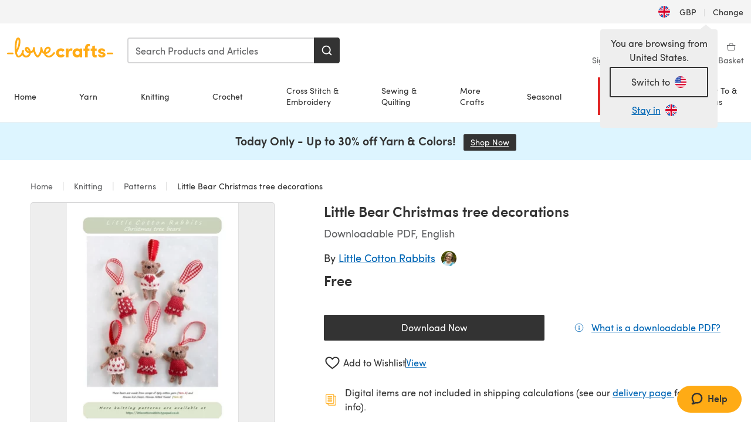

--- FILE ---
content_type: text/html; charset=utf-8
request_url: https://www.lovecrafts.com/en-gb/p/little-bear-christmas-tree-decorations-knitting-pattern-by-julie-williams
body_size: 61202
content:
<!doctype html>
<html data-n-head-ssr dir="ltr" lang="en-GB" data-n-head="%7B%22dir%22:%7B%22ssr%22:%22ltr%22%7D,%22lang%22:%7B%22ssr%22:%22en-GB%22%7D%7D">
  <head >
    <title>Little Bear Christmas tree decorations Knitting pattern by Julie Williams | LoveCrafts</title><meta data-n-head="ssr" charset="utf-8"><meta data-n-head="ssr" name="viewport" content="width=device-width, initial-scale=1"><meta data-n-head="ssr" name="format-detection" content="telephone=no"><meta data-n-head="ssr" rel="preload" as="font" type="font/woff2" href="https://cms.prod.lovecrafts.co/media/fonts/sofia_pro_regular.woff2" crossorigin="anonymous"><meta data-n-head="ssr" rel="preload" as="font" type="font/woff2" href="https://cms.prod.lovecrafts.co/media/fonts/sofia_pro_semi_bold.woff2" crossorigin="anonymous"><meta data-n-head="ssr" name="generator" content="Vue Storefront 2"><meta data-n-head="ssr" data-hid="description" name="description" content="Little Bear Christmas tree decorations is a free Knitting pattern by Julie Williams, available as a Downloadable PDF and includes instructions in English. Discover more patterns by Julie Williams at LoveCrafts!"><meta data-n-head="ssr" data-hid="robots" name="robots" content="index,follow"><meta data-n-head="ssr" data-hid="og:image" name="og:image" content="https://isv.prod.lovecrafts.co/v1/images/7dbe7efd0f9d58f5a4a3c4b462d0915a/896f6081-b3bd-4430-a414-dcbd2213f6ee.jpeg/0/-/416x416"><link data-n-head="ssr" rel="icon" type="image/x-icon" href="/icons/favicon-lovecrafts.ico"><link data-n-head="ssr" rel="alternate" href="https://www.lovecrafts.com/en-au/p/little-bear-christmas-tree-decorations-knitting-pattern-by-julie-williams" hreflang="en-au"><link data-n-head="ssr" rel="alternate" href="https://www.lovecrafts.com/en-au/p/little-bear-christmas-tree-decorations-knitting-pattern-by-julie-williams" hreflang="en-nz"><link data-n-head="ssr" rel="alternate" href="https://www.lovecrafts.com/de-de/p/little-bear-christmas-tree-decorations-knitting-pattern-by-julie-williams" hreflang="de"><link data-n-head="ssr" rel="alternate" href="https://www.lovecrafts.com/fr-fr/p/little-bear-christmas-tree-decorations-knitting-pattern-by-julie-williams" hreflang="fr-fr"><link data-n-head="ssr" rel="alternate" href="https://www.lovecrafts.com/en-gb/p/little-bear-christmas-tree-decorations-knitting-pattern-by-julie-williams" hreflang="en-gb"><link data-n-head="ssr" rel="alternate" href="https://www.lovecrafts.com/en-gb/p/little-bear-christmas-tree-decorations-knitting-pattern-by-julie-williams" hreflang="x-default"><link data-n-head="ssr" rel="alternate" href="https://www.lovecrafts.com/en-us/p/little-bear-christmas-tree-decorations-knitting-pattern-by-julie-williams" hreflang="en-us"><link data-n-head="ssr" rel="alternate" href="https://www.lovecrafts.com/en-us/p/little-bear-christmas-tree-decorations-knitting-pattern-by-julie-williams" hreflang="en-ca"><link data-n-head="ssr" rel="canonical" href="https://www.lovecrafts.com/en-gb/p/little-bear-christmas-tree-decorations-knitting-pattern-by-julie-williams"><link data-n-head="ssr" rel="preload" as="image" fetchpriority="high" href="https://isv.prod.lovecrafts.co/v1/images/7dbe7efd0f9d58f5a4a3c4b462d0915a/896f6081-b3bd-4430-a414-dcbd2213f6ee.jpeg/0/-/416x416" imagesrcset="https://isv.prod.lovecrafts.co/v1/images/7dbe7efd0f9d58f5a4a3c4b462d0915a/896f6081-b3bd-4430-a414-dcbd2213f6ee.jpeg/0/-/416x416 416w, https://isv.prod.lovecrafts.co/v1/images/14a384073d00d7282b5e653cf71e5497/896f6081-b3bd-4430-a414-dcbd2213f6ee.jpeg/0/-/832x832 832w, https://isv.prod.lovecrafts.co/v1/images/7f0d82169db885e700597b872ed41a0f/896f6081-b3bd-4430-a414-dcbd2213f6ee.jpeg/0/-/1000x1000 1000w" imagesizes="(max-width: 767px) calc(100vw - 32px), 416px"><script data-n-head="ssr" data-hid="consent">
    // Google
    
    window.dataLayer = window.dataLayer || [];
    function gtag() { dataLayer.push(arguments); }
    gtag('consent', 'default', {
      ad_storage: 'granted',
      analytics_storage: 'granted',
      functionality_storage: 'granted',
      personalization_storage: 'granted',
      security_storage: 'granted',
      ad_user_data: 'granted',
      ad_personalization: 'granted'
    });
    gtag('consent', 'default', {
      ad_storage: 'denied',
      analytics_storage: 'denied',
      functionality_storage: 'denied',
      personalization_storage: 'denied',
      security_storage: 'denied',
      ad_user_data: 'denied',
      ad_personalization: 'denied',
      region: ["AT", "BE", "BG", "HR", "CY", "CZ", "DK", "EE", "FI", "FR", "DE", "GR", "HU", "IE", "IT", "LV", "LT", "LU", "MT", "NL", "PL", "PT", "RO", "SK", "SI", "ES", "SE", "NO", "IS", "LI", "GB", "CH", "US-CA", "US-CO", "US-CT", "US-VA", "US-UT"]
    });

    
      // Microsoft
      window.bing4069688 = window.bing4069688 || [];
      window.bing4069688.push('consent', 'default', {
        ad_storage: 'denied'
      });
    
    </script><script data-n-head="ssr" data-hid="rudderlabs-clean">
      const rudderKeys = Object.keys(localStorage).filter(x => x.startsWith('rudder_'));
      if (rudderKeys.length > 21) {
        rudderKeys.forEach(x => localStorage.removeItem(x));
      }
    </script><script data-n-head="ssr" data-hid="rudderlabs">
      (function() {
        "use strict";

        window.RudderSnippetVersion = "3.0.60";
        var identifier = "rudderanalytics";
        if (!window[identifier]) {
          window[identifier] = [];
        }
        var rudderanalytics = window[identifier];
        if (Array.isArray(rudderanalytics)) {
          if (rudderanalytics.snippetExecuted === true && window.console && console.error) {
            console.error("RudderStack JavaScript SDK snippet included more than once.");
          } else {
            rudderanalytics.snippetExecuted = true;
            window.rudderAnalyticsBuildType = "legacy";
            var sdkBaseUrl = "https://events-sdk.prod.lovecrafts.co";
            var sdkVersion = "v3";
            var sdkFileName = "rsa.min.js";
            var scriptLoadingMode = "async";
            var methods = [ "setDefaultInstanceKey", "load", "ready", "page", "track", "identify", "alias", "group", "reset", "setAnonymousId", "startSession", "endSession", "consent" ];
            for (var i = 0; i < methods.length; i++) {
              var method = methods[i];
              rudderanalytics[method] = function(methodName) {
                return function() {
                  if (Array.isArray(window[identifier])) {
                    rudderanalytics.push([ methodName ].concat(Array.prototype.slice.call(arguments)));
                  } else {
                    var _methodName;
                    (_methodName = window[identifier][methodName]) === null || _methodName === undefined || _methodName.apply(window[identifier], arguments);
                  }
                };
              }(method);
            }
            try {
              new Function('class Test{field=()=>{};test({prop=[]}={}){return prop?(prop?.property??[...prop]):import("");}}');
              window.rudderAnalyticsBuildType = "modern";
            } catch (e) {}
            var head = document.head || document.getElementsByTagName("head")[0];
            var body = document.body || document.getElementsByTagName("body")[0];
            window.rudderAnalyticsAddScript = function(url, extraAttributeKey, extraAttributeVal) {
              var scriptTag = document.createElement("script");
              scriptTag.src = url;
              scriptTag.setAttribute("data-loader", "RS_JS_SDK");
              if (extraAttributeKey && extraAttributeVal) {
                scriptTag.setAttribute(extraAttributeKey, extraAttributeVal);
              }
              if (scriptLoadingMode === "async") {
                scriptTag.async = true;
              } else if (scriptLoadingMode === "defer") {
                scriptTag.defer = true;
              }
              if (head) {
                head.insertBefore(scriptTag, head.firstChild);
              } else {
                body.insertBefore(scriptTag, body.firstChild);
              }
            };
            window.rudderAnalyticsMount = function() {
              (function() {
                if (typeof globalThis === "undefined") {
                  var getGlobal = function getGlobal() {
                    if (typeof self !== "undefined") {
                      return self;
                    }
                    if (typeof window !== "undefined") {
                      return window;
                    }
                    return null;
                  };
                  var global = getGlobal();
                  if (global) {
                    Object.defineProperty(global, "globalThis", {
                      value: global,
                      configurable: true
                    });
                  }
                }
              })();
              window.rudderAnalyticsAddScript("".concat(sdkBaseUrl, "/").concat(sdkVersion, "/").concat(window.rudderAnalyticsBuildType, "/").concat(sdkFileName), "data-rsa-write-key", "2erkLjtKgPvvp2JvL9ZflCBVULL");
            };
            if (typeof Promise === "undefined" || typeof globalThis === "undefined") {
              window.rudderAnalyticsAddScript("https://polyfill-fastly.io/v3/polyfill.min.js?version=3.111.0&features=Symbol%2CPromise&callback=rudderAnalyticsMount");
            } else {
              window.rudderAnalyticsMount();
            }
          }
        }
      })();
    </script><script data-n-head="ssr" data-hid="cookieyes-event">
    document.addEventListener('cookieyes_banner_load', (eventData) => {
      const data = eventData.detail;

      const categories = Object.entries(data.categories).reduce((accumulator, [k, v]) => {
        accumulator[v ? 'allowedConsentIds' : 'deniedConsentIds'].push(k);
        return accumulator;
      }, {allowedConsentIds:[], deniedConsentIds:[]});

      const consentOptions={"consentManagement":{"enabled":true,"provider":"custom"}};

      if (data.activeLaw !== 'gdpr' || data.isUserActionCompleted) {
        
          window.bing4069688.push('consent', 'update', {
            ad_storage: data.categories.advertisement ? 'granted' : 'denied'
          });
        
        
        consentOptions.consentManagement = {...consentOptions.consentManagement, ...categories};
      } else {
        consentOptions.preConsent = {"enabled":true,"storage":{"strategy":"anonymousId"},"events":{"delivery":"buffer"}};
      }

      document.addEventListener('cookieyes_consent_update', (eventData) => {
        
          window.bing4069688.push('consent', 'update', {
            ad_storage: eventData.detail.accepted.includes('advertisement') ? 'granted' : 'denied'
          });
        

        rudderanalytics.consent({
          consentManagement: {
            allowedConsentIds: eventData.detail.accepted,
            deniedConsentIds: eventData.detail.rejected
          }
        });
      });

      window.rudderanalytics.load("2erkLjtKgPvvp2JvL9ZflCBVULL", "https://events.prod.lovecrafts.co", {
        configUrl: "https://events-api.prod.lovecrafts.co",
        ...consentOptions,
        externalAnonymousIdCookieName: 'ajs_anonymous_id',
        storage: {
          type: "localStorage"
        }
      });
    });
    </script><script data-n-head="ssr" data-hid="cookieyes" src="https://cdn-cookieyes.com/client_data/59860e8ef1dcbb12efcf6317/script.js" defer></script><script data-n-head="ssr" type="application/ld+json">{"@context":"https://schema.org","@graph":[{"@context":"https://schema.org","@id":"https://www.lovecrafts.com/en-gb/p/little-bear-christmas-tree-decorations-knitting-pattern-by-julie-williams#breadcrumb","@type":"BreadcrumbList","itemListElement":[{"@type":"ListItem","position":1,"item":{"@id":"https://www.lovecrafts.com/en-gb","name":"Home"}},{"@type":"ListItem","position":2,"item":{"@id":"https://www.lovecrafts.com/en-gb/l/knitting","name":"Knitting"}},{"@type":"ListItem","position":3,"item":{"@id":"https://www.lovecrafts.com/en-gb/l/knitting/knitting-patterns","name":"Patterns"}}]},{"@type":"ImageObject","@id":"https://www.lovecrafts.com/en-gb/p/little-bear-christmas-tree-decorations-knitting-pattern-by-julie-williams#primaryimage","inLanguage":"en-GB","url":"https://isv.prod.lovecrafts.co/v1/images/7f0d82169db885e700597b872ed41a0f/896f6081-b3bd-4430-a414-dcbd2213f6ee.jpeg/0/-/1000x1000","contentUrl":"https://isv.prod.lovecrafts.co/v1/images/7f0d82169db885e700597b872ed41a0f/896f6081-b3bd-4430-a414-dcbd2213f6ee.jpeg/0/-/1000x1000","width":390,"height":390},{"@context":"https://schema.org","@type":"Product","mainEntityOfPage":{"@id":"https://www.lovecrafts.com/en-gb/p/little-bear-christmas-tree-decorations-knitting-pattern-by-julie-williams#webpage"},"description":"<p>This is a pattern for a small bear hanging ornament. You could also make it without the hanging looop in order to make a tiny pocket-sized toy.</p><p>The pattern uses only small scraps of yarn and can be quickly knitted up, the assembly is a little fiddly and you can save time by making the dress part a few rows longer and not bothering with making the legs.</p><p>Hope you have fun with it, J x</p>","name":"Little Bear Christmas tree decorations","image":{"@id":"https://isv.prod.lovecrafts.co/v1/images/7f0d82169db885e700597b872ed41a0f/896f6081-b3bd-4430-a414-dcbd2213f6ee.jpeg/0/-/1000x1000#primaryimage"},"offers":{"@type":"Offer","availability":"https://schema.org/InStock","price":"0","priceCurrency":"GBP"},"sku":"UPID165050","brand":{"@type":"Brand","name":"Independent Designer"}}]}</script><link rel="preload" href="https://assets.prod.lovecrafts.co/_nuxt/a71037f.modern.js" as="script"><link rel="preload" href="https://assets.prod.lovecrafts.co/_nuxt/d989a86.modern.js" as="script"><link rel="preload" href="https://assets.prod.lovecrafts.co/_nuxt/css/53db6c0.css" as="style"><link rel="preload" href="https://assets.prod.lovecrafts.co/_nuxt/ef2b45d.modern.js" as="script"><link rel="preload" href="https://assets.prod.lovecrafts.co/_nuxt/css/1a132a2.css" as="style"><link rel="preload" href="https://assets.prod.lovecrafts.co/_nuxt/de2a539.modern.js" as="script"><link rel="stylesheet" href="https://assets.prod.lovecrafts.co/_nuxt/css/53db6c0.css"><link rel="stylesheet" href="https://assets.prod.lovecrafts.co/_nuxt/css/1a132a2.css">
  </head>
  <body class="lovecrafts" data-n-head="%7B%22class%22:%7B%22ssr%22:%22lovecrafts%22%7D%7D">
    <div data-server-rendered="true" id="__nuxt"><!----><div id="__layout"><div class="layout non-js" data-v-e1262b6a><a href="#main-content" class="visually-hidden" data-v-e1262b6a>Skip to main content</a> <div data-v-67432fbc data-v-e1262b6a><noscript data-v-67432fbc><div class="sf-notification noscript-warning color-warning" data-v-67432fbc><span role="none" class="sf-notification__icon sf-icon" style="--icon-size:24px;" data-v-67432fbc><svg width="24" height="24" viewBox="0 0 24 24" fill="none" xmlns="http://www.w3.org/2000/svg" role="none"><path stroke="var(--icon-color)" d="M12 21C16.9706 21 21 16.9706 21 12C21 7.02944 16.9706 3 12 3C7.02944 3 3 7.02944 3 12C3 16.9706 7.02944 21 12 21Z" stroke-width="1.25"></path><path fill="var(--icon-color)" d="M12 9.74999C11.3233 9.74999 10.7143 9.17856 10.7143 8.46427C10.7143 7.74999 11.3233 7.17856 12 7.17856C12.6767 7.17856 13.2857 7.74999 13.2857 8.46427C13.2857 9.17856 12.7444 9.74999 12 9.74999Z"></path><path fill="var(--icon-color)" d="M12.3214 11.3571H11.6786C11.3235 11.3571 11.0357 11.645 11.0357 12V16.5C11.0357 16.855 11.3235 17.1429 11.6786 17.1429H12.3214C12.6765 17.1429 12.9643 16.855 12.9643 16.5V12C12.9643 11.645 12.6765 11.3571 12.3214 11.3571Z"></path></svg></span> <div><div class="sf-notification__title smartphone-only display-none">
          
        </div> <strong data-v-67432fbc>JavaScript seems to be disabled in your browser.</strong> <p class="noscript-text" data-v-67432fbc>You must have JavaScript enabled in your browser to utilize the functionality of this website.</p> <a href="https://www.enable-javascript.com/en" rel="noopener noreferrer" target="_blank" data-v-67432fbc>Enable JavaScript
        </a></div> <button type="button" aria-label="Close notification" class="display-none sf-button--pure sf-notification__close sf-button"><span class="sf-icon color-white" style="--icon-color:;--icon-size:;"><svg viewBox="0 0 24 24" preserveAspectRatio="none" class="sf-icon-path"><defs><linearGradient id="linearGradient-25517011" x1="0" y1="0" x2="1" y2="0"><stop offset="1" stop-color="var(--icon-color)"></stop> <stop offset="0" stop-color="var(--icon-color-negative, var(--c-gray-variant))"></stop></linearGradient></defs> <path d="M21.261 2.22a.748.748 0 00-1.057 0l-8.464 8.463-8.463-8.464a.748.748 0 10-1.058 1.058l8.464 8.463-8.464 8.464a.748.748 0 101.058 1.057l8.463-8.463 8.464 8.463a.748.748 0 101.057-1.057l-8.463-8.464 8.463-8.463a.748.748 0 000-1.058z" fill="var(--icon-color)" style="height:100%;"></path></svg></span></button></div></noscript></div> <div class="sf-top-bar desktop-only" data-v-e1262b6a><div class="sf-top-bar__container"><div class="sf-top-bar__left"></div> <div class="sf-top-bar__center"></div> <div class="sf-top-bar__right"><div class="locale-container"><button type="button" data-cy="locale-select_change-langauge" class="container__lang container__lang--selected sf-button"><span class="country-img sf-icon"><img src="https://assets.prod.lovecrafts.co/_nuxt/assets/flags/GB.d6fa30.svg" alt="GB" loading="eager"></span> <span class="selected-country">
      GBP <span aria-hidden="true" class="divider">|</span>
      Change
    </span></button></div></div></div></div> <div id="layout" data-v-e1262b6a><div class="app-header" data-v-e1262b6a><div class="the-header-wrapper"><div class="the-header"><div active-sidebar="activeSidebar" class="sf-header"><div class="sf-header__wrapper"><header class="sf-header__header">​ <div class="sf-header__aside"></div> <div class="sf-header__actions"><div class="logo-container"><button aria-label="Open mobile menu" class="sf-header__hamburger smartphone-only"><span role="none" class="sf-header__icon sf-icon" style="--icon-size:25px;"><svg width="24" height="24" viewBox="0 0 24 24" fill="none" xmlns="http://www.w3.org/2000/svg" role="none"><path d="M3.75 4.5H20.25C20.7 4.5 21 4.8 21 5.25C21 5.7 20.7 6 20.25 6H3.75C3.3 6 3 5.7 3 5.25C3 4.8 3.3 4.5 3.75 4.5Z" fill="var(--icon-color)"></path><path d="M3.75 11.25H20.25C20.7 11.25 21 11.55 21 12C21 12.45 20.7 12.75 20.25 12.75H3.75C3.3 12.75 3 12.45 3 12C3 11.55 3.3 11.25 3.75 11.25Z" fill="var(--icon-color)"></path><path d="M3.75 18H20.25C20.7 18 21 18.3 21 18.75C21 19.2 20.7 19.5 20.25 19.5H3.75C3.3 19.5 3 19.2 3 18.75C3 18.3 3.3 18 3.75 18Z" fill="var(--icon-color)"></path></svg></span> <span class="sf-header__icon-label">Menu</span></button> <a href="/en-gb" class="sf-header__logo"><span class="sf-header__logo-image sf-icon"><svg xmlns="http://www.w3.org/2000/svg" width="181" height="34" role="img" viewBox="0 0 736.8 138.9" xml:space="preserve" id="lovecrafts-secondary" preserveAspectRatio="xMinYMin meet"><title>LoveCrafts</title><g fill="#FFAB15" style="fill:var(--custom-fill-color-0,#FFAB15);"><path d="M39.5 105.2H5.6c-3.1 0-5.6 2.5-5.6 5.6 0 3.1 2.5 5.6 5.6 5.6h33.9c3.1 0 5.6-2.5 5.6-5.6 0-3.1-2.5-5.6-5.6-5.6zM323.6 102.3c-1.4.6-2.5 2-3.5 3.3-.3.3-7.3 9.3-11.8 13.2-4.2 3.6-11.5 7.4-18.5 7.3-14.8-.2-19.6-11.7-19.6-11.7s15.7-2.9 25.2-13.7c8.3-9.4 8.6-19 6.4-25-2.7-7.3-9.6-12.1-17.7-12-11 .1-19.2 8.4-23.7 17.4-2.7 5.4-4.4 11.7-4.9 18.1-7.5-6.5-9.6-20.8-10.5-24.6-.8-3.7-1.4-5-2.4-6.1-1.6-1.8-4.1-2.4-5.9-2.1-6.8.8-6.2 7.7-6 11.9.1 1.4.1 2.8.1 4.1-.9 12.4-5.4 25.3-13.1 36.6-3.1 4.5-4.9 6-5.2 6-.4 0-2.6-1.5-5-4.8-7.1-9.8-11.9-22.4-13.5-34.5-.4-2.9-.5-5.8-.3-9.1.2-2.9.2-5.8-1.7-8-1.2-1.4-3.1-2.2-5-2.2-2.9 0-5.5 1.7-6.4 4.2-.3.5-.7 2.9-.8 4.3-.3 4.6-1.7 9.6-3.9 12.4-4.4 5.9-11.5 8-11.5 8s-2.5-15.7-14-25.3c-4.1-3.4-8.3-4.6-12.7-4.8-7.2-.2-15.7 5.9-13.8 17.8.6 3.9 2.3 8.2 4.9 12 7.5 11.1 19.4 13.7 23.1 14.3 0 1.4-1.4 6.8-5.8 11-2.7 2.6-7.4 5.3-13 5.3-4.6 0-8.6-2.3-11.3-5-3.4-3.2-6.2-8.4-6.9-12.3-.2-1.2-1.2-7.5 2-12.3 1.3-1.9 1.4-4.1.4-5.9-1.2-2.2-3.7-3.6-6.3-3.6-2.2 0-3.9 1.2-5.4 3-2 2.4-3.4 6-3.9 12.4-.7 9-12.5 24.4-21 24.1-6.8-.2-10.5-12.6-12.1-20.9 0 0 18.2-30.5 22.6-58.4C95.4 19.6 91 10 87.8 5.4 85.3 2 81.5-.1 77.3 0c-3.6.1-6.4 1.2-9.2 3.8-5.2 4.7-9.4 15.3-12.5 33.9-2 12.3-2.7 25.4-2.4 40.1.1 6.6.6 20.8 4.8 37 4.2 16 12.4 23.9 22.3 23.9 5.8 0 11.8-3.8 15.5-6.7 6.3-5 10.1-10.5 10.1-10.5s7 17 26.9 17.2c16.1.2 30.2-12.7 32.4-29.5v-.2l.2-.1c10.8-2.4 17.7-9.8 17.7-9.8s3.8 14.4 11.4 25c4.2 5.9 10.6 14.7 18 14.6 4.4 0 9.5-3.6 16.9-13.7 7.8-10.6 12.2-26.4 12.2-26.4s3.7 10.7 15.2 15.5c1.9 7 5.8 13.4 12 18 5.8 4.3 13.2 6.6 20.7 6.6 11.5 0 21.3-5.6 28.1-11.8 7.4-6.6 14-15.4 14.2-15.7 1.6-2.5.8-6.1-1.3-8-1.6-1.3-4.2-2.1-6.9-.9zM143.2 90.7c-6.5-6.3-6.7-9.7-6.6-10.5.2-1.8 1.6-2.1 2.1-2.1 2.1 0 4.7 4 6.1 6.1 3.4 4.7 5.8 11.2 5.8 11.2s-4-1.5-7.4-4.7zm-77.2-8s-.1-24.1 1.1-35.4c1.1-10 2.4-21.3 6.8-30.9.5-1.1 1.8-3.9 2.9-4 1-.1 1.9 2 2.5 4.7 2 8.9 1.1 19.2-1.7 32.8C74.3 64.9 66 82.7 66 82.7zm202.1 19.6s.1-8 3.6-15.1c2.8-5.7 5.9-9.2 9.7-10.5 2.9-1 5.8-.2 7.5 1.8 1.2 1.5 1.6 3.5 1.1 5.7-1.2 5.2-4.6 9-7.4 11.4-6.6 5.5-14.5 6.7-14.5 6.7zM373.5 75c10.9 0 20.7 4.7 26.6 13l-14.8 10.6c-2.5-3.9-7.1-6.2-11.8-6.2-7.7 0-15.2 5.5-15.2 14.3s7.5 14.7 15.2 14.7c4.7 0 9.3-2.2 11.8-6.2l14.8 10.5c-5.8 8.3-15.6 13.1-26.6 13.1-17.6 0-33.3-12.8-33.3-32.1 0-19.2 15.7-31.7 33.3-31.7zM426.6 137.6h-18.2V76.3h18.2v14.8c3.1-11.4 11-16.1 17.3-16.1 4.3 0 7.6.8 10.5 2.2l-3.3 16.4c-3.3-1.6-6.4-1.8-9.3-1.8-10.5 0-15.2 8.3-15.2 24.4v21.4zM503.4 130.6c-3.9 5.9-13.1 8.1-17.8 8.1-15.6 0-31.2-12.2-31.2-31.9s15.6-31.9 31.2-31.9c3.9 0 13.1 1.3 17.8 8.1v-6.8h18.1v61.2h-18.1v-6.8zm-14.8-9.2c7.5 0 14.8-5.4 14.8-14.6s-7.3-14.6-14.8-14.6c-7.6 0-15.3 5.8-15.3 14.6 0 8.9 7.7 14.6 15.3 14.6zM650.4 112.4c-18.4-5-18.5-14.3-18.4-19.9.1-9 11-17.4 23.9-17.4 12.2 0 25 5.4 25.2 20.3h-17.2c-.1-4.6-4.1-5.4-6.9-5.4-3.9 0-6.6 1.8-6.4 4.6.1 1.8 1.7 3.7 5.4 4.6l10.4 2.8c14.8 4.1 16.7 13.9 16.7 17.8 0 13-13.6 19.1-26.5 19.1-12.5 0-25.4-7.5-25.6-21.1h17c.1 3.5 4.1 7.1 9 7.1 4.1-.1 7.5-2 7.5-5.1 0-2.6-1.6-4.1-6-5.2l-8.1-2.2zM609.4 76.3V55.6L591 61.5v14.8h-11.1v16.1h11V118c0 6.4 1.9 11.6 5.7 15.3 3.8 3.7 9 5.6 15.6 5.6 4.1 0 7.7-.6 9.8-1.6v-15.7c-1.7.3-3.3.5-4.7.5-5.2 0-7.9-2.6-7.9-7.6v-22H622V76.3h-12.6zM565.7 44.4c-3.8 0-11.8.6-17.6 6.7-4.2 4.5-6.4 10.5-6.4 17.9v7.3h-11.5v16.1h11.5v45.2H560V92.4h12.3V76.3H560v-6.7c0-3.4.9-5.9 2.8-7.3 1.8-1.4 3.7-2.1 6.3-2.1 2.5 0 4.6.4 5.2.5V45.6c-1.7-.8-4.6-1.2-8.6-1.2zM731.2 105.2h-33.9c-3.1 0-5.6 2.5-5.6 5.6 0 3.1 2.5 5.6 5.6 5.6h33.9c3.1 0 5.6-2.5 5.6-5.6 0-3.1-2.5-5.6-5.6-5.6z"></path></g></svg></span></a> <a href="/en-gb/cart" class="smartphone-only lc-link--pure sf-header__cart"><span role="none" class="sf-header__icon sf-icon" style="--icon-size:25px;"><svg width="25" height="25" viewBox="0 0 25 25" fill="none" xmlns="http://www.w3.org/2000/svg" role="none"><path d="M16.7558 9.77767C16.3958 9.77767 16.1258 9.50767 16.1258 9.14767C16.1258 6.89767 14.5958 5.18767 12.6158 5.18767C10.5458 5.18767 9.10579 6.80767 9.10579 8.96767C9.10579 9.32767 8.83579 9.59767 8.47579 9.59767C8.11579 9.59767 7.93579 9.41767 7.93579 9.05767C7.93579 6.17767 9.91579 4.01767 12.6158 4.01767C15.2258 4.01767 17.2958 6.26767 17.2958 9.14767C17.2958 9.50767 17.1158 9.77767 16.7558 9.77767Z" fill="var(--icon-color)"></path><path d="M18.9157 20.2177H6.31572C6.04572 20.2177 5.77572 19.9477 5.68572 19.6777L3.61572 9.41767C3.61572 9.23767 3.61572 8.96767 3.70572 8.87767C3.79572 8.69767 3.97572 8.60767 4.15572 8.60767H20.9857C21.1657 8.60767 21.3457 8.69767 21.4357 8.87767C21.6157 9.05767 21.6157 9.23767 21.6157 9.41767L19.5457 19.6777C19.4557 19.9477 19.2757 20.2177 18.9157 20.2177ZM6.76572 18.9577H18.4657L20.2657 9.86767H4.96572L6.76572 18.9577Z" fill="var(--icon-color)"></path></svg></span> <div class="cart-badge-wrapper" style="display:none;"><span class="sf-badge--number cart-badge sf-badge">0</span></div> <span class="sf-header__icon-label">Basket</span></a> <form autocomplete="off" method="get" action="/en-gb/search" role="search" class="search-wrapper"><div class="sf-search-bar sf-header__search"><div data-testid="q" class="sf-input"><div class="sf-input__wrapper"><input id="q" name="q" type="search" role="combobox" aria-controls="search-autocomplete" aria-autocomplete="both" aria-haspopup="dialog" aria-expanded="false" placeholder="Search Products and Articles" aria-label="Search" value=""> <span class="sf-input__bar"></span> <label for="q" class="sf-input__label will-change display-none"></label> <!----></div> <div class="sf-input__error-message"><div class="display-none"></div></div></div> <div id="search-autocomplete" role="dialog" hidden="hidden" class="autocomplete"><div hidden="hidden" class="type-headers-wrapper"><ul class="type-headers"><li data-list="text-suggestions"><button type="button" class="sf-button sf-button--pure type-headers__tab-btn">
          Products<span class="count count--products"></span></button></li> <li data-list="articles"><button type="button" class="sf-button sf-button--pure type-headers__tab-btn">
          Articles<span class="count count--articles"></span></button></li></ul></div> <div hidden="hidden" data-list="recent-searches" class="suggestion-list text"><header><h4>Recent Searches</h4> <button type="button" aria-label="Recent Searches Clear" class="sf-button sf-button--text clear-all">
        Clear
      </button></header> <ul aria-label="Recent Searches"></ul></div> <div hidden="hidden" data-list="text-suggestions" class="suggestion-list text"><h4 aria-hidden="true" class="suggestion-list__title">
      Products <span class="count count--products"></span></h4> <ul aria-label="Products"></ul> <button type="submit" class="sf-button autocomplete__see-all">
      See all search results
    </button></div> <div hidden="hidden" data-list="articles" class="suggestion-list image"><h4 aria-hidden="true" class="suggestion-list__title">
      Articles <span class="count count--articles"></span></h4> <ul aria-label="Articles"></ul></div> <div hidden="hidden" aria-live="polite" class="no-results"><span>No matches found for '<strong></strong>'</span></div></div> <button type="submit" aria-label="Search" class="search-button sf-button"><span role="none" class="sf-icon" style="--icon-color:var(--c-white);--icon-size:20px;"><svg viewBox="0 0 24 24" preserveAspectRatio="none" role="none" class="sf-icon-path"><title></title> <!----> <path d="M21.668 20.108l-3.59-3.562c2.803-3.588 2.508-8.698-.713-11.917A8.948 8.948 0 0010.998 2c-2.41 0-4.671.934-6.368 2.629A8.937 8.937 0 002 10.992c0 2.408.934 4.669 2.63 6.364a8.948 8.948 0 006.368 2.628 8.893 8.893 0 005.532-1.916l3.565 3.612c.22.221.492.32.786.32.295 0 .566-.123.787-.32.443-.417.443-1.13 0-1.572zm-3.884-9.116a6.723 6.723 0 01-1.992 4.792 6.777 6.777 0 01-4.794 1.99 6.773 6.773 0 01-4.795-1.99 6.769 6.769 0 01-1.991-4.792c0-1.818.712-3.514 1.991-4.791a6.777 6.777 0 014.795-1.99c1.819 0 3.516.711 4.794 1.99a6.729 6.729 0 011.992 4.791z" fill="var(--icon-color)" style="height:100%;"></path></svg></span></button></div> <button type="reset" aria-label="Clear search" class="clear"><span role="none" class="sf-icon" style="--icon-size:14px;"><svg height="14" viewBox="0 0 14 14" width="14" xmlns="http://www.w3.org/2000/svg" role="none"><path d="m32 11v16m-8-8h16" fill="none" stroke="currentColor" stroke-linecap="round" stroke-linejoin="round" stroke-width="1.5" transform="matrix(.70710678 -.70710678 .70710678 .70710678 -29.062446 16.192388)"></path></svg></span></button></form></div> <div class="sf-header__icons"><a href="/en-gb/account" data-testid="accountIcon" class="lc-link--pure sf-header__action"><span role="none" class="sf-header__icon sf-icon" style="--icon-size:1.25rem;"><svg width="25" height="25" viewBox="0 0 25 25" fill="none" xmlns="http://www.w3.org/2000/svg" role="none"><g clip-path="url(#clip0)"><path d="M21.0051 20.5552C21.0051 15.9146 17.2083 12.1177 12.5676 12.1177C7.927 12.1177 4.13013 15.9146 4.13013 20.5552H21.0051Z" stroke="var(--icon-color)" stroke-width="1.25" stroke-miterlimit="10" stroke-linecap="round" stroke-linejoin="round"></path><path d="M12.5676 12.1177C14.8976 12.1177 16.7864 10.2289 16.7864 7.89893C16.7864 5.56897 14.8976 3.68018 12.5676 3.68018C10.2377 3.68018 8.34888 5.56897 8.34888 7.89893C8.34888 10.2289 10.2377 12.1177 12.5676 12.1177Z" stroke="var(--icon-color)" stroke-width="1.25" stroke-miterlimit="10" stroke-linecap="round" stroke-linejoin="round"></path></g><defs><clipPath id="clip0"><rect width="24" height="24" fill="white" transform="translate(0.567627 0.117676)"></rect></clipPath></defs></svg></span> <div class="notifications-badge-wrapper" style="display:none;"><span class="sf-badge--number notifications-badge sf-badge">
                
              </span></div> <span class="header-action-text">Sign in</span></a> <a href="/en-gb/account/wishlist" data-testid="wishlistIcon" class="lc-link--pure sf-header__action"><span role="none" class="sf-header__icon sf-icon" style="--icon-size:1.25rem;"><svg width="24" height="24" viewBox="0 0 24 24" fill="none" xmlns="http://www.w3.org/2000/svg" role="none"><path d="M15.8842 3C14.5579 3 12.9474 3.94737 12 5.17895C11.0526 3.94737 9.44211 3 8.11579 3C5.36842 3 3 5.46316 3 8.30526C3 13.8 11.0526 20.0526 12 20.0526C12.9474 20.0526 21 13.8 21 8.30526C21 5.46316 18.6316 3 15.8842 3Z" stroke="currentColor" stroke-width="1.25" stroke-linecap="round" stroke-linejoin="round"></path></svg></span> <span class="header-action-text">
              Wishlist
            </span></a> <a href="/en-gb/account/library" data-testid="libraryIcon" class="lc-link--pure sf-header__action"><span role="none" class="sf-header__icon sf-icon" style="--icon-size:1.25rem;"><svg width="25" height="25" viewBox="0 0 25 25" fill="none" xmlns="http://www.w3.org/2000/svg" role="none"><path fill-rule="evenodd" clip-rule="evenodd" d="M19.5383 5.88691H17.1088V4.15243C17.1088 3.58076 16.6466 3.11768 16.0767 3.11768H4.98704C4.42037 3.11768 3.95496 3.58433 3.95496 4.15674V17.3094C3.95496 17.8812 4.41897 18.3484 4.98704 18.3484H7.41649V20.0786C7.41649 20.6504 7.8805 21.1177 8.44858 21.1177H19.5383C20.1049 21.1177 20.5703 20.651 20.5703 20.0786V6.92597C20.5703 6.3542 20.1063 5.88691 19.5383 5.88691Z" stroke="var(--icon-color)" stroke-width="1.25"></path><path d="M5.73975 18.3484H16.0767C16.6432 18.3484 17.1088 17.8809 17.1088 17.3073C17.1088 16.9248 17.1088 13.128 17.1088 5.91681" stroke="var(--icon-color)" stroke-width="1.25"></path><path d="M7.07043 6.57922H13.9935V7.61768H7.07043V6.57922ZM7.07043 10.0408H13.9935V11.0792H7.07043V10.0408ZM7.07043 13.5023H13.9935V14.5408H7.07043V13.5023Z" fill="var(--icon-color)"></path></svg></span> <span class="header-action-text">My Library</span></a> <a href="/en-gb/cart" data-testid="cartIcon" class="lc-link--pure sf-header__action"><span role="none" class="sf-header__icon sf-icon" style="--icon-size:1.25rem;"><svg width="25" height="25" viewBox="0 0 25 25" fill="none" xmlns="http://www.w3.org/2000/svg" role="none"><path d="M16.7558 9.77767C16.3958 9.77767 16.1258 9.50767 16.1258 9.14767C16.1258 6.89767 14.5958 5.18767 12.6158 5.18767C10.5458 5.18767 9.10579 6.80767 9.10579 8.96767C9.10579 9.32767 8.83579 9.59767 8.47579 9.59767C8.11579 9.59767 7.93579 9.41767 7.93579 9.05767C7.93579 6.17767 9.91579 4.01767 12.6158 4.01767C15.2258 4.01767 17.2958 6.26767 17.2958 9.14767C17.2958 9.50767 17.1158 9.77767 16.7558 9.77767Z" fill="var(--icon-color)"></path><path d="M18.9157 20.2177H6.31572C6.04572 20.2177 5.77572 19.9477 5.68572 19.6777L3.61572 9.41767C3.61572 9.23767 3.61572 8.96767 3.70572 8.87767C3.79572 8.69767 3.97572 8.60767 4.15572 8.60767H20.9857C21.1657 8.60767 21.3457 8.69767 21.4357 8.87767C21.6157 9.05767 21.6157 9.23767 21.6157 9.41767L19.5457 19.6777C19.4557 19.9477 19.2757 20.2177 18.9157 20.2177ZM6.76572 18.9577H18.4657L20.2657 9.86767H4.96572L6.76572 18.9577Z" fill="var(--icon-color)"></path></svg></span> <div class="cart-badge-wrapper" style="display:none;"><span class="sf-badge--number cart-badge sf-badge">0</span></div> <span class="header-action-text">Basket</span></a></div> <nav class="sf-header__navigation"><div id="menu-backdrop"></div> <div class="nav-wrapper"><!----> <div data-target="Home" class="sf-header-navigation-item sale-none"><div class="sf-header-navigation-item__item"><a href="/en-gb/" class="sf-link sf-header-navigation-item__link lc-link--pure">Home</a></div></div><div data-target="Yarn" class="sf-header-navigation-item sale-none has-children"><div class="sf-header-navigation-item__item"><a href="/en-gb/l/yarns" class="sf-link sf-header-navigation-item__link lc-link--pure">Yarn</a></div></div><div data-target="Knitting" class="sf-header-navigation-item sale-none has-children"><div class="sf-header-navigation-item__item"><a href="/en-gb/l/knitting" class="sf-link sf-header-navigation-item__link lc-link--pure">Knitting</a></div></div><div data-target="Crochet" class="sf-header-navigation-item sale-none has-children"><div class="sf-header-navigation-item__item"><a href="/en-gb/l/crochet" class="sf-link sf-header-navigation-item__link lc-link--pure">Crochet</a></div></div><div data-target="Cross Stitch &amp; Embroidery" class="sf-header-navigation-item sale-none has-children"><div class="sf-header-navigation-item__item"><a href="/en-gb/l/cross-stitch-and-embroidery" class="sf-link sf-header-navigation-item__link lc-link--pure">Cross Stitch &amp; Embroidery</a></div></div><div data-target="Sewing &amp; Quilting" class="sf-header-navigation-item sale-none has-children"><div class="sf-header-navigation-item__item"><a href="/en-gb/l/sewing-and-quilting" class="sf-link sf-header-navigation-item__link lc-link--pure">Sewing &amp; Quilting</a></div></div><div data-target="More Crafts" class="sf-header-navigation-item sale-none has-children"><div class="sf-header-navigation-item__item"><a href="/en-gb/l/hobbies-and-crafts" class="sf-link sf-header-navigation-item__link lc-link--pure">More Crafts</a></div></div><div data-target="Seasonal" class="sf-header-navigation-item sale-none has-children"><div class="sf-header-navigation-item__item"><a href="/en-gb/c/article/spring-crafts" class="sf-link sf-header-navigation-item__link lc-link--pure">Seasonal</a></div></div><div data-target="Giant January Sale" class="sf-header-navigation-item sale-big has-children"><div class="sf-header-navigation-item__item"><a href="/en-gb/l/all-crafts-promotions/promotions/giant-january" class="sf-link sf-header-navigation-item__link lc-link--pure">Giant January Sale</a></div></div><div data-target="How To &amp; Ideas" class="sf-header-navigation-item sale-none has-children"><div class="sf-header-navigation-item__item"><a href="/en-gb/c/h/inspiration" class="sf-link sf-header-navigation-item__link lc-link--pure">How To &amp; Ideas</a></div></div></div> <div class="sf-mega-menu hide-mobile"><div class="sf-bar sf-mega-menu__bar"><div><button type="button" aria-label="back" class="sf-button--pure sf-bar__icon sf-button"><span class="sf-icon" style="--icon-color:;--icon-size:0.875rem;"><svg viewBox="0 0 24 24" preserveAspectRatio="none" class="sf-icon-path"><defs><linearGradient id="linearGradient-25517597" x1="0" y1="0" x2="1" y2="0"><stop offset="1" stop-color="var(--icon-color)"></stop> <stop offset="0" stop-color="var(--icon-color-negative, var(--c-gray-variant))"></stop></linearGradient></defs> <path d="M15.636 2L17 3.6 9.746 12 17 20.4 15.636 22 7 12z" fill="var(--icon-color)" style="height:100%;"></path></svg></span></button></div> <div><div class="sf-bar__title">Menu</div></div> <div><button type="button" aria-label="close" class="display-none sf-button--pure sf-bar__icon sf-button"><span class="sf-icon" style="--icon-color:;--icon-size:14px;"><svg viewBox="0 0 24 24" preserveAspectRatio="none" class="sf-icon-path"><defs><linearGradient id="linearGradient-25517598" x1="0" y1="0" x2="1" y2="0"><stop offset="1" stop-color="var(--icon-color)"></stop> <stop offset="0" stop-color="var(--icon-color-negative, var(--c-gray-variant))"></stop></linearGradient></defs> <path d="M21.261 2.22a.748.748 0 00-1.057 0l-8.464 8.463-8.463-8.464a.748.748 0 10-1.058 1.058l8.464 8.463-8.464 8.464a.748.748 0 101.058 1.057l8.463-8.463 8.464 8.463a.748.748 0 101.057-1.057l-8.463-8.464 8.463-8.463a.748.748 0 000-1.058z" fill="var(--icon-color)" style="height:100%;"></path></svg></span></button></div></div> <div class="sf-mega-menu__content"><div class="sf-mega-menu__menu"><div class="menu-item-level-1 sale-none"><div class="sf-mega-menu-column is-active"><a href="/en-gb/" data-label="Home" class="menu-link lc-link--pure sale-none" style="display:none;">
                  Home
                  <!----></a> <div class="sf-mega-menu-column__content"></div></div></div><div class="menu-item-level-1 sale-none"><div class="sf-mega-menu-column is-active"><a href="/en-gb/l/yarns" data-label="Yarn" class="menu-link lc-link--pure sale-none" style="display:none;">
                  Yarn
                  <span role="none" class="open-right sf-icon" style="--icon-color:var(--c-black);--icon-size:18px;"><svg viewBox="0 0 24 24" preserveAspectRatio="none" role="none" class="sf-icon-path"><title></title> <!----> <path d="M8.364 22L7 20.4l7.254-8.4L7 3.6 8.364 2 17 12z" fill="var(--icon-color)" style="height:100%;"></path></svg></span></a> <div class="sf-mega-menu-column__content"> <ul class="sf-list menu-content-level-1" style="display:none;"><li class="sf-list__item"><a href="/en-gb/l/yarns" class="menu-item-level-2 lc-link--pure no-child">
                    All Yarn
                    <!----></a> <ul class="sf-list"></ul></li><li class="sf-list__item"><a href="/en-gb/l/yarns?sort=newest" class="menu-item-level-2 lc-link--pure no-child">
                    NEW IN
                    <!----></a> <ul class="sf-list"></ul></li><li class="sf-list__item"><a href="/en-gb/l/yarns/multi-packs-and-kits" class="menu-item-level-2 lc-link--pure no-child">
                    SAVE WITH YARN PACKS
                    <!----></a> <ul class="sf-list"></ul></li><li class="sf-list__item"><a href="/en-gb/l/back-in-stock" class="menu-item-level-2 lc-link--pure no-child">
                    BACK IN STOCK
                    <!----></a> <ul class="sf-list"></ul></li><li class="sf-list__item"><a href="/en-gb/l/all-crafts-promotions/promotions/clearance-lovecrafts?filter-type.en-GB=Yarns" class="menu-item-level-2 lc-link--pure no-child">
                    YARN CLEARANCE
                    <!----></a> <ul class="sf-list"></ul></li><li class="sf-list__item"><a href="/en-gb/c/article/yarns-all-brands" class="menu-item-level-2 lc-link--pure">
                    Yarn Brands
                    <span role="none" class="open-right sf-icon" style="--icon-size:18px;"><svg viewBox="0 0 24 24" preserveAspectRatio="none" role="none" class="sf-icon-path"><title></title> <!----> <path d="M8.364 22L7 20.4l7.254-8.4L7 3.6 8.364 2 17 12z" fill="var(--icon-color)" style="height:100%;"></path></svg></span></a> <ul class="sf-list"><li class="sf-list__item menu-item-level-3"><a href="/en-gb/l/yarns/yarns-by-brand/king-cole-yarn" class="lc-link--pure">King Cole</a></li><li class="sf-list__item menu-item-level-3"><a href="/en-gb/l/yarns/yarns-by-brand/cascade-yarn" class="lc-link--pure">Cascade Yarns</a></li><li class="sf-list__item menu-item-level-3"><a href="/en-gb/l/yarns/yarns-by-brand/debbie-bliss-yarn" class="lc-link--pure">Debbie Bliss</a></li><li class="sf-list__item menu-item-level-3"><a href="/en-gb/l/yarns/yarns-by-brand/hayfield-yarn" class="lc-link--pure">Hayfield</a></li><li class="sf-list__item menu-item-level-3"><a href="/en-gb/l/yarns/yarns-by-brand/malabrigo-yarn" class="lc-link--pure">Malabrigo</a></li><li class="sf-list__item menu-item-level-3"><a href="/en-gb/l/yarns/yarns-by-brand/millamia-yarn" class="lc-link--pure">MillaMia</a></li><li class="sf-list__item menu-item-level-3"><a href="/en-gb/l/yarns/yarns-by-brand/paintbox-yarns-yarn" class="lc-link--pure">Paintbox Yarns</a></li><li class="sf-list__item menu-item-level-3"><a href="/en-gb/l/yarns/yarns-by-brand/rowan-yarn" class="lc-link--pure">Rowan</a></li><li class="sf-list__item menu-item-level-3"><a href="/en-gb/l/yarns/yarns-by-brand/scheepjes-yarns" class="lc-link--pure">Scheepjes</a></li><li class="sf-list__item menu-item-level-3"><a href="/en-gb/l/yarns/yarns-by-brand/sirdar-yarn" class="lc-link--pure">Sirdar</a></li><li class="sf-list__item menu-item-level-3"><a href="/en-gb/l/yarns/yarns-by-brand/stylecraft-yarn" class="lc-link--pure">Stylecraft</a></li><li class="sf-list__item menu-item-level-3"><a href="/en-gb/l/yarns/yarns-by-brand/valley-yarns" class="lc-link--pure">Valley Yarns</a></li><li class="sf-list__item menu-item-level-3"><a href="/en-gb/c/article/yarns-all-brands" class="lc-link--pure">All Yarn Brands</a></li></ul></li><li class="sf-list__item"><a href="/en-gb/l/yarns" class="menu-item-level-2 lc-link--pure">
                    Yarn By Weight
                    <span role="none" class="open-right sf-icon" style="--icon-size:18px;"><svg viewBox="0 0 24 24" preserveAspectRatio="none" role="none" class="sf-icon-path"><title></title> <!----> <path d="M8.364 22L7 20.4l7.254-8.4L7 3.6 8.364 2 17 12z" fill="var(--icon-color)" style="height:100%;"></path></svg></span></a> <ul class="sf-list"><li class="sf-list__item menu-item-level-3"><a href="/en-gb/l/yarns/yarns-by-weight/4-ply-yarn" class="lc-link--pure">4-Ply Yarn</a></li><li class="sf-list__item menu-item-level-3"><a href="/en-gb/l/yarns/yarns-by-weight/sport-yarn" class="lc-link--pure">Sport Weight Yarn</a></li><li class="sf-list__item menu-item-level-3"><a href="/en-gb/l/yarns/yarns-by-weight/dk-yarn" class="lc-link--pure">DK Yarn</a></li><li class="sf-list__item menu-item-level-3"><a href="/en-gb/l/yarns/yarns-by-weight/aran-yarn" class="lc-link--pure">Aran &amp; Worsted Yarn</a></li><li class="sf-list__item menu-item-level-3"><a href="/en-gb/l/yarns/yarns-by-weight/chunky-yarn" class="lc-link--pure">Chunky Yarn</a></li><li class="sf-list__item menu-item-level-3"><a href="/en-gb/l/yarns/yarns-by-weight/super-chunky-yarn" class="lc-link--pure">Super Chunky Yarn</a></li><li class="sf-list__item menu-item-level-3"><a href="/en-gb/l/yarns/popular-yarns/baby-yarn" class="lc-link--pure">Baby Yarn</a></li><li class="sf-list__item menu-item-level-3"><a href="/en-gb/l/yarns" class="lc-link--pure">All Yarn Weights</a></li></ul></li><li class="sf-list__item"><a href="/en-gb/c/article/yarn-buying-guide" class="menu-item-level-2 lc-link--pure">
                    Yarn By Fibre
                    <span role="none" class="open-right sf-icon" style="--icon-size:18px;"><svg viewBox="0 0 24 24" preserveAspectRatio="none" role="none" class="sf-icon-path"><title></title> <!----> <path d="M8.364 22L7 20.4l7.254-8.4L7 3.6 8.364 2 17 12z" fill="var(--icon-color)" style="height:100%;"></path></svg></span></a> <ul class="sf-list"><li class="sf-list__item menu-item-level-3"><a href="/en-gb/l/yarns/yarns-by-fibre/acrylic-yarn" class="lc-link--pure">Acrylic Yarn</a></li><li class="sf-list__item menu-item-level-3"><a href="/en-gb/l/yarns/yarns-by-fibre/alpaca-yarn" class="lc-link--pure">Alpaca Yarn</a></li><li class="sf-list__item menu-item-level-3"><a href="/en-gb/l/yarns/yarns-by-fibre/bamboo-yarn" class="lc-link--pure">Bamboo Yarn</a></li><li class="sf-list__item menu-item-level-3"><a href="/en-gb/l/yarns/yarns-by-fibre/cashmere-yarn" class="lc-link--pure">Cashmere Yarn</a></li><li class="sf-list__item menu-item-level-3"><a href="/en-gb/l/yarns/yarns-by-fibre/cotton-yarn" class="lc-link--pure">Cotton Yarn</a></li><li class="sf-list__item menu-item-level-3"><a href="/en-gb/l/yarns/yarns-by-fibre/mohair-yarn" class="lc-link--pure">Mohair Yarn</a></li><li class="sf-list__item menu-item-level-3"><a href="/en-gb/l/yarns/yarns-by-fibre/silk-yarn" class="lc-link--pure">Silk Yarn</a></li><li class="sf-list__item menu-item-level-3"><a href="/en-gb/l/yarns/yarns-by-fibre/wool-yarn" class="lc-link--pure">Wool Yarn</a></li><li class="sf-list__item menu-item-level-3"><a href="/en-gb/c/article/yarn-buying-guide" class="lc-link--pure">All Yarn Fibres</a></li></ul></li><li class="sf-list__item"><a href="/en-gb/l/yarns" class="menu-item-level-2 lc-link--pure">
                    Popular
                    <span role="none" class="open-right sf-icon" style="--icon-size:18px;"><svg viewBox="0 0 24 24" preserveAspectRatio="none" role="none" class="sf-icon-path"><title></title> <!----> <path d="M8.364 22L7 20.4l7.254-8.4L7 3.6 8.364 2 17 12z" fill="var(--icon-color)" style="height:100%;"></path></svg></span></a> <ul class="sf-list"><li class="sf-list__item menu-item-level-3"><a href="/en-gb/l/yarns/popular-yarns/chenille-yarn" class="lc-link--pure">Chenille Yarn</a></li><li class="sf-list__item menu-item-level-3"><a href="/en-gb/l/yarns/popular-yarns/hand-dyed-yarns" class="lc-link--pure">Hand-Dyed Yarn</a></li><li class="sf-list__item menu-item-level-3"><a href="/en-gb/l/hobbies-and-crafts/macrame/fils-et-kits-macrame/macrame-yarn" class="lc-link--pure">Macramé Yarn</a></li><li class="sf-list__item menu-item-level-3"><a href="/en-gb/l/yarns/popular-yarns/eco-yarns" class="lc-link--pure">Recycled Yarn</a></li><li class="sf-list__item menu-item-level-3"><a href="/en-gb/l/yarns/yarns-by-brand/rico-yarn" class="lc-link--pure">Rico Yarn</a></li><li class="sf-list__item menu-item-level-3"><a href="/en-gb/search?q=sock%20yarn" class="lc-link--pure">Sock Yarn</a></li><li class="sf-list__item menu-item-level-3"><a href="/en-gb/l/yarns/popular-yarns/trendy-yarns" class="lc-link--pure">Trendy Yarns</a></li><li class="sf-list__item menu-item-level-3"><a href="/en-gb/l/yarns/popular-yarns/tweed-yarn" class="lc-link--pure">Tweed Yarn</a></li><li class="sf-list__item menu-item-level-3"><a href="/en-gb/l/yarns/popular-yarns/cheap-value-yarns" class="lc-link--pure">Value Yarn</a></li><li class="sf-list__item menu-item-level-3"><a href="/en-gb/l/yarns/yarns-by-colour/multi-coloured-yarn" class="lc-link--pure">Variegated Yarn</a></li><li class="sf-list__item menu-item-level-3"><a href="/en-gb/l/yarns" class="lc-link--pure">All Popular Yarn</a></li></ul></li></ul></div></div></div><div class="menu-item-level-1 sale-none"><div class="sf-mega-menu-column is-active"><a href="/en-gb/l/knitting" data-label="Knitting" class="menu-link lc-link--pure sale-none" style="display:none;">
                  Knitting
                  <span role="none" class="open-right sf-icon" style="--icon-color:var(--c-black);--icon-size:18px;"><svg viewBox="0 0 24 24" preserveAspectRatio="none" role="none" class="sf-icon-path"><title></title> <!----> <path d="M8.364 22L7 20.4l7.254-8.4L7 3.6 8.364 2 17 12z" fill="var(--icon-color)" style="height:100%;"></path></svg></span></a> <div class="sf-mega-menu-column__content"> <ul class="sf-list menu-content-level-1" style="display:none;"><li class="sf-list__item"><a href="/en-gb/l/knitting" class="menu-item-level-2 lc-link--pure no-child">
                    All Knitting
                    <!----></a> <ul class="sf-list"></ul></li><li class="sf-list__item"><a href="/en-gb/l/knitting/new" class="menu-item-level-2 lc-link--pure no-child">
                    New In
                    <!----></a> <ul class="sf-list"></ul></li><li class="sf-list__item"><a href="/en-gb/l/back-in-stock?filter-craft.en-GB=Knitting&amp;filter-craft.en-GB=Crochet&amp;intlink271022kcww" class="menu-item-level-2 lc-link--pure no-child">
                    Back In Stock
                    <!----></a> <ul class="sf-list"></ul></li><li class="sf-list__item"><a href="/en-gb/l/all-crafts-promotions/promotions/clearance-lovecrafts?filter-craft.en-GB=Knitting" class="menu-item-level-2 lc-link--pure no-child">
                    KNITTING CLEARANCE
                    <!----></a> <ul class="sf-list"></ul></li><li class="sf-list__item"><a href="/en-gb/l/knitting" class="menu-item-level-2 lc-link--pure">
                    Popular
                    <span role="none" class="open-right sf-icon" style="--icon-size:18px;"><svg viewBox="0 0 24 24" preserveAspectRatio="none" role="none" class="sf-icon-path"><title></title> <!----> <path d="M8.364 22L7 20.4l7.254-8.4L7 3.6 8.364 2 17 12z" fill="var(--icon-color)" style="height:100%;"></path></svg></span></a> <ul class="sf-list"><li class="sf-list__item menu-item-level-3"><a href="/en-gb/l/yarns/multi-packs-and-kits/kits/knitting-kits" class="lc-link--pure">Knitting Kits</a></li><li class="sf-list__item menu-item-level-3"><a href="/en-gb/l/knitting/knitting-patterns/knitting-patterns-by-garment/oversized-knitwear" class="lc-link--pure">Oversized Knitwear</a></li><li class="sf-list__item menu-item-level-3"><a href="/en-gb/l/knitting/knitting-patterns/knitting-patterns-by-garment/vests-knitting-patterns" class="lc-link--pure">Vests Knitting Patterns</a></li></ul></li><li class="sf-list__item"><a href="/en-gb/l/knitting/knitting-patterns/free-knitting-patterns/all-free-knitting-patterns" class="menu-item-level-2 lc-link--pure">
                    Free Knitting Patterns
                    <span role="none" class="open-right sf-icon" style="--icon-size:18px;"><svg viewBox="0 0 24 24" preserveAspectRatio="none" role="none" class="sf-icon-path"><title></title> <!----> <path d="M8.364 22L7 20.4l7.254-8.4L7 3.6 8.364 2 17 12z" fill="var(--icon-color)" style="height:100%;"></path></svg></span></a> <ul class="sf-list"><li class="sf-list__item menu-item-level-3"><a href="/en-gb/l/knitting/knitting-patterns/free-knitting-patterns/free-hat-knitting-patterns" class="lc-link--pure">Free Knit Hat Patterns</a></li><li class="sf-list__item menu-item-level-3"><a href="/en-gb/l/knitting/knitting-patterns/free-knitting-patterns/free-scarf-knitting-patterns" class="lc-link--pure">Free Scarf Knitting Patterns</a></li><li class="sf-list__item menu-item-level-3"><a href="/en-gb/l/knitting/knitting-patterns/free-knitting-patterns/free-baby-knitting-patterns" class="lc-link--pure">Free Baby Knitting Patterns</a></li><li class="sf-list__item menu-item-level-3"><a href="/en-gb/l/knitting/knitting-patterns/free-knitting-patterns/free-sock-knitting-patterns" class="lc-link--pure">Free Sock Knitting Patterns</a></li><li class="sf-list__item menu-item-level-3"><a href="/en-gb/l/knitting/knitting-patterns/free-knitting-patterns/free-shawl-knitting-patterns" class="lc-link--pure">Free Shawl Knitting Patterns</a></li><li class="sf-list__item menu-item-level-3"><a href="/en-gb/l/knitting/knitting-patterns/free-knitting-patterns/free-cardigan-patterns" class="lc-link--pure">Free Cardigan Knitting Patterns</a></li><li class="sf-list__item menu-item-level-3"><a href="/en-gb/l/knitting/knitting-patterns/free-knitting-patterns/free-sweaters-and-jumpers-patterns" class="lc-link--pure">Free Jumper Knitting Patterns</a></li><li class="sf-list__item menu-item-level-3"><a href="/en-gb/l/knitting/knitting-patterns/free-knitting-patterns/free-beginner-patterns" class="lc-link--pure">Free Beginner Knitting Patterns</a></li><li class="sf-list__item menu-item-level-3"><a href="/en-gb/l/knitting/knitting-patterns/free-knitting-patterns" class="lc-link--pure">All Free Knitting Patterns</a></li></ul></li><li class="sf-list__item"><a href="/en-gb/l/knitting/knitting-patterns" class="menu-item-level-2 lc-link--pure">
                    All Knitting Patterns
                    <span role="none" class="open-right sf-icon" style="--icon-size:18px;"><svg viewBox="0 0 24 24" preserveAspectRatio="none" role="none" class="sf-icon-path"><title></title> <!----> <path d="M8.364 22L7 20.4l7.254-8.4L7 3.6 8.364 2 17 12z" fill="var(--icon-color)" style="height:100%;"></path></svg></span></a> <ul class="sf-list"><li class="sf-list__item menu-item-level-3"><a href="/en-gb/l/knitting/knitting-patterns/knitting-patterns-for/beginner-knitting-patterns" class="lc-link--pure">Beginner Knitting Patterns</a></li><li class="sf-list__item menu-item-level-3"><a href="/en-gb/l/knitting/knitting-patterns/knitting-patterns-by-garment/knitting-patterns-for-toys" class="lc-link--pure">Toy Knitting Patterns</a></li><li class="sf-list__item menu-item-level-3"><a href="/en-gb/l/knitting/knitting-patterns/knitting-patterns-by-garment/jumper-knitting-patterns" class="lc-link--pure">Jumper Knitting Patterns</a></li><li class="sf-list__item menu-item-level-3"><a href="/en-gb/l/knitting/knitting-patterns/knitting-patterns-by-garment/scarf-knitting-patterns" class="lc-link--pure">Scarf Knitting Patterns</a></li><li class="sf-list__item menu-item-level-3"><a href="/en-gb/l/knitting/knitting-patterns/knitting-patterns-by-garment/socks-knitting-patterns" class="lc-link--pure">Sock Knitting Patterns</a></li><li class="sf-list__item menu-item-level-3"><a href="/en-gb/l/knitting/knitting-patterns/knitting-patterns-by-garment/hat-knitting-patterns" class="lc-link--pure">Hat Knitting Patterns</a></li><li class="sf-list__item menu-item-level-3"><a href="/en-gb/l/knitting/knitting-patterns/knitting-patterns-for/childrens-knitting-patterns" class="lc-link--pure">Children's Knitting Patterns</a></li><li class="sf-list__item menu-item-level-3"><a href="/en-gb/l/knitting/knitting-patterns/knitting-patterns-by-garment/animal-knitting-patterns" class="lc-link--pure">Animal Knitting Patterns</a></li><li class="sf-list__item menu-item-level-3"><a href="/en-gb/l/knitting/knitting-patterns/independent-designers" class="lc-link--pure">Independent Designer Patterns</a></li><li class="sf-list__item menu-item-level-3"><a href="/en-gb/l/knitting/knitting-patterns/knitting-books" class="lc-link--pure">Knitting Books</a></li><li class="sf-list__item menu-item-level-3"><a href="/en-gb/l/knitting/knitting-patterns" class="lc-link--pure">All Knitting Patterns</a></li></ul></li><li class="sf-list__item"><a href="/en-gb/l/knitting/knitting-supplies-link" class="menu-item-level-2 lc-link--pure">
                    Needles &amp; Supplies
                    <span role="none" class="open-right sf-icon" style="--icon-size:18px;"><svg viewBox="0 0 24 24" preserveAspectRatio="none" role="none" class="sf-icon-path"><title></title> <!----> <path d="M8.364 22L7 20.4l7.254-8.4L7 3.6 8.364 2 17 12z" fill="var(--icon-color)" style="height:100%;"></path></svg></span></a> <ul class="sf-list"><li class="sf-list__item menu-item-level-3"><a href="/en-gb/l/knitting/knitting-supplies-link/knitting-needles" class="lc-link--pure">Knitting Needles</a></li><li class="sf-list__item menu-item-level-3"><a href="/en-gb/l/knitting/knitting-supplies-link/knitting-needles/circular-knitting-needles" class="lc-link--pure">Circular Knitting Needles</a></li><li class="sf-list__item menu-item-level-3"><a href="/en-gb/l/knitting/knitting-supplies-link/knitting-accessories" class="lc-link--pure">Knitting Accessories</a></li><li class="sf-list__item menu-item-level-3"><a href="/en-gb/l/knitting/knitting-supplies-link/knitting-accessories/knitting-cases" class="lc-link--pure">Knitting Bags &amp; Cases</a></li><li class="sf-list__item menu-item-level-3"><a href="/en-gb/l/knitting/knitting-supplies-link/knitting-needles/double-point-knitting-needles" class="lc-link--pure">Double Pointed Needles</a></li><li class="sf-list__item menu-item-level-3"><a href="/en-gb/l/knitting/knitting-supplies-link" class="lc-link--pure">All Supplies</a></li></ul></li><li class="sf-list__item"><a href="/en-gb/c/h/inspiration/knitting" class="menu-item-level-2 lc-link--pure">
                    How To &amp; Ideas
                    <span role="none" class="open-right sf-icon" style="--icon-size:18px;"><svg viewBox="0 0 24 24" preserveAspectRatio="none" role="none" class="sf-icon-path"><title></title> <!----> <path d="M8.364 22L7 20.4l7.254-8.4L7 3.6 8.364 2 17 12z" fill="var(--icon-color)" style="height:100%;"></path></svg></span></a> <ul class="sf-list"><li class="sf-list__item menu-item-level-3"><a href="/en-gb/c/article/how-to-knit-step-by-step" class="lc-link--pure">How To Knit</a></li><li class="sf-list__item menu-item-level-3"><a href="/en-gb/c/article/a-guide-to-knitting-stitches" class="lc-link--pure">Knitting Stitches Guide</a></li><li class="sf-list__item menu-item-level-3"><a href="/en-gb/c/article/knitting-needle-conversion-chart" class="lc-link--pure">Needle Conversion Chart</a></li><li class="sf-list__item menu-item-level-3"><a href="/en-gb/c/article/how-to-knit-stranded-fair-isle" class="lc-link--pure">How To Knit Fair Isle</a></li><li class="sf-list__item menu-item-level-3"><a href="/en-gb/c/article/sock-knitting" class="lc-link--pure">How To Knit Socks</a></li></ul></li><li class="sf-list__item"><a href="/en-gb/c/h/knitting-projects-community" class="menu-item-level-2 lc-link--pure">
                    Community
                    <span role="none" class="open-right sf-icon" style="--icon-size:18px;"><svg viewBox="0 0 24 24" preserveAspectRatio="none" role="none" class="sf-icon-path"><title></title> <!----> <path d="M8.364 22L7 20.4l7.254-8.4L7 3.6 8.364 2 17 12z" fill="var(--icon-color)" style="height:100%;"></path></svg></span></a> <ul class="sf-list"><li class="sf-list__item menu-item-level-3"><a href="/en-gb/c/h/knitting-projects-community" class="lc-link--pure">Featured Knitting Projects</a></li><li class="sf-list__item menu-item-level-3"><a href="/en-gb/projects?craft=Knitting" class="lc-link--pure">All Knitting Projects</a></li></ul></li></ul></div></div></div><div class="menu-item-level-1 sale-none"><div class="sf-mega-menu-column is-active"><a href="/en-gb/l/crochet" data-label="Crochet" class="menu-link lc-link--pure sale-none" style="display:none;">
                  Crochet
                  <span role="none" class="open-right sf-icon" style="--icon-color:var(--c-black);--icon-size:18px;"><svg viewBox="0 0 24 24" preserveAspectRatio="none" role="none" class="sf-icon-path"><title></title> <!----> <path d="M8.364 22L7 20.4l7.254-8.4L7 3.6 8.364 2 17 12z" fill="var(--icon-color)" style="height:100%;"></path></svg></span></a> <div class="sf-mega-menu-column__content"> <ul class="sf-list menu-content-level-1" style="display:none;"><li class="sf-list__item"><a href="/en-gb/l/crochet" class="menu-item-level-2 lc-link--pure no-child">
                    All Crochet
                    <!----></a> <ul class="sf-list"></ul></li><li class="sf-list__item"><a href="/en-gb/l/crochet/new-in-store" class="menu-item-level-2 lc-link--pure no-child">
                    New In
                    <!----></a> <ul class="sf-list"></ul></li><li class="sf-list__item"><a href="/en-gb/l/back-in-stock?filter-craft.en-GB=Knitting&amp;filter-craft.en-GB=Crochet&amp;intlink271022kcww" class="menu-item-level-2 lc-link--pure no-child">
                    Back In Stock
                    <!----></a> <ul class="sf-list"></ul></li><li class="sf-list__item"><a href="/en-gb/l/all-crafts-promotions/promotions/clearance-lovecrafts?filter-craft.en-GB=Crochet" class="menu-item-level-2 lc-link--pure no-child">
                    CROCHET CLEARANCE
                    <!----></a> <ul class="sf-list"></ul></li><li class="sf-list__item"><a href="/en-gb/l/crochet" class="menu-item-level-2 lc-link--pure">
                    Popular
                    <span role="none" class="open-right sf-icon" style="--icon-size:18px;"><svg viewBox="0 0 24 24" preserveAspectRatio="none" role="none" class="sf-icon-path"><title></title> <!----> <path d="M8.364 22L7 20.4l7.254-8.4L7 3.6 8.364 2 17 12z" fill="var(--icon-color)" style="height:100%;"></path></svg></span></a> <ul class="sf-list"><li class="sf-list__item menu-item-level-3"><a href="/en-gb/l/yarns/multi-packs-and-kits/kits/crochet-kits" class="lc-link--pure">Crochet Kits</a></li><li class="sf-list__item menu-item-level-3"><a href="/en-gb/l/crochet/crochet-patterns/crochet-patterns-by-project/toys-crochet-patterns" class="lc-link--pure">Crochet Toy Patterns</a></li><li class="sf-list__item menu-item-level-3"><a href="/en-gb/c/article/temperature-blanket-climate-blanket" class="lc-link--pure">Temperature Blankets</a></li></ul></li><li class="sf-list__item"><a href="/en-gb/l/crochet/crochet-patterns/free-crochet-patterns/all-free-crochet-patterns" class="menu-item-level-2 lc-link--pure">
                    Free Crochet Patterns
                    <span role="none" class="open-right sf-icon" style="--icon-size:18px;"><svg viewBox="0 0 24 24" preserveAspectRatio="none" role="none" class="sf-icon-path"><title></title> <!----> <path d="M8.364 22L7 20.4l7.254-8.4L7 3.6 8.364 2 17 12z" fill="var(--icon-color)" style="height:100%;"></path></svg></span></a> <ul class="sf-list"><li class="sf-list__item menu-item-level-3"><a href="/en-gb/l/crochet/crochet-patterns/crochet-patterns-by-recipient/beginner-crochet-patterns" class="lc-link--pure">Beginner Crochet Patterns</a></li><li class="sf-list__item menu-item-level-3"><a href="/en-gb/l/crochet/crochet-patterns/free-crochet-patterns/free-baby-blanket-crochet-patterns" class="lc-link--pure">Free Crochet Baby Patterns</a></li><li class="sf-list__item menu-item-level-3"><a href="/en-gb/l/crochet/crochet-patterns/free-crochet-patterns/free-blankets-and-throws-crochet-patterns" class="lc-link--pure">Free Crochet Blanket Patterns</a></li><li class="sf-list__item menu-item-level-3"><a href="/en-gb/l/crochet/crochet-patterns/free-crochet-patterns/free-crochet-cardigan-patterns" class="lc-link--pure">Free Crochet Cardigan Patterns</a></li><li class="sf-list__item menu-item-level-3"><a href="/en-gb/l/crochet/crochet-patterns/free-crochet-patterns/free-hats-crochet-patterns" class="lc-link--pure">Free Crochet Hat Patterns</a></li><li class="sf-list__item menu-item-level-3"><a href="/en-gb/l/crochet/crochet-patterns/crochet-patterns-by-project/scarves-and-shawls-crochet-patterns" class="lc-link--pure">Free Crochet Scarf Patterns</a></li><li class="sf-list__item menu-item-level-3"><a href="/en-gb/l/crochet/crochet-patterns/free-crochet-patterns/free-shawls-crochet-patterns" class="lc-link--pure">Free Crochet Shawl Patterns</a></li><li class="sf-list__item menu-item-level-3"><a href="/en-gb/l/crochet/crochet-patterns/free-crochet-patterns/free-crochet-patterns-for-beginners" class="lc-link--pure">Free Beginner Crochet Patterns</a></li><li class="sf-list__item menu-item-level-3"><a href="/en-gb/l/crochet/crochet-patterns/free-crochet-patterns/all-free-crochet-patterns" class="lc-link--pure">All Free Crochet Patterns</a></li></ul></li><li class="sf-list__item"><a href="/en-gb/l/crochet/crochet-patterns/all-crochet-patterns" class="menu-item-level-2 lc-link--pure">
                    All Crochet Patterns
                    <span role="none" class="open-right sf-icon" style="--icon-size:18px;"><svg viewBox="0 0 24 24" preserveAspectRatio="none" role="none" class="sf-icon-path"><title></title> <!----> <path d="M8.364 22L7 20.4l7.254-8.4L7 3.6 8.364 2 17 12z" fill="var(--icon-color)" style="height:100%;"></path></svg></span></a> <ul class="sf-list"><li class="sf-list__item menu-item-level-3"><a href="/en-gb/l/crochet/crochet-patterns/crochet-patterns-by-recipient/beginner-crochet-patterns" class="lc-link--pure">Beginner Crochet Patterns</a></li><li class="sf-list__item menu-item-level-3"><a href="/en-gb/l/crochet/crochet-patterns/crochet-patterns-by-project/blankets-crochet-patterns" class="lc-link--pure">Crochet Blanket Patterns</a></li><li class="sf-list__item menu-item-level-3"><a href="/en-gb/l/crochet/crochet-patterns/crochet-patterns-by-project/blankets-crochet-patterns/granny-square-crochet-patterns" class="lc-link--pure">Granny Square Patterns</a></li><li class="sf-list__item menu-item-level-3"><a href="/en-gb/l/crochet/crochet-patterns/crochet-patterns-by-project/toys-crochet-patterns/amigurumi-crochet-patterns" class="lc-link--pure">Amigurumi Patterns</a></li><li class="sf-list__item menu-item-level-3"><a href="/en-gb/l/crochet/crochet-patterns/crochet-patterns-by-project/dresses-crochet-patterns" class="lc-link--pure">Crochet Dress Patterns</a></li><li class="sf-list__item menu-item-level-3"><a href="/en-gb/l/crochet/crochet-patterns/crochet-patterns-by-project/tops-crochet-patterns" class="lc-link--pure">Crochet Top Patterns</a></li><li class="sf-list__item menu-item-level-3"><a href="/en-gb/l/crochet/crochet-patterns/crochet-patterns-by-project/cardigans-crochet-patterns" class="lc-link--pure">Crochet Cardigan Patterns</a></li><li class="sf-list__item menu-item-level-3"><a href="/en-gb/l/crochet/crochet-patterns/independent-designers-crochet" class="lc-link--pure">Independent Designer Patterns</a></li><li class="sf-list__item menu-item-level-3"><a href="/en-gb/l/crochet/crochet-patterns/crochet-books" class="lc-link--pure">Crochet Books</a></li><li class="sf-list__item menu-item-level-3"><a href="/en-gb/l/crochet/crochet-patterns/all-crochet-patterns" class="lc-link--pure">All Crochet Patterns</a></li></ul></li><li class="sf-list__item"><a href="/en-gb/l/crochet/crochet-supplies-link" class="menu-item-level-2 lc-link--pure">
                    Hooks &amp; Supplies
                    <span role="none" class="open-right sf-icon" style="--icon-size:18px;"><svg viewBox="0 0 24 24" preserveAspectRatio="none" role="none" class="sf-icon-path"><title></title> <!----> <path d="M8.364 22L7 20.4l7.254-8.4L7 3.6 8.364 2 17 12z" fill="var(--icon-color)" style="height:100%;"></path></svg></span></a> <ul class="sf-list"><li class="sf-list__item menu-item-level-3"><a href="/en-gb/l/crochet/crochet-supplies-link" class="lc-link--pure">All Supplies</a></li><li class="sf-list__item menu-item-level-3"><a href="/en-gb/l/crochet/crochet-supplies-link/crochet-hooks" class="lc-link--pure">Crochet Hooks</a></li><li class="sf-list__item menu-item-level-3"><a href="/en-gb/l/crochet/crochet-supplies-link/crochet-hooks/tunisian-crochet-hooks" class="lc-link--pure">Tunisian Crochet Hooks</a></li><li class="sf-list__item menu-item-level-3"><a href="/en-gb/l/crochet/crochet-supplies-link/crochet-accessories" class="lc-link--pure">Crochet Accessories</a></li></ul></li><li class="sf-list__item"><a href="/en-gb/c/h/inspiration/crochet" class="menu-item-level-2 lc-link--pure">
                    How To &amp; Ideas
                    <span role="none" class="open-right sf-icon" style="--icon-size:18px;"><svg viewBox="0 0 24 24" preserveAspectRatio="none" role="none" class="sf-icon-path"><title></title> <!----> <path d="M8.364 22L7 20.4l7.254-8.4L7 3.6 8.364 2 17 12z" fill="var(--icon-color)" style="height:100%;"></path></svg></span></a> <ul class="sf-list"><li class="sf-list__item menu-item-level-3"><a href="/en-gb/c/article/how-to-crochet" class="lc-link--pure">How To Crochet</a></li><li class="sf-list__item menu-item-level-3"><a href="/en-gb/c/article/how-to-crochet-blanket" class="lc-link--pure">How To Crochet A Blanket</a></li><li class="sf-list__item menu-item-level-3"><a href="/en-gb/c/article/how-to-crochet-a-scarf" class="lc-link--pure">How To Crochet A Scarf</a></li><li class="sf-list__item menu-item-level-3"><a href="/en-gb/c/article/how-to-crochet-a-granny-square" class="lc-link--pure">How To Crochet A Granny Square</a></li><li class="sf-list__item menu-item-level-3"><a href="/en-gb/c/h/inspiration/crochet" class="lc-link--pure">All Crochet Guides</a></li></ul></li><li class="sf-list__item"><a href="/en-gb/c/h/crochet-projects-community" class="menu-item-level-2 lc-link--pure">
                    Community
                    <span role="none" class="open-right sf-icon" style="--icon-size:18px;"><svg viewBox="0 0 24 24" preserveAspectRatio="none" role="none" class="sf-icon-path"><title></title> <!----> <path d="M8.364 22L7 20.4l7.254-8.4L7 3.6 8.364 2 17 12z" fill="var(--icon-color)" style="height:100%;"></path></svg></span></a> <ul class="sf-list"><li class="sf-list__item menu-item-level-3"><a href="/en-gb/c/h/crochet-projects-community" class="lc-link--pure">Featured Crochet Projects</a></li><li class="sf-list__item menu-item-level-3"><a href="//www.lovecrafts.com/en-gb/projects?craft=Crochet" class="lc-link--pure">All Crochet Projects</a></li></ul></li></ul></div></div></div><div class="menu-item-level-1 sale-none"><div class="sf-mega-menu-column is-active"><a href="/en-gb/l/cross-stitch-and-embroidery" data-label="Cross Stitch &amp; Embroidery" class="menu-link lc-link--pure sale-none" style="display:none;">
                  Cross Stitch &amp; Embroidery
                  <span role="none" class="open-right sf-icon" style="--icon-color:var(--c-black);--icon-size:18px;"><svg viewBox="0 0 24 24" preserveAspectRatio="none" role="none" class="sf-icon-path"><title></title> <!----> <path d="M8.364 22L7 20.4l7.254-8.4L7 3.6 8.364 2 17 12z" fill="var(--icon-color)" style="height:100%;"></path></svg></span></a> <div class="sf-mega-menu-column__content"> <ul class="sf-list menu-content-level-1" style="display:none;"><li class="sf-list__item"><a href="/en-gb/l/cross-stitch-and-embroidery/new-in-cross-stitch-and-embroidery" class="menu-item-level-2 lc-link--pure no-child">
                    New In
                    <!----></a> <ul class="sf-list"></ul></li><li class="sf-list__item"><a href="/en-gb/l/all-crafts-promotions/promotions/clearance-lovecrafts?filter-craft.en-GB=Embroidery&amp;filter-type.en-GB=Kits" class="menu-item-level-2 lc-link--pure no-child">
                    Clearance Kits
                    <!----></a> <ul class="sf-list"></ul></li><li class="sf-list__item"><a href="/en-gb/l/cross-stitch-and-embroidery" class="menu-item-level-2 lc-link--pure">
                    Trending
                    <span role="none" class="open-right sf-icon" style="--icon-size:18px;"><svg viewBox="0 0 24 24" preserveAspectRatio="none" role="none" class="sf-icon-path"><title></title> <!----> <path d="M8.364 22L7 20.4l7.254-8.4L7 3.6 8.364 2 17 12z" fill="var(--icon-color)" style="height:100%;"></path></svg></span></a> <ul class="sf-list"><li class="sf-list__item menu-item-level-3"><a href="/en-gb/l/cross-stitch-and-embroidery/cross-stitch-and-embroidery-kits?filter-theme.en-GB=Christmas" class="lc-link--pure">Christmas Kits</a></li><li class="sf-list__item menu-item-level-3"><a href="/en-gb/l/cross-stitch-and-embroidery/cross-stitch-and-embroidery-kits?sort=newest&amp;filter-project.en-GB=For%20Baby" class="lc-link--pure">For Baby</a></li><li class="sf-list__item menu-item-level-3"><a href="/en-gb/search?q=Mystery%20Bag&amp;filter-craft.en-GB=Embroidery" class="lc-link--pure">Mystery Bags</a></li><li class="sf-list__item menu-item-level-3"><a href="/en-gb/l/cross-stitch-and-embroidery/cross-stitch-and-embroidery-kits?filter-theme.en-GB=Scenery&amp;filter-theme.en-GB=Travel%20%26%20Transportation&amp;sort=newest" class="lc-link--pure">Scenery &amp; Travel</a></li></ul></li><li class="sf-list__item"><a href="/en-gb/l/cross-stitch-and-embroidery" class="menu-item-level-2 lc-link--pure">
                    Popular Brands
                    <span role="none" class="open-right sf-icon" style="--icon-size:18px;"><svg viewBox="0 0 24 24" preserveAspectRatio="none" role="none" class="sf-icon-path"><title></title> <!----> <path d="M8.364 22L7 20.4l7.254-8.4L7 3.6 8.364 2 17 12z" fill="var(--icon-color)" style="height:100%;"></path></svg></span></a> <ul class="sf-list"><li class="sf-list__item menu-item-level-3"><a href="/en-gb/l/cross-stitch-and-embroidery?filter-brand.en-GB=Bothy%20Threads" class="lc-link--pure">Bothy Threads</a></li><li class="sf-list__item menu-item-level-3"><a href="/en-gb/l/cross-stitch-and-embroidery?filter-brand.en-GB=DMC&amp;sort=newest" class="lc-link--pure">DMC</a></li><li class="sf-list__item menu-item-level-3"><a href="/en-gb/l/cross-stitch-and-embroidery/cross-stitch-and-embroidery-kits?filter-brand.en-GB=Historical%20Sampler%20Company" class="lc-link--pure">Historical Sampler Company</a></li><li class="sf-list__item menu-item-level-3"><a href="/en-gb/l/cross-stitch-and-embroidery/cross-stitch-and-embroidery-kits?filter-brand.en-GB=Vervaco" class="lc-link--pure">Vervaco</a></li></ul></li><li class="sf-list__item"><a href="/en-gb/l/cross-stitch-and-embroidery/cross-stitch-and-embroidery-kits" class="menu-item-level-2 lc-link--pure">
                    Kits
                    <span role="none" class="open-right sf-icon" style="--icon-size:18px;"><svg viewBox="0 0 24 24" preserveAspectRatio="none" role="none" class="sf-icon-path"><title></title> <!----> <path d="M8.364 22L7 20.4l7.254-8.4L7 3.6 8.364 2 17 12z" fill="var(--icon-color)" style="height:100%;"></path></svg></span></a> <ul class="sf-list"><li class="sf-list__item menu-item-level-3"><a href="/en-gb/l/cross-stitch-and-embroidery/cross-stitch-and-embroidery-kits/cross-stitch-and-embroidery-kits-by-craft/cross-stitch-kits" class="lc-link--pure">Cross Stitch Kits</a></li><li class="sf-list__item menu-item-level-3"><a href="/en-gb/l/cross-stitch-and-embroidery/cross-stitch-kits-for-beginners" class="lc-link--pure">Beginner Cross Stitch Kits</a></li><li class="sf-list__item menu-item-level-3"><a href="/en-gb/l/cross-stitch-and-embroidery/animal-cross-stitch-kits" class="lc-link--pure">Animal Cross Stitch Kits</a></li><li class="sf-list__item menu-item-level-3"><a href="/en-gb/l/cross-stitch-and-embroidery/cross-stitch-and-embroidery-kits/embroidery-kits" class="lc-link--pure">Embroidery Kits</a></li><li class="sf-list__item menu-item-level-3"><a href="/en-gb/l/cross-stitch-and-embroidery/embroidery-kits-for-beginners" class="lc-link--pure">Beginner Embroidery Kits</a></li><li class="sf-list__item menu-item-level-3"><a href="/en-gb/l/cross-stitch-and-embroidery/animal-embroidery-kits" class="lc-link--pure">Animal Embroidery Kits</a></li><li class="sf-list__item menu-item-level-3"><a href="/en-gb/l/cross-stitch-and-embroidery/cross-stitch-and-embroidery-kits/cross-stitch-and-embroidery-kits-by-craft/tapestry-kits" class="lc-link--pure">Tapestry Kits</a></li><li class="sf-list__item menu-item-level-3"><a href="/en-gb/l/cross-stitch-and-embroidery/cross-stitch-and-embroidery-kits" class="lc-link--pure">All Kits</a></li></ul></li><li class="sf-list__item"><a href="/en-gb/l/cross-stitch-and-embroidery/cross-stitch-and-embroidery-patterns" class="menu-item-level-2 lc-link--pure">
                    Patterns
                    <span role="none" class="open-right sf-icon" style="--icon-size:18px;"><svg viewBox="0 0 24 24" preserveAspectRatio="none" role="none" class="sf-icon-path"><title></title> <!----> <path d="M8.364 22L7 20.4l7.254-8.4L7 3.6 8.364 2 17 12z" fill="var(--icon-color)" style="height:100%;"></path></svg></span></a> <ul class="sf-list"><li class="sf-list__item menu-item-level-3"><a href="/en-gb/l/cross-stitch-and-embroidery/cross-stitch-and-embroidery-patterns/beginners-cross-stitch-and-embroidery-patterns" class="lc-link--pure">Beginner Patterns</a></li><li class="sf-list__item menu-item-level-3"><a href="/en-gb/l/cross-stitch-and-embroidery/cross-stitch-and-embroidery-patterns/cross-stitch-and-embroidery-patterns-by-craft/cross-stitch-patterns" class="lc-link--pure">Cross Stitch Patterns</a></li><li class="sf-list__item menu-item-level-3"><a href="/en-gb/l/cross-stitch-and-embroidery/cross-stitch-and-embroidery-patterns/free-cross-stitch-and-embroidery-patterns" class="lc-link--pure">Free Cross Stitch Patterns</a></li><li class="sf-list__item menu-item-level-3"><a href="/en-gb/l/cross-stitch-and-embroidery/cross-stitch-alphabet-patterns" class="lc-link--pure">Cross Stitch Letter Patterns</a></li><li class="sf-list__item menu-item-level-3"><a href="/en-gb/l/cross-stitch-and-embroidery/floral-cross-stitch-patterns" class="lc-link--pure">Cross Stitch Flower Patterns</a></li><li class="sf-list__item menu-item-level-3"><a href="/en-gb/l/cross-stitch-and-embroidery/cross-stitch-and-embroidery-patterns/cross-stitch-and-embroidery-patterns-by-craft/embroidery-patterns" class="lc-link--pure">Embroidery Patterns</a></li><li class="sf-list__item menu-item-level-3"><a href="/en-gb/l/cross-stitch-and-embroidery/cross-stitch-and-embroidery-patterns/free-embroidery-patterns" class="lc-link--pure">Free Embroidery Patterns</a></li><li class="sf-list__item menu-item-level-3"><a href="/en-gb/l/cross-stitch-and-embroidery/floral-embroidery-patterns" class="lc-link--pure">Flower Embroidery Patterns</a></li><li class="sf-list__item menu-item-level-3"><a href="/en-gb/l/cross-stitch-and-embroidery/cross-stitch-and-embroidery-patterns/books" class="lc-link--pure">Embroidery &amp; Cross Stitch Books</a></li><li class="sf-list__item menu-item-level-3"><a href="/en-gb/l/cross-stitch-and-embroidery/cross-stitch-and-embroidery-patterns/cross-stitch-and-embroidery-patterns-by-brand/dmc-cross-stitch-and-embroidery-patterns" class="lc-link--pure">DMC Patterns</a></li><li class="sf-list__item menu-item-level-3"><a href="/en-gb/l/cross-stitch-and-embroidery/cross-stitch-and-embroidery-patterns" class="lc-link--pure">All Patterns</a></li></ul></li><li class="sf-list__item"><a href="/en-gb/l/cross-stitch-and-embroidery/cross-stitch-and-embroidery-thread" class="menu-item-level-2 lc-link--pure">
                    Thread
                    <span role="none" class="open-right sf-icon" style="--icon-size:18px;"><svg viewBox="0 0 24 24" preserveAspectRatio="none" role="none" class="sf-icon-path"><title></title> <!----> <path d="M8.364 22L7 20.4l7.254-8.4L7 3.6 8.364 2 17 12z" fill="var(--icon-color)" style="height:100%;"></path></svg></span></a> <ul class="sf-list"><li class="sf-list__item menu-item-level-3"><a href="/en-gb/l/cross-stitch-and-embroidery/cross-stitch-and-embroidery-thread/cross-stitch-and-embroidery-thread-by-brand/dmc-cross-stitch-and-embroidery-thread" class="lc-link--pure">DMC Thread</a></li><li class="sf-list__item menu-item-level-3"><a href="/en-gb/l/cross-stitch-and-embroidery/cross-stitch-and-embroidery-thread/cross-stitch-and-embroidery-thread-by-brand/anchor-cross-stitch-and-embroidery-thread" class="lc-link--pure">Anchor Thread</a></li><li class="sf-list__item menu-item-level-3"><a href="/en-gb/l/cross-stitch-and-embroidery/cross-stitch-and-embroidery-thread/cross-stitch-and-embroidery-thread-by-brand/paintbox-crafts-threads" class="lc-link--pure">Paintbox Crafts Thread</a></li><li class="sf-list__item menu-item-level-3"><a href="/en-gb/l/cross-stitch-and-embroidery/cross-stitch-and-embroidery-thread/cross-stitch-and-embroidery-thread-by-fibre/cotton-cross-stitch-and-embroidery-thread" class="lc-link--pure">Cotton Embroidery Thread</a></li><li class="sf-list__item menu-item-level-3"><a href="/en-gb/l/cross-stitch-and-embroidery/cross-stitch-and-embroidery-thread/cross-stitch-and-embroidery-thread-by-fibre/wool-cross-stitch-and-embroidery-thread" class="lc-link--pure">Tapestry Wool</a></li><li class="sf-list__item menu-item-level-3"><a href="/en-gb/l/cross-stitch-and-embroidery/cross-stitch-and-embroidery-thread" class="lc-link--pure">All Threads</a></li></ul></li><li class="sf-list__item"><a href="/en-gb/l/cross-stitch-and-embroidery/cross-stitch-and-embroidery-supplies/cross-stitch-and-embroidery-accessories/cross-stitch-and-embroidery-aida" class="menu-item-level-2 lc-link--pure">
                    Aida &amp; Fabric
                    <span role="none" class="open-right sf-icon" style="--icon-size:18px;"><svg viewBox="0 0 24 24" preserveAspectRatio="none" role="none" class="sf-icon-path"><title></title> <!----> <path d="M8.364 22L7 20.4l7.254-8.4L7 3.6 8.364 2 17 12z" fill="var(--icon-color)" style="height:100%;"></path></svg></span></a> <ul class="sf-list"><li class="sf-list__item menu-item-level-3"><a href="/en-gb/l/cross-stitch-and-embroidery/cross-stitch-and-embroidery-supplies/cross-stitch-and-embroidery-supplies-by-brand/zweigart-fabrics" class="lc-link--pure">Zweigart Fabric</a></li><li class="sf-list__item menu-item-level-3"><a href="/en-gb/l/cross-stitch-and-embroidery/cross-stitch-and-embroidery-supplies/cross-stitch-and-embroidery-accessories/cross-stitch-and-embroidery-aida" class="lc-link--pure">All Aida &amp; Fabric</a></li></ul></li><li class="sf-list__item"><a href="/en-gb/l/cross-stitch-and-embroidery/cross-stitch-and-embroidery-supplies" class="menu-item-level-2 lc-link--pure">
                    Supplies
                    <span role="none" class="open-right sf-icon" style="--icon-size:18px;"><svg viewBox="0 0 24 24" preserveAspectRatio="none" role="none" class="sf-icon-path"><title></title> <!----> <path d="M8.364 22L7 20.4l7.254-8.4L7 3.6 8.364 2 17 12z" fill="var(--icon-color)" style="height:100%;"></path></svg></span></a> <ul class="sf-list"><li class="sf-list__item menu-item-level-3"><a href="/en-gb/l/cross-stitch-and-embroidery/cross-stitch-and-embroidery-supplies/embroidery-hoops-and-frames" class="lc-link--pure">Embroidery Hoops &amp; Frames</a></li><li class="sf-list__item menu-item-level-3"><a href="/en-gb/l/cross-stitch-and-embroidery/embroidery-needles" class="lc-link--pure">Embroidery Needles</a></li><li class="sf-list__item menu-item-level-3"><a href="/en-gb/l/cross-stitch-and-embroidery/cross-stitch-and-embroidery-supplies/cross-stitch-and-embroidery-accessories/cross-stitch-and-embroidery-scissors" class="lc-link--pure">Embroidery Scissors</a></li><li class="sf-list__item menu-item-level-3"><a href="/en-gb/l/cross-stitch-and-embroidery/cross-stitch-and-embroidery-supplies/cross-stitch-and-embroidery-supplies-by-brand/lowery" class="lc-link--pure">Lowery Workstands</a></li><li class="sf-list__item menu-item-level-3"><a href="/en-gb/l/cross-stitch-and-embroidery/cross-stitch-and-embroidery-storage" class="lc-link--pure">Storage</a></li><li class="sf-list__item menu-item-level-3"><a href="/en-gb/l/cross-stitch-and-embroidery/cross-stitch-and-embroidery-supplies" class="lc-link--pure">All Supplies</a></li></ul></li><li class="sf-list__item"><a href="/en-gb/c/h/inspiration/cross-stitch-and-embroidery" class="menu-item-level-2 lc-link--pure no-child">
                    How To &amp; Ideas
                    <!----></a> <ul class="sf-list"></ul></li><li class="sf-list__item"><a href="//www.lovecrafts.com/en-gb/projects?type=&amp;craft=Embroidery+%26+Cross-Stitch" class="menu-item-level-2 lc-link--pure no-child">
                    Community
                    <!----></a> <ul class="sf-list"></ul></li></ul></div></div></div><div class="menu-item-level-1 sale-none"><div class="sf-mega-menu-column is-active"><a href="/en-gb/l/sewing-and-quilting" data-label="Sewing &amp; Quilting" class="menu-link lc-link--pure sale-none" style="display:none;">
                  Sewing &amp; Quilting
                  <span role="none" class="open-right sf-icon" style="--icon-color:var(--c-black);--icon-size:18px;"><svg viewBox="0 0 24 24" preserveAspectRatio="none" role="none" class="sf-icon-path"><title></title> <!----> <path d="M8.364 22L7 20.4l7.254-8.4L7 3.6 8.364 2 17 12z" fill="var(--icon-color)" style="height:100%;"></path></svg></span></a> <div class="sf-mega-menu-column__content"> <ul class="sf-list menu-content-level-1" style="display:none;"><li class="sf-list__item"><a href="/en-gb/l/sewing-and-quilting/new-in-sewing-and-quilting" class="menu-item-level-2 lc-link--pure no-child">
                    New In
                    <!----></a> <ul class="sf-list"></ul></li><li class="sf-list__item"><a href="/en-gb/l/back-in-stock?filter-craft.en-GB=Sewing&amp;filter-craft.en-GB=Quilting&amp;intlink271022sqww" class="menu-item-level-2 lc-link--pure no-child">
                    Back In Stock
                    <!----></a> <ul class="sf-list"></ul></li><li class="sf-list__item"><a href="/en-gb/l/sewing-and-quilting" class="menu-item-level-2 lc-link--pure">
                    Trending
                    <span role="none" class="open-right sf-icon" style="--icon-size:18px;"><svg viewBox="0 0 24 24" preserveAspectRatio="none" role="none" class="sf-icon-path"><title></title> <!----> <path d="M8.364 22L7 20.4l7.254-8.4L7 3.6 8.364 2 17 12z" fill="var(--icon-color)" style="height:100%;"></path></svg></span></a> <ul class="sf-list"><li class="sf-list__item menu-item-level-3"><a href="/en-gb/l/sewing-and-quilting/sewing-and-quilting-fabric/sewing-and-quilting-fabric-by-brand/fabric-by-lovecrafts" class="lc-link--pure">LoveCrafts Exclusives</a></li><li class="sf-list__item menu-item-level-3"><a href="/en-gb/l/sewing-and-quilting/sewing-and-quilting-fabric/sewing-and-quilting-fabric-by-brand/robert-kaufman-fabrics" class="lc-link--pure">Robert Kaufman Fabric</a></li><li class="sf-list__item menu-item-level-3"><a href="/en-gb/l/sewing-and-quilting/sewing-and-quilting-fabric/sewing-and-quilting-fabric-by-brand/fabric-by-windham-fabrics" class="lc-link--pure">Windham Fabric</a></li><li class="sf-list__item menu-item-level-3"><a href="/en-gb/l/sewing-and-quilting/sewing-and-quilting-patterns/sewing-patterns/sewing-patterns-by-garment/toys-sewing-patterns" class="lc-link--pure">Toy Sewing Patterns</a></li></ul></li><li class="sf-list__item"><a href="/en-gb/l/sewing-and-quilting/sewing-and-quilting-fabric" class="menu-item-level-2 lc-link--pure">
                    Fabric
                    <span role="none" class="open-right sf-icon" style="--icon-size:18px;"><svg viewBox="0 0 24 24" preserveAspectRatio="none" role="none" class="sf-icon-path"><title></title> <!----> <path d="M8.364 22L7 20.4l7.254-8.4L7 3.6 8.364 2 17 12z" fill="var(--icon-color)" style="height:100%;"></path></svg></span></a> <ul class="sf-list"><li class="sf-list__item menu-item-level-3"><a href="/en-gb/l/sewing-and-quilting/sewing-and-quilting-fabric/sewing-and-quilting-fabric-by-type/quilting-cotton" class="lc-link--pure">Quilting Cotton</a></li><li class="sf-list__item menu-item-level-3"><a href="/en-gb/l/sewing-and-quilting/sewing-and-quilting-fabric/fabric-by-fibre/cotton-quilting-and-sewing-fabric" class="lc-link--pure">All Cotton Fabric</a></li><li class="sf-list__item menu-item-level-3"><a href="/en-gb/l/sewing-and-quilting/sewing-and-quilting-fabric/jersey-fabric" class="lc-link--pure">Jersey Fabric</a></li><li class="sf-list__item menu-item-level-3"><a href="/en-gb/l/sewing-and-quilting/sewing-and-quilting-fabric/dressmaking-fabric" class="lc-link--pure">Dressmaking Fabric</a></li><li class="sf-list__item menu-item-level-3"><a href="/en-gb/l/sewing-and-quilting/sewing-and-quilting-fabric/fabric-by-the-metre" class="lc-link--pure">Fabric by the Metre</a></li><li class="sf-list__item menu-item-level-3"><a href="/en-gb/l/sewing-and-quilting/sewing-and-quilting-fabric/precut-sewing-and-quilting-fabric" class="lc-link--pure">Precut Fabric</a></li><li class="sf-list__item menu-item-level-3"><a href="/en-gb/l/sewing-and-quilting/sewing-and-quilting-fabric" class="lc-link--pure">All Fabric</a></li></ul></li><li class="sf-list__item"><a href="/en-gb/l/sewing-and-quilting/sewing-and-quilting-supplies" class="menu-item-level-2 lc-link--pure">
                    Supplies
                    <span role="none" class="open-right sf-icon" style="--icon-size:18px;"><svg viewBox="0 0 24 24" preserveAspectRatio="none" role="none" class="sf-icon-path"><title></title> <!----> <path d="M8.364 22L7 20.4l7.254-8.4L7 3.6 8.364 2 17 12z" fill="var(--icon-color)" style="height:100%;"></path></svg></span></a> <ul class="sf-list"><li class="sf-list__item menu-item-level-3"><a href="/en-gb/l/sewing-and-quilting/sewing-and-quilting-supplies/sewing-and-quilting-threads" class="lc-link--pure">Sewing Thread</a></li><li class="sf-list__item menu-item-level-3"><a href="/en-gb/l/sewing-and-quilting/sewing-and-quilting-supplies/sewing-and-quilting-tools/rulers-for-sewing-and-quilting" class="lc-link--pure">Quilting Rulers</a></li><li class="sf-list__item menu-item-level-3"><a href="/en-gb/l/sewing-and-quilting/sewing-and-quilting-supplies/sewing-and-quilting-tools/sewing-and-quilting-storage" class="lc-link--pure">Sewing Boxes</a></li><li class="sf-list__item menu-item-level-3"><a href="/en-gb/l/sewing-and-quilting/sewing-and-quilting-supplies" class="lc-link--pure">All Supplies</a></li></ul></li><li class="sf-list__item"><a href="/en-gb/l/sewing-and-quilting/sewing-and-quilting-patterns/quilting-patterns" class="menu-item-level-2 lc-link--pure">
                    Quilting Patterns
                    <span role="none" class="open-right sf-icon" style="--icon-size:18px;"><svg viewBox="0 0 24 24" preserveAspectRatio="none" role="none" class="sf-icon-path"><title></title> <!----> <path d="M8.364 22L7 20.4l7.254-8.4L7 3.6 8.364 2 17 12z" fill="var(--icon-color)" style="height:100%;"></path></svg></span></a> <ul class="sf-list"><li class="sf-list__item menu-item-level-3"><a href="/en-gb/l/sewing-and-quilting/sewing-and-quilting-patterns/free-quilting-patterns" class="lc-link--pure">Free Quilting Patterns</a></li><li class="sf-list__item menu-item-level-3"><a href="/en-gb/l/sewing-and-quilting/sewing-and-quilting-patterns/quilting-patterns" class="lc-link--pure">All Quilting Patterns</a></li></ul></li><li class="sf-list__item"><a href="/en-gb/l/sewing-and-quilting/sewing-and-quilting-patterns/sewing-patterns" class="menu-item-level-2 lc-link--pure">
                    Sewing Patterns
                    <span role="none" class="open-right sf-icon" style="--icon-size:18px;"><svg viewBox="0 0 24 24" preserveAspectRatio="none" role="none" class="sf-icon-path"><title></title> <!----> <path d="M8.364 22L7 20.4l7.254-8.4L7 3.6 8.364 2 17 12z" fill="var(--icon-color)" style="height:100%;"></path></svg></span></a> <ul class="sf-list"><li class="sf-list__item menu-item-level-3"><a href="/en-gb/l/sewing-and-quilting/sewing-and-quilting-patterns/sewing-patterns/skirts-sewing-patterns" class="lc-link--pure">Skirt Patterns</a></li><li class="sf-list__item menu-item-level-3"><a href="/en-gb/l/sewing-and-quilting/sewing-and-quilting-patterns/sewing-patterns/tops-sewing-patterns" class="lc-link--pure">Top Patterns</a></li><li class="sf-list__item menu-item-level-3"><a href="/en-gb/l/sewing-and-quilting/sewing-and-quilting-patterns/sewing-patterns/sewing-patterns-for/sewing-patterns-for-babies" class="lc-link--pure">Baby Patterns</a></li><li class="sf-list__item menu-item-level-3"><a href="/en-gb/l/sewing-and-quilting/sewing-and-quilting-patterns/sewing-patterns/dresses-sewing-patterns" class="lc-link--pure">Dress Patterns</a></li><li class="sf-list__item menu-item-level-3"><a href="/en-gb/l/sewing-and-quilting/sewing-and-quilting-patterns/sewing-patterns/trousers-sewing-patterns" class="lc-link--pure">Trousers Patterns</a></li><li class="sf-list__item menu-item-level-3"><a href="/en-gb/l/sewing-and-quilting/sewing-and-quilting-patterns/sewing-patterns/bag-sewing-patterns" class="lc-link--pure">Bag Patterns</a></li><li class="sf-list__item menu-item-level-3"><a href="/en-gb/l/sewing-and-quilting/sewing-and-quilting-patterns/sewing-patterns/indie-designer-patterns" class="lc-link--pure">Indie Designer Patterns</a></li><li class="sf-list__item menu-item-level-3"><a href="/en-gb/l/sewing-and-quilting/sewing-and-quilting-patterns/sewing-patterns/beginner-sewing-patterns" class="lc-link--pure">Beginner Patterns</a></li><li class="sf-list__item menu-item-level-3"><a href="/en-gb/l/sewing-and-quilting/sewing-and-quilting-patterns/sewing-patterns/free-sewing-patterns" class="lc-link--pure">Free Sewing Patterns</a></li><li class="sf-list__item menu-item-level-3"><a href="/en-gb/l/sewing-and-quilting/sewing-and-quilting-patterns/sewing-patterns" class="lc-link--pure">All Sewing Patterns</a></li></ul></li><li class="sf-list__item"><span class="menu-item-level-2">
                    Popular Brands
                    <span role="none" class="open-right sf-icon" style="--icon-size:18px;"><svg viewBox="0 0 24 24" preserveAspectRatio="none" role="none" class="sf-icon-path"><title></title> <!----> <path d="M8.364 22L7 20.4l7.254-8.4L7 3.6 8.364 2 17 12z" fill="var(--icon-color)" style="height:100%;"></path></svg></span></span> <ul class="sf-list"><li class="sf-list__item menu-item-level-3"><a href="/en-gb/l/sewing-and-quilting/sewing-and-quilting-fabric/sewing-and-quilting-fabric-by-brand/fabric-by-tilda" class="lc-link--pure">Tilda Fabrics</a></li><li class="sf-list__item menu-item-level-3"><a href="/en-gb/l/sewing-and-quilting/sewing-and-quilting-fabric/sewing-and-quilting-fabric-by-brand/fabric-by-moda-fabrics" class="lc-link--pure">Moda Fabrics</a></li><li class="sf-list__item menu-item-level-3"><a href="/en-gb/l/sewing-and-quilting/sewing-and-quilting-patterns/sewing-patterns/sewing-patterns-by-brand/simplicity-sewing-patterns" class="lc-link--pure">Simplicity Patterns</a></li><li class="sf-list__item menu-item-level-3"><a href="/en-gb/l/sewing-and-quilting/sewing-and-quilting-patterns/sewing-patterns/sewing-patterns-by-brand/vogue-sewing-patterns" class="lc-link--pure">Vogue Patterns</a></li><li class="sf-list__item menu-item-level-3"><a href="/en-gb/l/sewing-and-quilting/sewing-and-quilting-patterns/sewing-patterns/sewing-patterns-by-brand/mccall-s-sewing-patterns" class="lc-link--pure">McCall's Patterns</a></li><li class="sf-list__item menu-item-level-3"><a href="/en-gb/l/sewing-and-quilting/sewing-and-quilting-patterns/sewing-patterns/sewing-patterns-by-brand/new-look-sewing-patterns" class="lc-link--pure">New Look Patterns</a></li><li class="sf-list__item menu-item-level-3"><a href="/en-gb/l/sewing-and-quilting/sewing-and-quilting-patterns/sewing-patterns/sewing-patterns-by-brand/burda-sewing-patterns" class="lc-link--pure">Burda Patterns</a></li></ul></li><li class="sf-list__item"><a href="/en-gb/c/h/inspiration/sewing-and-quilting" class="menu-item-level-2 lc-link--pure no-child">
                    How To &amp; Ideas
                    <!----></a> <ul class="sf-list"></ul></li><li class="sf-list__item"><a href="/en-gb/projects?type=&amp;craft=Sewing" class="menu-item-level-2 lc-link--pure no-child">
                    Community: Sewing
                    <!----></a> <ul class="sf-list"></ul></li><li class="sf-list__item"><a href="//www.lovecrafts.com/en-gb/projects?type=&amp;craft=Quilting" class="menu-item-level-2 lc-link--pure no-child">
                    Community: Quilting
                    <!----></a> <ul class="sf-list"></ul></li></ul></div></div></div><div class="menu-item-level-1 sale-none"><div class="sf-mega-menu-column is-active"><a href="/en-gb/l/hobbies-and-crafts" data-label="More Crafts" class="menu-link lc-link--pure sale-none" style="display:none;">
                  More Crafts
                  <span role="none" class="open-right sf-icon" style="--icon-color:var(--c-black);--icon-size:18px;"><svg viewBox="0 0 24 24" preserveAspectRatio="none" role="none" class="sf-icon-path"><title></title> <!----> <path d="M8.364 22L7 20.4l7.254-8.4L7 3.6 8.364 2 17 12z" fill="var(--icon-color)" style="height:100%;"></path></svg></span></a> <div class="sf-mega-menu-column__content"> <ul class="sf-list menu-content-level-1" style="display:none;"><li class="sf-list__item"><a href="/en-gb/l/hobbies-and-crafts/macrame" class="menu-item-level-2 lc-link--pure">
                    Macramé
                    <span role="none" class="open-right sf-icon" style="--icon-size:18px;"><svg viewBox="0 0 24 24" preserveAspectRatio="none" role="none" class="sf-icon-path"><title></title> <!----> <path d="M8.364 22L7 20.4l7.254-8.4L7 3.6 8.364 2 17 12z" fill="var(--icon-color)" style="height:100%;"></path></svg></span></a> <ul class="sf-list"><li class="sf-list__item menu-item-level-3"><a href="/en-gb/l/hobbies-and-crafts/macrame" class="lc-link--pure">All Macramé</a></li><li class="sf-list__item menu-item-level-3"><a href="/en-gb/l/hobbies-and-crafts/macrame/fils-et-kits-macrame/macrame-yarn" class="lc-link--pure">Macramé Yarn</a></li><li class="sf-list__item menu-item-level-3"><a href="/en-gb/l/hobbies-and-crafts/macrame/macrame-patterns-and-books" class="lc-link--pure">Macramé Patterns &amp; Books</a></li><li class="sf-list__item menu-item-level-3"><a href="/en-gb/l/hobbies-and-crafts/macrame/fils-et-kits-macrame/macrame-kits" class="lc-link--pure">Macramé Kits</a></li></ul></li><li class="sf-list__item"><a href="/en-gb/l/hobbies-and-crafts/punch-needle" class="menu-item-level-2 lc-link--pure">
                    Punch Needle
                    <span role="none" class="open-right sf-icon" style="--icon-size:18px;"><svg viewBox="0 0 24 24" preserveAspectRatio="none" role="none" class="sf-icon-path"><title></title> <!----> <path d="M8.364 22L7 20.4l7.254-8.4L7 3.6 8.364 2 17 12z" fill="var(--icon-color)" style="height:100%;"></path></svg></span></a> <ul class="sf-list"><li class="sf-list__item menu-item-level-3"><a href="/en-gb/l/hobbies-and-crafts/punch-needle" class="lc-link--pure">All Punch Needle</a></li><li class="sf-list__item menu-item-level-3"><a href="/en-gb/l/hobbies-and-crafts/punch-needle/punch-needle-kits-and-supplies/punch-needle-kits" class="lc-link--pure">Punch Needle Kits</a></li><li class="sf-list__item menu-item-level-3"><a href="/en-gb/l/hobbies-and-crafts/punch-needle/punch-needle-patterns-and-books" class="lc-link--pure">Punch Needle Patterns &amp; Books</a></li><li class="sf-list__item menu-item-level-3"><a href="/en-gb/l/hobbies-and-crafts/punch-needle/punch-needle-kits-and-supplies/punch-needle-supplies" class="lc-link--pure">Punch Needle Supplies</a></li></ul></li><li class="sf-list__item"><a href="/en-gb/l/hobbies-and-crafts/needle-felting" class="menu-item-level-2 lc-link--pure">
                    Needle Felting
                    <span role="none" class="open-right sf-icon" style="--icon-size:18px;"><svg viewBox="0 0 24 24" preserveAspectRatio="none" role="none" class="sf-icon-path"><title></title> <!----> <path d="M8.364 22L7 20.4l7.254-8.4L7 3.6 8.364 2 17 12z" fill="var(--icon-color)" style="height:100%;"></path></svg></span></a> <ul class="sf-list"><li class="sf-list__item menu-item-level-3"><a href="/en-gb/l/hobbies-and-crafts/needle-felting" class="lc-link--pure">All Needle Felting</a></li><li class="sf-list__item menu-item-level-3"><a href="/en-gb/l/hobbies-and-crafts/needle-felting/needle-felting-kits-and-supplies/needle-felting-kits" class="lc-link--pure">Needle Felting Kits</a></li><li class="sf-list__item menu-item-level-3"><a href="/en-gb/l/hobbies-and-crafts/needle-felting/needle-felting-kits-and-supplies/felting-wool" class="lc-link--pure">Felting Wool</a></li></ul></li><li class="sf-list__item"><a href="/en-gb/l/hobbies-and-crafts/diamond-painting-kits" class="menu-item-level-2 lc-link--pure no-child">
                    Diamond Painting
                    <!----></a> <ul class="sf-list"></ul></li><li class="sf-list__item"><a href="/en-gb/l/hobbies-and-crafts/doll-making" class="menu-item-level-2 lc-link--pure no-child">
                    Doll Making
                    <!----></a> <ul class="sf-list"></ul></li><li class="sf-list__item"><a href="/en-gb/l/hobbies-and-crafts/kids-crafts" class="menu-item-level-2 lc-link--pure no-child">
                    Kids Crafts
                    <!----></a> <ul class="sf-list"></ul></li><li class="sf-list__item"><a href="/en-gb/l/hobbies-and-crafts/latch-hook-kits" class="menu-item-level-2 lc-link--pure no-child">
                    Latch Hook
                    <!----></a> <ul class="sf-list"></ul></li><li class="sf-list__item"><a href="/en-gb/c/h/inspiration" class="menu-item-level-2 lc-link--pure">
                    How To &amp; Ideas
                    <span role="none" class="open-right sf-icon" style="--icon-size:18px;"><svg viewBox="0 0 24 24" preserveAspectRatio="none" role="none" class="sf-icon-path"><title></title> <!----> <path d="M8.364 22L7 20.4l7.254-8.4L7 3.6 8.364 2 17 12z" fill="var(--icon-color)" style="height:100%;"></path></svg></span></a> <ul class="sf-list"><li class="sf-list__item menu-item-level-3"><a href="/en-gb/c/article/a-guide-to-diamond-painting" class="lc-link--pure">Diamond Painting Guide</a></li><li class="sf-list__item menu-item-level-3"><a href="/en-gb/c/article/what-is-macrame" class="lc-link--pure">Macrame Guide</a></li><li class="sf-list__item menu-item-level-3"><a href="/en-gb/c/article/guide-to-needle-felting" class="lc-link--pure">Needle Felting Guide</a></li><li class="sf-list__item menu-item-level-3"><a href="/en-gb/c/article/punch-needle-embroidery-guide" class="lc-link--pure">Punch Needle Guide</a></li></ul></li><li class="sf-list__item"><a href="/en-gb/projects" class="menu-item-level-2 lc-link--pure no-child">
                    Community
                    <!----></a> <ul class="sf-list"></ul></li></ul></div></div></div><div class="menu-item-level-1 sale-none"><div class="sf-mega-menu-column is-active"><a href="/en-gb/c/article/spring-crafts" data-label="Seasonal" class="menu-link lc-link--pure sale-none" style="display:none;">
                  Seasonal
                  <span role="none" class="open-right sf-icon" style="--icon-color:var(--c-black);--icon-size:18px;"><svg viewBox="0 0 24 24" preserveAspectRatio="none" role="none" class="sf-icon-path"><title></title> <!----> <path d="M8.364 22L7 20.4l7.254-8.4L7 3.6 8.364 2 17 12z" fill="var(--icon-color)" style="height:100%;"></path></svg></span></a> <div class="sf-mega-menu-column__content"> <ul class="sf-list menu-content-level-1" style="display:none;"><li class="sf-list__item"><a href="/en-gb/c/article/spring-crafts" class="menu-item-level-2 lc-link--pure">
                    Spring
                    <span role="none" class="open-right sf-icon" style="--icon-size:18px;"><svg viewBox="0 0 24 24" preserveAspectRatio="none" role="none" class="sf-icon-path"><title></title> <!----> <path d="M8.364 22L7 20.4l7.254-8.4L7 3.6 8.364 2 17 12z" fill="var(--icon-color)" style="height:100%;"></path></svg></span></a> <ul class="sf-list"><li class="sf-list__item menu-item-level-3"><a href="/en-gb/search?q=Crochet%20Flower%20Patterns&amp;filter-craft.en-[%E2%80%A6]er-project.en-GB=Accessories&amp;filter-project.en-GB=Jewellery" class="lc-link--pure">Crochet Flower Patterns</a></li><li class="sf-list__item menu-item-level-3"><a href="/en-us/c/article/knitting-for-spring/" class="lc-link--pure">Spring Knitting Patterns</a></li><li class="sf-list__item menu-item-level-3"><a href="/en-gb/c/article/spring-crafts-for-kids" class="lc-link--pure">Spring Crafts For Kids</a></li></ul></li><li class="sf-list__item"><a href="/en-gb/c/article/valentines-day-crafts" class="menu-item-level-2 lc-link--pure">
                    Valentine's Day
                    <span role="none" class="open-right sf-icon" style="--icon-size:18px;"><svg viewBox="0 0 24 24" preserveAspectRatio="none" role="none" class="sf-icon-path"><title></title> <!----> <path d="M8.364 22L7 20.4l7.254-8.4L7 3.6 8.364 2 17 12z" fill="var(--icon-color)" style="height:100%;"></path></svg></span></a> <ul class="sf-list"><li class="sf-list__item menu-item-level-3"><a href="/en-gb/search?q=Valentine%27s%20Day%20Patterns&amp;filter-craft.en-GB=Crochet" class="lc-link--pure">Valentine's Day Crochet Patterns</a></li><li class="sf-list__item menu-item-level-3"><a href="/en-gb/search?q=Valentine%27s%20Day%20Patterns&amp;filter-craft.en-GB=Knitting" class="lc-link--pure">Valentine's Day Knitting Patterns</a></li><li class="sf-list__item menu-item-level-3"><a href="/en-gb/search?q=Valentine%27s%20Day%20Patterns" class="lc-link--pure">All Valentine's Day Patterns</a></li></ul></li><li class="sf-list__item"><a href="/en-gb/c/article/easter-crafts/" class="menu-item-level-2 lc-link--pure">
                    Easter
                    <span role="none" class="open-right sf-icon" style="--icon-size:18px;"><svg viewBox="0 0 24 24" preserveAspectRatio="none" role="none" class="sf-icon-path"><title></title> <!----> <path d="M8.364 22L7 20.4l7.254-8.4L7 3.6 8.364 2 17 12z" fill="var(--icon-color)" style="height:100%;"></path></svg></span></a> <ul class="sf-list"><li class="sf-list__item menu-item-level-3"><a href="/en-gb/search?q=Easter%20Crochet%20Patterns&amp;filter-craft.en-GB=Crochet" class="lc-link--pure">Easter Crochet Patterns</a></li><li class="sf-list__item menu-item-level-3"><a href="/en-gb/search?q=Easter%20KNitting%20Patterns&amp;filter-craft.en-GB=Knitting" class="lc-link--pure">Easter Knitting Patterns</a></li><li class="sf-list__item menu-item-level-3"><a href="/en-gb/l/easter" class="lc-link--pure">All Easter Crafts</a></li></ul></li><li class="sf-list__item"><a href="/en-gb/c/article/baby-shower-decorations" class="menu-item-level-2 lc-link--pure">
                    Baby Shower
                    <span role="none" class="open-right sf-icon" style="--icon-size:18px;"><svg viewBox="0 0 24 24" preserveAspectRatio="none" role="none" class="sf-icon-path"><title></title> <!----> <path d="M8.364 22L7 20.4l7.254-8.4L7 3.6 8.364 2 17 12z" fill="var(--icon-color)" style="height:100%;"></path></svg></span></a> <ul class="sf-list"><li class="sf-list__item menu-item-level-3"><a href="/en-gb/search?q=Baby%20Knitting%20Patterns&amp;filter-craft.en-GB=Knitting" class="lc-link--pure">Baby Knitting Patterns</a></li><li class="sf-list__item menu-item-level-3"><a href="/en-gb/search?q=Baby%20Crochet%20Patterns&amp;filter-craft.en-GB=Crochet" class="lc-link--pure">Baby Crochet Patterns</a></li><li class="sf-list__item menu-item-level-3"><a href="/en-gb/search?q=Baby%20Blanket%20Knitting%20Patterns&amp;filter-craft.en-GB=Knitting" class="lc-link--pure">Baby Blanket Knitting Patterns</a></li><li class="sf-list__item menu-item-level-3"><a href="/en-gb/search?q=Baby%20Cross%20Stitch&amp;filter-craft.en-GB=Embroidery" class="lc-link--pure">Baby Cross Stitch Kits</a></li></ul></li><li class="sf-list__item"><a href="/en-gb/c/article/seasonal-crafts" class="menu-item-level-2 lc-link--pure">
                    Seasonal Inspiration
                    <span role="none" class="open-right sf-icon" style="--icon-size:18px;"><svg viewBox="0 0 24 24" preserveAspectRatio="none" role="none" class="sf-icon-path"><title></title> <!----> <path d="M8.364 22L7 20.4l7.254-8.4L7 3.6 8.364 2 17 12z" fill="var(--icon-color)" style="height:100%;"></path></svg></span></a> <ul class="sf-list"><li class="sf-list__item menu-item-level-3"><a href="/en-gb/c/article/spring-crafts" class="lc-link--pure">Spring Crafts</a></li><li class="sf-list__item menu-item-level-3"><a href="/en-gb/c/article/valentines-day-crafts" class="lc-link--pure">Valentine's Day Crafts</a></li><li class="sf-list__item menu-item-level-3"><a href="/en-gb/c/article/easter-crafts/" class="lc-link--pure">Easter Crafts</a></li><li class="sf-list__item menu-item-level-3"><a href="/en-gb/c/article/mothers-day-crafts" class="lc-link--pure">Mother's Day Crafts</a></li></ul></li><li class="sf-list__item"><a href="/en-gb/c/article/mothers-day-crafts" class="menu-item-level-2 lc-link--pure">
                    Mother's Day
                    <span role="none" class="open-right sf-icon" style="--icon-size:18px;"><svg viewBox="0 0 24 24" preserveAspectRatio="none" role="none" class="sf-icon-path"><title></title> <!----> <path d="M8.364 22L7 20.4l7.254-8.4L7 3.6 8.364 2 17 12z" fill="var(--icon-color)" style="height:100%;"></path></svg></span></a> <ul class="sf-list"><li class="sf-list__item menu-item-level-3"><a href="/en-gb/c/article/mothers-day-crafts" class="lc-link--pure">Mother's Day Crafts</a></li><li class="sf-list__item menu-item-level-3"><a href="/en-gb/c/article/mothers-day-gift-ideas" class="lc-link--pure">Mother's Day Crochet Ideas</a></li><li class="sf-list__item menu-item-level-3"><a href="/en-gb/c/article/mothers-day-gifts" class="lc-link--pure">Mother's Day Knitting Ideas</a></li></ul></li><li class="sf-list__item"><a href="/en-gb/l/christmas/gifts" class="menu-item-level-2 lc-link--pure">
                    Gifts
                    <span role="none" class="open-right sf-icon" style="--icon-size:18px;"><svg viewBox="0 0 24 24" preserveAspectRatio="none" role="none" class="sf-icon-path"><title></title> <!----> <path d="M8.364 22L7 20.4l7.254-8.4L7 3.6 8.364 2 17 12z" fill="var(--icon-color)" style="height:100%;"></path></svg></span></a> <ul class="sf-list"><li class="sf-list__item menu-item-level-3"><a href="/en-gb/p/lovecrafts-egift-card-gbp" class="lc-link--pure">eGift Cards</a></li><li class="sf-list__item menu-item-level-3"><a href="/en-gb/c/article/gift-guide" class="lc-link--pure">Gift Guide</a></li><li class="sf-list__item menu-item-level-3"><a href="/en-gb/c/article/diy-baby-gift-ideas" class="lc-link--pure">DIY Baby Gift Ideas</a></li><li class="sf-list__item menu-item-level-3"><a href="/en-gb/c/article/gift-guide-for-friends" class="lc-link--pure">Gift Guide For Friends</a></li><li class="sf-list__item menu-item-level-3"><a href="/en-gb/c/article/gift-guide-for-men" class="lc-link--pure">Gift Guide For Men</a></li><li class="sf-list__item menu-item-level-3"><a href="/en-gb/l/christmas/gifts" class="lc-link--pure">Gifts For Crafters</a></li></ul></li></ul></div></div></div><div class="menu-item-level-1 sale-big"><div class="sf-mega-menu-column is-active"><a href="/en-gb/l/all-crafts-promotions/promotions/giant-january" data-label="Giant January Sale" class="menu-link lc-link--pure sale-big" style="display:none;">
                  Giant January Sale
                  <span role="none" class="open-right sf-icon" style="--icon-color:var(--c-white);--icon-size:18px;"><svg viewBox="0 0 24 24" preserveAspectRatio="none" role="none" class="sf-icon-path"><title></title> <!----> <path d="M8.364 22L7 20.4l7.254-8.4L7 3.6 8.364 2 17 12z" fill="var(--icon-color)" style="height:100%;"></path></svg></span></a> <div class="sf-mega-menu-column__content"> <ul class="sf-list menu-content-level-1" style="display:none;"><li class="sf-list__item"><a href="/en-gb/l/yarns?filter-isOnSale=1" class="menu-item-level-2 lc-link--pure">
                    Current Promotions
                    <span role="none" class="open-right sf-icon" style="--icon-size:18px;"><svg viewBox="0 0 24 24" preserveAspectRatio="none" role="none" class="sf-icon-path"><title></title> <!----> <path d="M8.364 22L7 20.4l7.254-8.4L7 3.6 8.364 2 17 12z" fill="var(--icon-color)" style="height:100%;"></path></svg></span></a> <ul class="sf-list"><li class="sf-list__item menu-item-level-3"><a href="/en-gb/l/all-crafts-promotions/promotions/save-now" class="lc-link--pure">Today Only - Paintbox Yarns Simply DK and Simply Aran from £1.35 a Ball</a></li><li class="sf-list__item menu-item-level-3"><a href="/en-gb/l/all-crafts-promotions/promotions/best-sellers" class="lc-link--pure">Up to 35% off Bestsellers</a></li><li class="sf-list__item menu-item-level-3"><a href="/en-gb/l/all-crafts-promotions/promotions/giant-january" class="lc-link--pure">GIANT JANUARY SALE - UP TO 50% OFF</a></li><li class="sf-list__item menu-item-level-3"><a href="/en-gb/l/all-crafts-promotions/promotions/clearance-lovecrafts" class="lc-link--pure">Up to 50% off Clearance</a></li><li class="sf-list__item menu-item-level-3"><a href="/en-gb/l/all-crafts-promotions/promotions/bargain-buys" class="lc-link--pure">Up to 70% off Sewing &amp; Quilting Clear Out</a></li></ul></li><li class="sf-list__item"><a href="/en-gb/l/yarns/multi-packs-and-kits" class="menu-item-level-2 lc-link--pure no-child">
                    Yarn Value Packs
                    <!----></a> <ul class="sf-list"></ul></li><li class="sf-list__item"><a href="/en-gb/l/brands/deramores/deramores-yarn" class="menu-item-level-2 lc-link--pure no-child">
                    Deramores yarns
                    <!----></a> <ul class="sf-list"></ul></li><li class="sf-list__item"><a href="/en-gb/l/all-crafts-promotions/promotions/clearance-lovecrafts" class="menu-item-level-2 lc-link--pure no-child">
                    Shop Clearance
                    <!----></a> <ul class="sf-list"></ul></li><li class="sf-list__item"><a href="/en-gb/l/all-crafts-promotions/promotions/clearance-lovecrafts?filter-type.en-GB=Fabric" class="menu-item-level-2 lc-link--pure">
                    Clearance Fabric
                    <span role="none" class="open-right sf-icon" style="--icon-size:18px;"><svg viewBox="0 0 24 24" preserveAspectRatio="none" role="none" class="sf-icon-path"><title></title> <!----> <path d="M8.364 22L7 20.4l7.254-8.4L7 3.6 8.364 2 17 12z" fill="var(--icon-color)" style="height:100%;"></path></svg></span></a> <ul class="sf-list"><li class="sf-list__item menu-item-level-3"><a href="/en-gb/l/all-crafts-promotions/promotions/clearance-lovecrafts?filter-type.en-GB=Fabric" class="lc-link--pure">All Clearance Fabric</a></li><li class="sf-list__item menu-item-level-3"><a href="/en-gb/l/all-crafts-promotions/promotions/clearance-lovecrafts?filter-type.en-GB=Fabric&amp;filter-brand.en-GB=Moda%20Fabrics" class="lc-link--pure">Moda Fabrics</a></li><li class="sf-list__item menu-item-level-3"><a href="/en-gb/l/all-crafts-promotions/promotions/clearance-lovecrafts?filter-type.en-GB=Fabric&amp;filter-brand.en-GB=LoveCrafts" class="lc-link--pure">LoveCrafts</a></li><li class="sf-list__item menu-item-level-3"><a href="/en-gb/l/all-crafts-promotions/promotions/clearance-lovecrafts?filter-type.en-GB=Fabric&amp;filter-brand.en-GB=Ruby%20Star%20Society" class="lc-link--pure">Ruby Star Society</a></li><li class="sf-list__item menu-item-level-3"><a href="/en-gb/l/all-crafts-promotions/promotions/clearance-lovecrafts?filter-type.en-GB=Fabric&amp;filter-brand.en-GB=Zweigart" class="lc-link--pure">Zweigart</a></li></ul></li><li class="sf-list__item"><a href="/en-gb/l/all-crafts-promotions/promotions/clearance-lovecrafts?filter-craft.en-GB=Embroidery&amp;filter-type.en-GB=Kits" class="menu-item-level-2 lc-link--pure">
                    Clearance Cross Stitch &amp; Embroidery Kits
                    <span role="none" class="open-right sf-icon" style="--icon-size:18px;"><svg viewBox="0 0 24 24" preserveAspectRatio="none" role="none" class="sf-icon-path"><title></title> <!----> <path d="M8.364 22L7 20.4l7.254-8.4L7 3.6 8.364 2 17 12z" fill="var(--icon-color)" style="height:100%;"></path></svg></span></a> <ul class="sf-list"><li class="sf-list__item menu-item-level-3"><a href="/en-gb/l/all-crafts-promotions/promotions/clearance-lovecrafts?filter-craft.en-GB=Embroidery%20%26%20Cross-Stitch&amp;filter-craft.en-GB=Embroidery&amp;intlink271022ecww&amp;filter-type.en-GB=Kits" class="lc-link--pure">All Sale Cross Stitch &amp; Embroidery Kits</a></li><li class="sf-list__item menu-item-level-3"><a href="/en-gb/l/all-crafts-promotions/promotions/clearance-lovecrafts?filter-craft.en-GB=Embroidery%20%26%20Cross-Stitch&amp;intlink271022ecww&amp;filter-type.en-GB=Kits&amp;filter-brand.en-GB=DMC" class="lc-link--pure">DMC Kits</a></li><li class="sf-list__item menu-item-level-3"><a href="/en-gb/l/all-crafts-promotions/promotions/clearance-lovecrafts?filter-craft.en-GB=Embroidery%20%26%20Cross-Stitch&amp;intlink271022ecww&amp;filter-type.en-GB=Kits&amp;filter-brand.en-GB=Rico" class="lc-link--pure">Rico Kits</a></li><li class="sf-list__item menu-item-level-3"><a href="/en-gb/l/all-crafts-promotions/promotions/clearance-lovecrafts?filter-craft.en-GB=Embroidery%20%26%20Cross-Stitch&amp;intlink271022ecww&amp;filter-type.en-GB=Kits&amp;filter-brand.en-GB=Permin" class="lc-link--pure">Permin Kits</a></li><li class="sf-list__item menu-item-level-3"><a href="/en-gb/l/all-crafts-promotions/promotions/clearance-lovecrafts?filter-craft.en-GB=Embroidery%20%26%20Cross-Stitch&amp;intlink271022ecww&amp;filter-type.en-GB=Kits&amp;filter-brand.en-GB=Anchor" class="lc-link--pure">Anchor Kits</a></li><li class="sf-list__item menu-item-level-3"><a href="/en-gb/l/all-crafts-promotions/promotions/clearance-lovecrafts?filter-craft.en-GB=Embroidery%20%26%20Cross-Stitch&amp;intlink271022ecww&amp;filter-type.en-GB=Kits&amp;filter-brand.en-GB=Vervaco" class="lc-link--pure">Vervaco Kits</a></li></ul></li><li class="sf-list__item"><a href="/en-gb/l/all-crafts-promotions/promotions/clearance-lovecrafts" class="menu-item-level-2 lc-link--pure">
                    Shop Clearance by Craft
                    <span role="none" class="open-right sf-icon" style="--icon-size:18px;"><svg viewBox="0 0 24 24" preserveAspectRatio="none" role="none" class="sf-icon-path"><title></title> <!----> <path d="M8.364 22L7 20.4l7.254-8.4L7 3.6 8.364 2 17 12z" fill="var(--icon-color)" style="height:100%;"></path></svg></span></a> <ul class="sf-list"><li class="sf-list__item menu-item-level-3"><a href="/en-gb/l/all-crafts-promotions/promotions/clearance-lovecrafts?filter-craft.en-GB=Sewing&amp;filter-craft.en-GB=Quilting" class="lc-link--pure">Sewing &amp; Quilting Clearance</a></li><li class="sf-list__item menu-item-level-3"><a href="/en-gb/l/all-crafts-promotions/promotions/clearance-lovecrafts?filter-craft.en-GB=Embroidery%20%26%20Cross-Stitch" class="lc-link--pure">Embroidery &amp; Cross Stitch Clearance</a></li><li class="sf-list__item menu-item-level-3"><a href="/en-gb/l/all-crafts-promotions/promotions/clearance-lovecrafts?filter-craft.en-GB=Knitting&amp;filter-craft.en-GB=Crochet" class="lc-link--pure">Knitting &amp; Crochet Clearance</a></li></ul></li></ul></div></div></div><div class="menu-item-level-1 sale-none"><div class="sf-mega-menu-column is-active"><a href="/en-gb/c/h/inspiration" data-label="How To &amp; Ideas" class="menu-link lc-link--pure sale-none" style="display:none;">
                  How To &amp; Ideas
                  <span role="none" class="open-right sf-icon" style="--icon-color:var(--c-black);--icon-size:18px;"><svg viewBox="0 0 24 24" preserveAspectRatio="none" role="none" class="sf-icon-path"><title></title> <!----> <path d="M8.364 22L7 20.4l7.254-8.4L7 3.6 8.364 2 17 12z" fill="var(--icon-color)" style="height:100%;"></path></svg></span></a> <div class="sf-mega-menu-column__content"> <ul class="sf-list menu-content-level-1" style="display:none;"><li class="sf-list__item"><a href="/en-gb/c/h/inspiration" class="menu-item-level-2 lc-link--pure no-child">
                    All How-To &amp; Ideas
                    <!----></a> <ul class="sf-list"></ul></li><li class="sf-list__item"><a href="/en-gb/c/h/inspiration/beginners" class="menu-item-level-2 lc-link--pure no-child">
                    Beginners
                    <!----></a> <ul class="sf-list"></ul></li><li class="sf-list__item"><a href="/en-gb/c/h/inspiration/knitting" class="menu-item-level-2 lc-link--pure">
                    Knitting
                    <span role="none" class="open-right sf-icon" style="--icon-size:18px;"><svg viewBox="0 0 24 24" preserveAspectRatio="none" role="none" class="sf-icon-path"><title></title> <!----> <path d="M8.364 22L7 20.4l7.254-8.4L7 3.6 8.364 2 17 12z" fill="var(--icon-color)" style="height:100%;"></path></svg></span></a> <ul class="sf-list"><li class="sf-list__item menu-item-level-3"><a href="/en-gb/c/article/how-to-knit-step-by-step" class="lc-link--pure">How to knit</a></li><li class="sf-list__item menu-item-level-3"><a href="/en-gb/c/article/how-to-cast-on" class="lc-link--pure">How to cast on</a></li><li class="sf-list__item menu-item-level-3"><a href="/en-gb/c/article/3-ways-to-cast-off-bind-off" class="lc-link--pure">How to cast off</a></li><li class="sf-list__item menu-item-level-3"><a href="/en-gb/c/article/how-to-make-a-pom-pom" class="lc-link--pure">How to make a pom pom</a></li><li class="sf-list__item menu-item-level-3"><a href="/en-gb/c/article/sock-knitting" class="lc-link--pure">How to knit socks</a></li><li class="sf-list__item menu-item-level-3"><a href="/en-gb/c/article/top-5-free-dog-sweater-knitting-patterns" class="lc-link--pure">Top dog sweater patterns</a></li><li class="sf-list__item menu-item-level-3"><a href="/en-gb/c/article/needle-buying-guide" class="lc-link--pure">Knitting needle sizes</a></li></ul></li><li class="sf-list__item"><a href="/en-gb/c/h/inspiration/crochet" class="menu-item-level-2 lc-link--pure">
                    Crochet
                    <span role="none" class="open-right sf-icon" style="--icon-size:18px;"><svg viewBox="0 0 24 24" preserveAspectRatio="none" role="none" class="sf-icon-path"><title></title> <!----> <path d="M8.364 22L7 20.4l7.254-8.4L7 3.6 8.364 2 17 12z" fill="var(--icon-color)" style="height:100%;"></path></svg></span></a> <ul class="sf-list"><li class="sf-list__item menu-item-level-3"><a href="/en-gb/c/article/how-to-crochet" class="lc-link--pure">How to crochet</a></li><li class="sf-list__item menu-item-level-3"><a href="/en-gb/c/article/how-to-crochet-a-granny-square" class="lc-link--pure">How to crochet a granny square</a></li><li class="sf-list__item menu-item-level-3"><a href="/en-gb/c/article/how-to-tunisian-crochet" class="lc-link--pure">How to tunisian crochet</a></li><li class="sf-list__item menu-item-level-3"><a href="/en-gb/c/article/amigurumi" class="lc-link--pure">How to amigurumi</a></li><li class="sf-list__item menu-item-level-3"><a href="/en-gb/c/article/hooks-buying-guide" class="lc-link--pure">Crochet hook sizes</a></li></ul></li><li class="sf-list__item"><a href="/en-gb/c/h/inspiration/baking" class="menu-item-level-2 lc-link--pure">
                    Baking
                    <span role="none" class="open-right sf-icon" style="--icon-size:18px;"><svg viewBox="0 0 24 24" preserveAspectRatio="none" role="none" class="sf-icon-path"><title></title> <!----> <path d="M8.364 22L7 20.4l7.254-8.4L7 3.6 8.364 2 17 12z" fill="var(--icon-color)" style="height:100%;"></path></svg></span></a> <ul class="sf-list"><li class="sf-list__item menu-item-level-3"><a href="/en-gb/c/article/types-of-icing" class="lc-link--pure">Icing guide</a></li><li class="sf-list__item menu-item-level-3"><a href="/en-gb/c/article/birthday-cake-ideas" class="lc-link--pure">Birthday cake ideas</a></li><li class="sf-list__item menu-item-level-3"><a href="/en-gb/c/article/how-to-make-cake-pops" class="lc-link--pure">Cake pops tutorial</a></li></ul></li><li class="sf-list__item"><a href="/en-gb/c/h/inspiration/cross-stitch-and-embroidery" class="menu-item-level-2 lc-link--pure">
                    Cross Stitch &amp; Embroidery
                    <span role="none" class="open-right sf-icon" style="--icon-size:18px;"><svg viewBox="0 0 24 24" preserveAspectRatio="none" role="none" class="sf-icon-path"><title></title> <!----> <path d="M8.364 22L7 20.4l7.254-8.4L7 3.6 8.364 2 17 12z" fill="var(--icon-color)" style="height:100%;"></path></svg></span></a> <ul class="sf-list"><li class="sf-list__item menu-item-level-3"><a href="/en-gb/c/article/how-to-get-started-in-embroidery" class="lc-link--pure">How to embroider</a></li><li class="sf-list__item menu-item-level-3"><a href="/en-gb/c/article/how-to-embroider-a-knitted-sweater" class="lc-link--pure">How to embroider a knitted sweater</a></li><li class="sf-list__item menu-item-level-3"><a href="/en-gb/c/article/how-to-embroider-flowers" class="lc-link--pure">How to embroider flowers</a></li><li class="sf-list__item menu-item-level-3"><a href="/en-gb/c/article/how-to-cross-stitch-a-beginners-guide" class="lc-link--pure">How to cross stitch</a></li><li class="sf-list__item menu-item-level-3"><a href="/en-gb/c/article/how-to-read-a-cross-stitch-pattern" class="lc-link--pure">How to read a cross stitch pattern</a></li><li class="sf-list__item menu-item-level-3"><a href="/en-gb/c/article/top-ten-embroidery-stitches" class="lc-link--pure">Top 10 embroidery stitches</a></li><li class="sf-list__item menu-item-level-3"><a href="/en-gb/c/article/beginners-guide-to-tapestry" class="lc-link--pure">Tapestry guide</a></li></ul></li><li class="sf-list__item"><a href="/en-gb/c/h/inspiration/sewing-and-quilting" class="menu-item-level-2 lc-link--pure">
                    Sewing &amp; Quilting
                    <span role="none" class="open-right sf-icon" style="--icon-size:18px;"><svg viewBox="0 0 24 24" preserveAspectRatio="none" role="none" class="sf-icon-path"><title></title> <!----> <path d="M8.364 22L7 20.4l7.254-8.4L7 3.6 8.364 2 17 12z" fill="var(--icon-color)" style="height:100%;"></path></svg></span></a> <ul class="sf-list"><li class="sf-list__item menu-item-level-3"><a href="/en-gb/c/article/how-to-sew" class="lc-link--pure">How to sew</a></li><li class="sf-list__item menu-item-level-3"><a href="/en-gb/c/article/how-to-sew-on-button" class="lc-link--pure">How to sew a button</a></li><li class="sf-list__item menu-item-level-3"><a href="/en-gb/c/article/how-to-use-a-sewing-machine" class="lc-link--pure">How to use a sewing machine</a></li><li class="sf-list__item menu-item-level-3"><a href="/en-gb/c/article/how-to-make-a-quilt" class="lc-link--pure">How to make a quilt</a></li><li class="sf-list__item menu-item-level-3"><a href="/en-gb/c/article/how-to-bind-a-quilt-cheat-method" class="lc-link--pure">How to bind a quilt</a></li><li class="sf-list__item menu-item-level-3"><a href="/en-gb/c/article/teddy-bear-sewing-pattern" class="lc-link--pure">How to sew a teddy bear</a></li><li class="sf-list__item menu-item-level-3"><a href="/en-gb/c/article/crazy-quilt" class="lc-link--pure">How to make a crazy quilt</a></li><li class="sf-list__item menu-item-level-3"><a href="/en-gb/c/article/fat-quarter-projects" class="lc-link--pure">Fat Quarter Projects</a></li></ul></li><li class="sf-list__item"><a href="/en-gb/c/h/inspiration/paper" class="menu-item-level-2 lc-link--pure">
                    Paper Craft
                    <span role="none" class="open-right sf-icon" style="--icon-size:18px;"><svg viewBox="0 0 24 24" preserveAspectRatio="none" role="none" class="sf-icon-path"><title></title> <!----> <path d="M8.364 22L7 20.4l7.254-8.4L7 3.6 8.364 2 17 12z" fill="var(--icon-color)" style="height:100%;"></path></svg></span></a> <ul class="sf-list"><li class="sf-list__item menu-item-level-3"><a href="/en-gb/c/article/card-making" class="lc-link--pure">Card making ideas</a></li><li class="sf-list__item menu-item-level-3"><a href="/en-gb/c/article/guide-to-bullet-journaling" class="lc-link--pure">Guide to bullet journaling</a></li><li class="sf-list__item menu-item-level-3"><a href="/en-gb/c/article/guide-to-die-cutting" class="lc-link--pure">Die cutting guide</a></li><li class="sf-list__item menu-item-level-3"><a href="/en-gb/c/article/scrapbooking" class="lc-link--pure">Guide to scrapbooking</a></li></ul></li><li class="sf-list__item"><a href="/en-gb/c/h/inspiration" class="menu-item-level-2 lc-link--pure">
                    Hobbies &amp; Crafts
                    <span role="none" class="open-right sf-icon" style="--icon-size:18px;"><svg viewBox="0 0 24 24" preserveAspectRatio="none" role="none" class="sf-icon-path"><title></title> <!----> <path d="M8.364 22L7 20.4l7.254-8.4L7 3.6 8.364 2 17 12z" fill="var(--icon-color)" style="height:100%;"></path></svg></span></a> <ul class="sf-list"><li class="sf-list__item menu-item-level-3"><a href="/en-gb/c/article/punch-needle-embroidery-guide" class="lc-link--pure">Punch Needle Guide</a></li><li class="sf-list__item menu-item-level-3"><a href="/en-gb/c/article/what-is-macrame" class="lc-link--pure">Macrame Guide</a></li></ul></li><li class="sf-list__item"><span class="menu-item-level-2">
                    Community
                    <span role="none" class="open-right sf-icon" style="--icon-size:18px;"><svg viewBox="0 0 24 24" preserveAspectRatio="none" role="none" class="sf-icon-path"><title></title> <!----> <path d="M8.364 22L7 20.4l7.254-8.4L7 3.6 8.364 2 17 12z" fill="var(--icon-color)" style="height:100%;"></path></svg></span></span> <ul class="sf-list"><li class="sf-list__item menu-item-level-3"><a href="/en-gb/c/h/knitting-projects-community" class="lc-link--pure">Featured Knitting Projects</a></li><li class="sf-list__item menu-item-level-3"><a href="/en-gb/c/h/crochet-projects-community" class="lc-link--pure">Featured Crochet Projects</a></li><li class="sf-list__item menu-item-level-3"><a href="/en-gb/feed" class="lc-link--pure">Community Feed</a></li></ul></li></ul></div></div></div> <div class="smartphone-only header-menu-actions"><a href="/en-gb/account" data-testid="accountMobileMenuIcon" class="header-menu-actions__item lc-link--pure"><span role="none" class="header-menu-actions__icon sf-icon" style="--icon-size:24px;"><svg width="25" height="25" viewBox="0 0 25 25" fill="none" xmlns="http://www.w3.org/2000/svg" role="none"><g clip-path="url(#clip0)"><path d="M21.0051 20.5552C21.0051 15.9146 17.2083 12.1177 12.5676 12.1177C7.927 12.1177 4.13013 15.9146 4.13013 20.5552H21.0051Z" stroke="var(--icon-color)" stroke-width="1.25" stroke-miterlimit="10" stroke-linecap="round" stroke-linejoin="round"></path><path d="M12.5676 12.1177C14.8976 12.1177 16.7864 10.2289 16.7864 7.89893C16.7864 5.56897 14.8976 3.68018 12.5676 3.68018C10.2377 3.68018 8.34888 5.56897 8.34888 7.89893C8.34888 10.2289 10.2377 12.1177 12.5676 12.1177Z" stroke="var(--icon-color)" stroke-width="1.25" stroke-miterlimit="10" stroke-linecap="round" stroke-linejoin="round"></path></g><defs><clipPath id="clip0"><rect width="24" height="24" fill="white" transform="translate(0.567627 0.117676)"></rect></clipPath></defs></svg></span> <span class="header-menu-actions__text">
                Sign in
              </span></a> <a href="/en-gb/account/wishlist" data-testid="wishlistMobileMenuIcon" class="header-menu-actions__item lc-link--pure"><span role="none" class="header-menu-actions__icon sf-icon" style="--icon-size:24px;"><svg width="24" height="24" viewBox="0 0 24 24" fill="none" xmlns="http://www.w3.org/2000/svg" role="none"><path d="M15.8842 3C14.5579 3 12.9474 3.94737 12 5.17895C11.0526 3.94737 9.44211 3 8.11579 3C5.36842 3 3 5.46316 3 8.30526C3 13.8 11.0526 20.0526 12 20.0526C12.9474 20.0526 21 13.8 21 8.30526C21 5.46316 18.6316 3 15.8842 3Z" stroke="currentColor" stroke-width="1.25" stroke-linecap="round" stroke-linejoin="round"></path></svg></span> <span class="header-menu-actions__text">
                Wishlist
              </span></a> <a href="/en-gb/account/library" data-testid="libraryMobileMenuIcon" class="header-menu-actions__item lc-link--pure"><span role="none" class="header-menu-actions__icon sf-icon" style="--icon-size:24px;"><svg width="25" height="25" viewBox="0 0 25 25" fill="none" xmlns="http://www.w3.org/2000/svg" role="none"><path fill-rule="evenodd" clip-rule="evenodd" d="M19.5383 5.88691H17.1088V4.15243C17.1088 3.58076 16.6466 3.11768 16.0767 3.11768H4.98704C4.42037 3.11768 3.95496 3.58433 3.95496 4.15674V17.3094C3.95496 17.8812 4.41897 18.3484 4.98704 18.3484H7.41649V20.0786C7.41649 20.6504 7.8805 21.1177 8.44858 21.1177H19.5383C20.1049 21.1177 20.5703 20.651 20.5703 20.0786V6.92597C20.5703 6.3542 20.1063 5.88691 19.5383 5.88691Z" stroke="var(--icon-color)" stroke-width="1.25"></path><path d="M5.73975 18.3484H16.0767C16.6432 18.3484 17.1088 17.8809 17.1088 17.3073C17.1088 16.9248 17.1088 13.128 17.1088 5.91681" stroke="var(--icon-color)" stroke-width="1.25"></path><path d="M7.07043 6.57922H13.9935V7.61768H7.07043V6.57922ZM7.07043 10.0408H13.9935V11.0792H7.07043V10.0408ZM7.07043 13.5023H13.9935V14.5408H7.07043V13.5023Z" fill="var(--icon-color)"></path></svg></span> <span class="header-menu-actions__text">My Library</span></a> <div class="header-menu-actions__item"><div class="locale-container smartphone-only"><button type="button" data-cy="locale-select_change-langauge" class="container__lang container__lang--selected sf-button"><span class="country-img sf-icon"><img src="https://assets.prod.lovecrafts.co/_nuxt/assets/flags/GB.d6fa30.svg" alt="GB" loading="eager"></span> <span class="selected-country">
      GBP <span aria-hidden="true" class="divider">|</span>
      Change
    </span></button></div></div></div></div> <div class="sf-mega-menu__aside display-none"><button type="button" data-testid="" class="sf-mega-menu__aside-header desktop-only sf-button--pure sf-menu-item sf-button"> <span class="sf-menu-item__label"></span> <span class="sf-menu-item__count"></span> <span class="sf-menu-item__mobile-nav-icon smartphone-only sf-icon" style="--icon-color:;--icon-size:14px;"><svg viewBox="0 0 24 24" preserveAspectRatio="none" class="sf-icon-path"><defs><linearGradient id="linearGradient-25518308" x1="0" y1="0" x2="1" y2="0"><stop offset="1" stop-color="var(--icon-color)"></stop> <stop offset="0" stop-color="var(--icon-color-negative, var(--c-gray-variant))"></stop></linearGradient></defs> <path d="M8.364 22L7 20.4l7.254-8.4L7 3.6 8.364 2 17 12z" fill="var(--icon-color)" style="height:100%;"></path></svg></span></button> </div></div></div></nav></div></header></div></div></div></div> <!----> <div class="locale-container"><div class="sf-bottom-modal country-modal"><!----> <div role="dialog" aria-modal="true" class="sf-bottom-modal__container" style="display:none;"><p class="sf-bottom-modal__title sf-heading__title">Select your country</p> <button type="button" class="sf-button--pure modal-close-btn sf-button"><span aria-label="Close country selector" class="close-icon sf-icon" style="--icon-size:32px;"><svg viewBox="0 0 24 24" preserveAspectRatio="none" aria-label="Close country selector" class="sf-icon-path"><title></title> <!----> <path d="M21.261 2.22a.748.748 0 00-1.057 0l-8.464 8.463-8.463-8.464a.748.748 0 10-1.058 1.058l8.464 8.463-8.464 8.464a.748.748 0 101.058 1.057l8.463-8.463 8.464 8.463a.748.748 0 101.057-1.057l-8.463-8.464 8.463-8.463a.748.748 0 000-1.058z" fill="var(--icon-color)" style="height:100%;"></path></svg></span></button>   <p class="change-info">New selection may affect price, shipping options and product availability</p> <p class="suggested-title">Suggested Countries</p> <ul class="sf-list"><li class="sf-list__item"><button data-country="AU" data-currency="AUD" data-website="en-au" type="button" class="country-button"><span class="country-img sf-icon"><img src="https://assets.prod.lovecrafts.co/_nuxt/flags.8070c1.svg#AU--sprite-usage" alt="AU" loading="lazy"></span> <span class="sf-characteristic__text"><span class="sf-characteristic__title">
              Australia
            </span> <span class="sf-characteristic__description">AUD</span></span></button></li><li class="sf-list__item"><button data-country="CA" data-currency="CAD" data-website="en-us" type="button" class="country-button"><span class="country-img sf-icon"><img src="https://assets.prod.lovecrafts.co/_nuxt/flags.8070c1.svg#CA--sprite-usage" alt="CA" loading="lazy"></span> <span class="sf-characteristic__text"><span class="sf-characteristic__title">
              Canada
            </span> <span class="sf-characteristic__description">CAD</span></span></button></li><li class="sf-list__item"><button data-country="FR" data-currency="EUR" data-website="fr-fr" type="button" class="country-button"><span class="country-img sf-icon"><img src="https://assets.prod.lovecrafts.co/_nuxt/flags.8070c1.svg#FR--sprite-usage" alt="FR" loading="lazy"></span> <span class="sf-characteristic__text"><span class="sf-characteristic__title">
              France
            </span> <span class="sf-characteristic__description">EUR</span></span></button></li><li class="sf-list__item"><button data-country="DE" data-currency="EUR" data-website="de-de" type="button" class="country-button"><span class="country-img sf-icon"><img src="https://assets.prod.lovecrafts.co/_nuxt/flags.8070c1.svg#DE--sprite-usage" alt="DE" loading="lazy"></span> <span class="sf-characteristic__text"><span class="sf-characteristic__title">
              Germany
            </span> <span class="sf-characteristic__description">EUR</span></span></button></li><li class="sf-list__item"><button data-country="IE" data-currency="EUR" data-website="en-gb" type="button" class="country-button"><span class="country-img sf-icon"><img src="https://assets.prod.lovecrafts.co/_nuxt/flags.8070c1.svg#IE--sprite-usage" alt="IE" loading="lazy"></span> <span class="sf-characteristic__text"><span class="sf-characteristic__title">
              Ireland
            </span> <span class="sf-characteristic__description">EUR</span></span></button></li><li class="sf-list__item"><button data-country="NZ" data-currency="NZD" data-website="en-au" type="button" class="country-button"><span class="country-img sf-icon"><img src="https://assets.prod.lovecrafts.co/_nuxt/flags.8070c1.svg#NZ--sprite-usage" alt="NZ" loading="lazy"></span> <span class="sf-characteristic__text"><span class="sf-characteristic__title">
              New Zealand
            </span> <span class="sf-characteristic__description">NZD</span></span></button></li><li class="sf-list__item"><button data-country="NO" data-currency="NOK" data-website="en-gb" type="button" class="country-button"><span class="country-img sf-icon"><img src="https://assets.prod.lovecrafts.co/_nuxt/flags.8070c1.svg#NO--sprite-usage" alt="NO" loading="lazy"></span> <span class="sf-characteristic__text"><span class="sf-characteristic__title">
              Norway
            </span> <span class="sf-characteristic__description">NOK</span></span></button></li><li class="sf-list__item"><button data-country="ES" data-currency="EUR" data-website="en-gb" type="button" class="country-button"><span class="country-img sf-icon"><img src="https://assets.prod.lovecrafts.co/_nuxt/flags.8070c1.svg#ES--sprite-usage" alt="ES" loading="lazy"></span> <span class="sf-characteristic__text"><span class="sf-characteristic__title">
              Spain
            </span> <span class="sf-characteristic__description">EUR</span></span></button></li><li class="sf-list__item"><button data-country="SE" data-currency="SEK" data-website="en-gb" type="button" class="country-button"><span class="country-img sf-icon"><img src="https://assets.prod.lovecrafts.co/_nuxt/flags.8070c1.svg#SE--sprite-usage" alt="SE" loading="lazy"></span> <span class="sf-characteristic__text"><span class="sf-characteristic__title">
              Sweden
            </span> <span class="sf-characteristic__description">SEK</span></span></button></li><li class="sf-list__item"><button data-country="US" data-currency="USD" data-website="en-us" type="button" class="country-button"><span class="country-img sf-icon"><img src="https://assets.prod.lovecrafts.co/_nuxt/flags.8070c1.svg#US--sprite-usage" alt="US" loading="lazy"></span> <span class="sf-characteristic__text"><span class="sf-characteristic__title">
              United States
            </span> <span class="sf-characteristic__description">USD</span></span></button></li></ul> <p class="all-title">All Countries</p> <ul class="sf-list"><li class="sf-list__item"><button data-country="AF" data-currency="EUR" data-website="en-gb" type="button" class="country-button"><span class="country-img sf-icon"><img src="https://assets.prod.lovecrafts.co/_nuxt/flags.8070c1.svg#AF--sprite-usage" alt="AF" loading="lazy"></span> <span class="sf-characteristic__text"><span class="sf-characteristic__title">
              Afghanistan
            </span> <span class="sf-characteristic__description">EUR</span></span></button></li><li class="sf-list__item"><button data-country="AL" data-currency="EUR" data-website="en-gb" type="button" class="country-button"><span class="country-img sf-icon"><img src="https://assets.prod.lovecrafts.co/_nuxt/flags.8070c1.svg#AL--sprite-usage" alt="AL" loading="lazy"></span> <span class="sf-characteristic__text"><span class="sf-characteristic__title">
              Albania
            </span> <span class="sf-characteristic__description">EUR</span></span></button></li><li class="sf-list__item"><button data-country="DZ" data-currency="EUR" data-website="en-gb" type="button" class="country-button"><span class="country-img sf-icon"><img src="https://assets.prod.lovecrafts.co/_nuxt/flags.8070c1.svg#DZ--sprite-usage" alt="DZ" loading="lazy"></span> <span class="sf-characteristic__text"><span class="sf-characteristic__title">
              Algeria
            </span> <span class="sf-characteristic__description">EUR</span></span></button></li><li class="sf-list__item"><button data-country="AD" data-currency="EUR" data-website="en-gb" type="button" class="country-button"><span class="country-img sf-icon"><img src="https://assets.prod.lovecrafts.co/_nuxt/flags.8070c1.svg#AD--sprite-usage" alt="AD" loading="lazy"></span> <span class="sf-characteristic__text"><span class="sf-characteristic__title">
              Andorra
            </span> <span class="sf-characteristic__description">EUR</span></span></button></li><li class="sf-list__item"><button data-country="AG" data-currency="USD" data-website="en-gb" type="button" class="country-button"><span class="country-img sf-icon"><img src="https://assets.prod.lovecrafts.co/_nuxt/flags.8070c1.svg#AG--sprite-usage" alt="AG" loading="lazy"></span> <span class="sf-characteristic__text"><span class="sf-characteristic__title">
              Antigua and Barbuda
            </span> <span class="sf-characteristic__description">USD</span></span></button></li><li class="sf-list__item"><button data-country="AR" data-currency="USD" data-website="en-gb" type="button" class="country-button"><span class="country-img sf-icon"><img src="https://assets.prod.lovecrafts.co/_nuxt/flags.8070c1.svg#AR--sprite-usage" alt="AR" loading="lazy"></span> <span class="sf-characteristic__text"><span class="sf-characteristic__title">
              Argentina
            </span> <span class="sf-characteristic__description">USD</span></span></button></li><li class="sf-list__item"><button data-country="AM" data-currency="EUR" data-website="en-gb" type="button" class="country-button"><span class="country-img sf-icon"><img src="https://assets.prod.lovecrafts.co/_nuxt/flags.8070c1.svg#AM--sprite-usage" alt="AM" loading="lazy"></span> <span class="sf-characteristic__text"><span class="sf-characteristic__title">
              Armenia
            </span> <span class="sf-characteristic__description">EUR</span></span></button></li><li class="sf-list__item"><button data-country="AW" data-currency="USD" data-website="en-gb" type="button" class="country-button"><span class="country-img sf-icon"><img src="https://assets.prod.lovecrafts.co/_nuxt/flags.8070c1.svg#AW--sprite-usage" alt="AW" loading="lazy"></span> <span class="sf-characteristic__text"><span class="sf-characteristic__title">
              Aruba
            </span> <span class="sf-characteristic__description">USD</span></span></button></li><li class="sf-list__item"><button data-country="AU" data-currency="AUD" data-website="en-au" type="button" class="country-button"><span class="country-img sf-icon"><img src="https://assets.prod.lovecrafts.co/_nuxt/flags.8070c1.svg#AU--sprite-usage" alt="AU" loading="lazy"></span> <span class="sf-characteristic__text"><span class="sf-characteristic__title">
              Australia
            </span> <span class="sf-characteristic__description">AUD</span></span></button></li><li class="sf-list__item"><button data-country="AT" data-currency="EUR" data-website="de-de" type="button" class="country-button"><span class="country-img sf-icon"><img src="https://assets.prod.lovecrafts.co/_nuxt/flags.8070c1.svg#AT--sprite-usage" alt="AT" loading="lazy"></span> <span class="sf-characteristic__text"><span class="sf-characteristic__title">
              Austria
            </span> <span class="sf-characteristic__description">EUR</span></span></button></li><li class="sf-list__item"><button data-country="AZ" data-currency="EUR" data-website="en-gb" type="button" class="country-button"><span class="country-img sf-icon"><img src="https://assets.prod.lovecrafts.co/_nuxt/flags.8070c1.svg#AZ--sprite-usage" alt="AZ" loading="lazy"></span> <span class="sf-characteristic__text"><span class="sf-characteristic__title">
              Azerbaijan
            </span> <span class="sf-characteristic__description">EUR</span></span></button></li><li class="sf-list__item"><button data-country="BS" data-currency="USD" data-website="en-gb" type="button" class="country-button"><span class="country-img sf-icon"><img src="https://assets.prod.lovecrafts.co/_nuxt/flags.8070c1.svg#BS--sprite-usage" alt="BS" loading="lazy"></span> <span class="sf-characteristic__text"><span class="sf-characteristic__title">
              Bahamas
            </span> <span class="sf-characteristic__description">USD</span></span></button></li><li class="sf-list__item"><button data-country="BH" data-currency="EUR" data-website="en-gb" type="button" class="country-button"><span class="country-img sf-icon"><img src="https://assets.prod.lovecrafts.co/_nuxt/flags.8070c1.svg#BH--sprite-usage" alt="BH" loading="lazy"></span> <span class="sf-characteristic__text"><span class="sf-characteristic__title">
              Bahrain
            </span> <span class="sf-characteristic__description">EUR</span></span></button></li><li class="sf-list__item"><button data-country="BD" data-currency="EUR" data-website="en-gb" type="button" class="country-button"><span class="country-img sf-icon"><img src="https://assets.prod.lovecrafts.co/_nuxt/flags.8070c1.svg#BD--sprite-usage" alt="BD" loading="lazy"></span> <span class="sf-characteristic__text"><span class="sf-characteristic__title">
              Bangladesh
            </span> <span class="sf-characteristic__description">EUR</span></span></button></li><li class="sf-list__item"><button data-country="BB" data-currency="USD" data-website="en-gb" type="button" class="country-button"><span class="country-img sf-icon"><img src="https://assets.prod.lovecrafts.co/_nuxt/flags.8070c1.svg#BB--sprite-usage" alt="BB" loading="lazy"></span> <span class="sf-characteristic__text"><span class="sf-characteristic__title">
              Barbados
            </span> <span class="sf-characteristic__description">USD</span></span></button></li><li class="sf-list__item"><button data-country="BY" data-currency="EUR" data-website="en-gb" type="button" class="country-button"><span class="country-img sf-icon"><img src="https://assets.prod.lovecrafts.co/_nuxt/flags.8070c1.svg#BY--sprite-usage" alt="BY" loading="lazy"></span> <span class="sf-characteristic__text"><span class="sf-characteristic__title">
              Belarus
            </span> <span class="sf-characteristic__description">EUR</span></span></button></li><li class="sf-list__item"><button data-country="BE" data-currency="EUR" data-website="en-gb" type="button" class="country-button"><span class="country-img sf-icon"><img src="https://assets.prod.lovecrafts.co/_nuxt/flags.8070c1.svg#BE--sprite-usage" alt="BE" loading="lazy"></span> <span class="sf-characteristic__text"><span class="sf-characteristic__title">
              Belgium
            </span> <span class="sf-characteristic__description">EUR</span></span></button></li><li class="sf-list__item"><button data-country="BM" data-currency="USD" data-website="en-gb" type="button" class="country-button"><span class="country-img sf-icon"><img src="https://assets.prod.lovecrafts.co/_nuxt/flags.8070c1.svg#BM--sprite-usage" alt="BM" loading="lazy"></span> <span class="sf-characteristic__text"><span class="sf-characteristic__title">
              Bermuda
            </span> <span class="sf-characteristic__description">USD</span></span></button></li><li class="sf-list__item"><button data-country="BA" data-currency="EUR" data-website="en-gb" type="button" class="country-button"><span class="country-img sf-icon"><img src="https://assets.prod.lovecrafts.co/_nuxt/flags.8070c1.svg#BA--sprite-usage" alt="BA" loading="lazy"></span> <span class="sf-characteristic__text"><span class="sf-characteristic__title">
              Bosnia and Herzegovina
            </span> <span class="sf-characteristic__description">EUR</span></span></button></li><li class="sf-list__item"><button data-country="BR" data-currency="USD" data-website="en-gb" type="button" class="country-button"><span class="country-img sf-icon"><img src="https://assets.prod.lovecrafts.co/_nuxt/flags.8070c1.svg#BR--sprite-usage" alt="BR" loading="lazy"></span> <span class="sf-characteristic__text"><span class="sf-characteristic__title">
              Brazil
            </span> <span class="sf-characteristic__description">USD</span></span></button></li><li class="sf-list__item"><button data-country="VG" data-currency="USD" data-website="en-gb" type="button" class="country-button"><span class="country-img sf-icon"><img src="https://assets.prod.lovecrafts.co/_nuxt/flags.8070c1.svg#VG--sprite-usage" alt="VG" loading="lazy"></span> <span class="sf-characteristic__text"><span class="sf-characteristic__title">
              British Virgin Islands
            </span> <span class="sf-characteristic__description">USD</span></span></button></li><li class="sf-list__item"><button data-country="BG" data-currency="EUR" data-website="en-gb" type="button" class="country-button"><span class="country-img sf-icon"><img src="https://assets.prod.lovecrafts.co/_nuxt/flags.8070c1.svg#BG--sprite-usage" alt="BG" loading="lazy"></span> <span class="sf-characteristic__text"><span class="sf-characteristic__title">
              Bulgaria
            </span> <span class="sf-characteristic__description">EUR</span></span></button></li><li class="sf-list__item"><button data-country="CA" data-currency="CAD" data-website="en-us" type="button" class="country-button"><span class="country-img sf-icon"><img src="https://assets.prod.lovecrafts.co/_nuxt/flags.8070c1.svg#CA--sprite-usage" alt="CA" loading="lazy"></span> <span class="sf-characteristic__text"><span class="sf-characteristic__title">
              Canada
            </span> <span class="sf-characteristic__description">CAD</span></span></button></li><li class="sf-list__item"><button data-country="KY" data-currency="USD" data-website="en-gb" type="button" class="country-button"><span class="country-img sf-icon"><img src="https://assets.prod.lovecrafts.co/_nuxt/flags.8070c1.svg#KY--sprite-usage" alt="KY" loading="lazy"></span> <span class="sf-characteristic__text"><span class="sf-characteristic__title">
              Cayman Islands
            </span> <span class="sf-characteristic__description">USD</span></span></button></li><li class="sf-list__item"><button data-country="CL" data-currency="USD" data-website="en-gb" type="button" class="country-button"><span class="country-img sf-icon"><img src="https://assets.prod.lovecrafts.co/_nuxt/flags.8070c1.svg#CL--sprite-usage" alt="CL" loading="lazy"></span> <span class="sf-characteristic__text"><span class="sf-characteristic__title">
              Chile
            </span> <span class="sf-characteristic__description">USD</span></span></button></li><li class="sf-list__item"><button data-country="CN" data-currency="EUR" data-website="en-gb" type="button" class="country-button"><span class="country-img sf-icon"><img src="https://assets.prod.lovecrafts.co/_nuxt/flags.8070c1.svg#CN--sprite-usage" alt="CN" loading="lazy"></span> <span class="sf-characteristic__text"><span class="sf-characteristic__title">
              China
            </span> <span class="sf-characteristic__description">EUR</span></span></button></li><li class="sf-list__item"><button data-country="CO" data-currency="USD" data-website="en-gb" type="button" class="country-button"><span class="country-img sf-icon"><img src="https://assets.prod.lovecrafts.co/_nuxt/flags.8070c1.svg#CO--sprite-usage" alt="CO" loading="lazy"></span> <span class="sf-characteristic__text"><span class="sf-characteristic__title">
              Colombia
            </span> <span class="sf-characteristic__description">USD</span></span></button></li><li class="sf-list__item"><button data-country="HR" data-currency="EUR" data-website="en-gb" type="button" class="country-button"><span class="country-img sf-icon"><img src="https://assets.prod.lovecrafts.co/_nuxt/flags.8070c1.svg#HR--sprite-usage" alt="HR" loading="lazy"></span> <span class="sf-characteristic__text"><span class="sf-characteristic__title">
              Croatia
            </span> <span class="sf-characteristic__description">EUR</span></span></button></li><li class="sf-list__item"><button data-country="CY" data-currency="EUR" data-website="en-gb" type="button" class="country-button"><span class="country-img sf-icon"><img src="https://assets.prod.lovecrafts.co/_nuxt/flags.8070c1.svg#CY--sprite-usage" alt="CY" loading="lazy"></span> <span class="sf-characteristic__text"><span class="sf-characteristic__title">
              Cyprus
            </span> <span class="sf-characteristic__description">EUR</span></span></button></li><li class="sf-list__item"><button data-country="CZ" data-currency="EUR" data-website="en-gb" type="button" class="country-button"><span class="country-img sf-icon"><img src="https://assets.prod.lovecrafts.co/_nuxt/flags.8070c1.svg#CZ--sprite-usage" alt="CZ" loading="lazy"></span> <span class="sf-characteristic__text"><span class="sf-characteristic__title">
              Czech Republic
            </span> <span class="sf-characteristic__description">EUR</span></span></button></li><li class="sf-list__item"><button data-country="DK" data-currency="DKK" data-website="en-gb" type="button" class="country-button"><span class="country-img sf-icon"><img src="https://assets.prod.lovecrafts.co/_nuxt/flags.8070c1.svg#DK--sprite-usage" alt="DK" loading="lazy"></span> <span class="sf-characteristic__text"><span class="sf-characteristic__title">
              Denmark
            </span> <span class="sf-characteristic__description">DKK</span></span></button></li><li class="sf-list__item"><button data-country="DM" data-currency="USD" data-website="en-gb" type="button" class="country-button"><span class="country-img sf-icon"><img src="https://assets.prod.lovecrafts.co/_nuxt/flags.8070c1.svg#DM--sprite-usage" alt="DM" loading="lazy"></span> <span class="sf-characteristic__text"><span class="sf-characteristic__title">
              Dominica
            </span> <span class="sf-characteristic__description">USD</span></span></button></li><li class="sf-list__item"><button data-country="DO" data-currency="USD" data-website="en-gb" type="button" class="country-button"><span class="country-img sf-icon"><img src="https://assets.prod.lovecrafts.co/_nuxt/flags.8070c1.svg#DO--sprite-usage" alt="DO" loading="lazy"></span> <span class="sf-characteristic__text"><span class="sf-characteristic__title">
              Dominican Republic
            </span> <span class="sf-characteristic__description">USD</span></span></button></li><li class="sf-list__item"><button data-country="EC" data-currency="USD" data-website="en-gb" type="button" class="country-button"><span class="country-img sf-icon"><img src="https://assets.prod.lovecrafts.co/_nuxt/flags.8070c1.svg#EC--sprite-usage" alt="EC" loading="lazy"></span> <span class="sf-characteristic__text"><span class="sf-characteristic__title">
              Ecuador
            </span> <span class="sf-characteristic__description">USD</span></span></button></li><li class="sf-list__item"><button data-country="EG" data-currency="EUR" data-website="en-gb" type="button" class="country-button"><span class="country-img sf-icon"><img src="https://assets.prod.lovecrafts.co/_nuxt/flags.8070c1.svg#EG--sprite-usage" alt="EG" loading="lazy"></span> <span class="sf-characteristic__text"><span class="sf-characteristic__title">
              Egypt
            </span> <span class="sf-characteristic__description">EUR</span></span></button></li><li class="sf-list__item"><button data-country="SV" data-currency="USD" data-website="en-gb" type="button" class="country-button"><span class="country-img sf-icon"><img src="https://assets.prod.lovecrafts.co/_nuxt/flags.8070c1.svg#SV--sprite-usage" alt="SV" loading="lazy"></span> <span class="sf-characteristic__text"><span class="sf-characteristic__title">
              El Salvador
            </span> <span class="sf-characteristic__description">USD</span></span></button></li><li class="sf-list__item"><button data-country="EE" data-currency="EUR" data-website="en-gb" type="button" class="country-button"><span class="country-img sf-icon"><img src="https://assets.prod.lovecrafts.co/_nuxt/flags.8070c1.svg#EE--sprite-usage" alt="EE" loading="lazy"></span> <span class="sf-characteristic__text"><span class="sf-characteristic__title">
              Estonia
            </span> <span class="sf-characteristic__description">EUR</span></span></button></li><li class="sf-list__item"><button data-country="FO" data-currency="EUR" data-website="en-gb" type="button" class="country-button"><span class="country-img sf-icon"><img src="https://assets.prod.lovecrafts.co/_nuxt/flags.8070c1.svg#FO--sprite-usage" alt="FO" loading="lazy"></span> <span class="sf-characteristic__text"><span class="sf-characteristic__title">
              Faroe Islands
            </span> <span class="sf-characteristic__description">EUR</span></span></button></li><li class="sf-list__item"><button data-country="FJ" data-currency="EUR" data-website="en-gb" type="button" class="country-button"><span class="country-img sf-icon"><img src="https://assets.prod.lovecrafts.co/_nuxt/flags.8070c1.svg#FJ--sprite-usage" alt="FJ" loading="lazy"></span> <span class="sf-characteristic__text"><span class="sf-characteristic__title">
              Fiji
            </span> <span class="sf-characteristic__description">EUR</span></span></button></li><li class="sf-list__item"><button data-country="FI" data-currency="EUR" data-website="en-gb" type="button" class="country-button"><span class="country-img sf-icon"><img src="https://assets.prod.lovecrafts.co/_nuxt/flags.8070c1.svg#FI--sprite-usage" alt="FI" loading="lazy"></span> <span class="sf-characteristic__text"><span class="sf-characteristic__title">
              Finland
            </span> <span class="sf-characteristic__description">EUR</span></span></button></li><li class="sf-list__item"><button data-country="FR" data-currency="EUR" data-website="fr-fr" type="button" class="country-button"><span class="country-img sf-icon"><img src="https://assets.prod.lovecrafts.co/_nuxt/flags.8070c1.svg#FR--sprite-usage" alt="FR" loading="lazy"></span> <span class="sf-characteristic__text"><span class="sf-characteristic__title">
              France
            </span> <span class="sf-characteristic__description">EUR</span></span></button></li><li class="sf-list__item"><button data-country="GF" data-currency="USD" data-website="en-gb" type="button" class="country-button"><span class="country-img sf-icon"><img src="https://assets.prod.lovecrafts.co/_nuxt/flags.8070c1.svg#GF--sprite-usage" alt="GF" loading="lazy"></span> <span class="sf-characteristic__text"><span class="sf-characteristic__title">
              French Guiana
            </span> <span class="sf-characteristic__description">USD</span></span></button></li><li class="sf-list__item"><button data-country="GE" data-currency="EUR" data-website="en-gb" type="button" class="country-button"><span class="country-img sf-icon"><img src="https://assets.prod.lovecrafts.co/_nuxt/flags.8070c1.svg#GE--sprite-usage" alt="GE" loading="lazy"></span> <span class="sf-characteristic__text"><span class="sf-characteristic__title">
              Georgia
            </span> <span class="sf-characteristic__description">EUR</span></span></button></li><li class="sf-list__item"><button data-country="DE" data-currency="EUR" data-website="de-de" type="button" class="country-button"><span class="country-img sf-icon"><img src="https://assets.prod.lovecrafts.co/_nuxt/flags.8070c1.svg#DE--sprite-usage" alt="DE" loading="lazy"></span> <span class="sf-characteristic__text"><span class="sf-characteristic__title">
              Germany
            </span> <span class="sf-characteristic__description">EUR</span></span></button></li><li class="sf-list__item"><button data-country="GH" data-currency="EUR" data-website="en-gb" type="button" class="country-button"><span class="country-img sf-icon"><img src="https://assets.prod.lovecrafts.co/_nuxt/flags.8070c1.svg#GH--sprite-usage" alt="GH" loading="lazy"></span> <span class="sf-characteristic__text"><span class="sf-characteristic__title">
              Ghana
            </span> <span class="sf-characteristic__description">EUR</span></span></button></li><li class="sf-list__item"><button data-country="GI" data-currency="GBP" data-website="en-gb" type="button" class="country-button"><span class="country-img sf-icon"><img src="https://assets.prod.lovecrafts.co/_nuxt/flags.8070c1.svg#GI--sprite-usage" alt="GI" loading="lazy"></span> <span class="sf-characteristic__text"><span class="sf-characteristic__title">
              Gibraltar
            </span> <span class="sf-characteristic__description">GBP</span></span></button></li><li class="sf-list__item"><button data-country="GR" data-currency="EUR" data-website="en-gb" type="button" class="country-button"><span class="country-img sf-icon"><img src="https://assets.prod.lovecrafts.co/_nuxt/flags.8070c1.svg#GR--sprite-usage" alt="GR" loading="lazy"></span> <span class="sf-characteristic__text"><span class="sf-characteristic__title">
              Greece
            </span> <span class="sf-characteristic__description">EUR</span></span></button></li><li class="sf-list__item"><button data-country="GL" data-currency="USD" data-website="en-gb" type="button" class="country-button"><span class="country-img sf-icon"><img src="https://assets.prod.lovecrafts.co/_nuxt/flags.8070c1.svg#GL--sprite-usage" alt="GL" loading="lazy"></span> <span class="sf-characteristic__text"><span class="sf-characteristic__title">
              Greenland
            </span> <span class="sf-characteristic__description">USD</span></span></button></li><li class="sf-list__item"><button data-country="GU" data-currency="EUR" data-website="en-gb" type="button" class="country-button"><span class="country-img sf-icon"><img src="https://assets.prod.lovecrafts.co/_nuxt/flags.8070c1.svg#GU--sprite-usage" alt="GU" loading="lazy"></span> <span class="sf-characteristic__text"><span class="sf-characteristic__title">
              Guam
            </span> <span class="sf-characteristic__description">EUR</span></span></button></li><li class="sf-list__item"><button data-country="GT" data-currency="USD" data-website="en-gb" type="button" class="country-button"><span class="country-img sf-icon"><img src="https://assets.prod.lovecrafts.co/_nuxt/flags.8070c1.svg#GT--sprite-usage" alt="GT" loading="lazy"></span> <span class="sf-characteristic__text"><span class="sf-characteristic__title">
              Guatemala
            </span> <span class="sf-characteristic__description">USD</span></span></button></li><li class="sf-list__item"><button data-country="GG" data-currency="GBP" data-website="en-gb" type="button" class="country-button"><span class="country-img sf-icon"><img src="https://assets.prod.lovecrafts.co/_nuxt/flags.8070c1.svg#GG--sprite-usage" alt="GG" loading="lazy"></span> <span class="sf-characteristic__text"><span class="sf-characteristic__title">
              Guernsey
            </span> <span class="sf-characteristic__description">GBP</span></span></button></li><li class="sf-list__item"><button data-country="HT" data-currency="USD" data-website="en-gb" type="button" class="country-button"><span class="country-img sf-icon"><img src="https://assets.prod.lovecrafts.co/_nuxt/flags.8070c1.svg#HT--sprite-usage" alt="HT" loading="lazy"></span> <span class="sf-characteristic__text"><span class="sf-characteristic__title">
              Haiti
            </span> <span class="sf-characteristic__description">USD</span></span></button></li><li class="sf-list__item"><button data-country="HK" data-currency="EUR" data-website="en-gb" type="button" class="country-button"><span class="country-img sf-icon"><img src="https://assets.prod.lovecrafts.co/_nuxt/flags.8070c1.svg#HK--sprite-usage" alt="HK" loading="lazy"></span> <span class="sf-characteristic__text"><span class="sf-characteristic__title">
              Hong Kong SAR China
            </span> <span class="sf-characteristic__description">EUR</span></span></button></li><li class="sf-list__item"><button data-country="HU" data-currency="EUR" data-website="en-gb" type="button" class="country-button"><span class="country-img sf-icon"><img src="https://assets.prod.lovecrafts.co/_nuxt/flags.8070c1.svg#HU--sprite-usage" alt="HU" loading="lazy"></span> <span class="sf-characteristic__text"><span class="sf-characteristic__title">
              Hungary
            </span> <span class="sf-characteristic__description">EUR</span></span></button></li><li class="sf-list__item"><button data-country="IS" data-currency="EUR" data-website="en-gb" type="button" class="country-button"><span class="country-img sf-icon"><img src="https://assets.prod.lovecrafts.co/_nuxt/flags.8070c1.svg#IS--sprite-usage" alt="IS" loading="lazy"></span> <span class="sf-characteristic__text"><span class="sf-characteristic__title">
              Iceland
            </span> <span class="sf-characteristic__description">EUR</span></span></button></li><li class="sf-list__item"><button data-country="IN" data-currency="EUR" data-website="en-gb" type="button" class="country-button"><span class="country-img sf-icon"><img src="https://assets.prod.lovecrafts.co/_nuxt/flags.8070c1.svg#IN--sprite-usage" alt="IN" loading="lazy"></span> <span class="sf-characteristic__text"><span class="sf-characteristic__title">
              India
            </span> <span class="sf-characteristic__description">EUR</span></span></button></li><li class="sf-list__item"><button data-country="ID" data-currency="EUR" data-website="en-gb" type="button" class="country-button"><span class="country-img sf-icon"><img src="https://assets.prod.lovecrafts.co/_nuxt/flags.8070c1.svg#ID--sprite-usage" alt="ID" loading="lazy"></span> <span class="sf-characteristic__text"><span class="sf-characteristic__title">
              Indonesia
            </span> <span class="sf-characteristic__description">EUR</span></span></button></li><li class="sf-list__item"><button data-country="IE" data-currency="EUR" data-website="en-gb" type="button" class="country-button"><span class="country-img sf-icon"><img src="https://assets.prod.lovecrafts.co/_nuxt/flags.8070c1.svg#IE--sprite-usage" alt="IE" loading="lazy"></span> <span class="sf-characteristic__text"><span class="sf-characteristic__title">
              Ireland
            </span> <span class="sf-characteristic__description">EUR</span></span></button></li><li class="sf-list__item"><button data-country="IM" data-currency="GBP" data-website="en-gb" type="button" class="country-button"><span class="country-img sf-icon"><img src="https://assets.prod.lovecrafts.co/_nuxt/flags.8070c1.svg#IM--sprite-usage" alt="IM" loading="lazy"></span> <span class="sf-characteristic__text"><span class="sf-characteristic__title">
              Isle of Man
            </span> <span class="sf-characteristic__description">GBP</span></span></button></li><li class="sf-list__item"><button data-country="IL" data-currency="EUR" data-website="en-gb" type="button" class="country-button"><span class="country-img sf-icon"><img src="https://assets.prod.lovecrafts.co/_nuxt/flags.8070c1.svg#IL--sprite-usage" alt="IL" loading="lazy"></span> <span class="sf-characteristic__text"><span class="sf-characteristic__title">
              Israel
            </span> <span class="sf-characteristic__description">EUR</span></span></button></li><li class="sf-list__item"><button data-country="IT" data-currency="EUR" data-website="en-gb" type="button" class="country-button"><span class="country-img sf-icon"><img src="https://assets.prod.lovecrafts.co/_nuxt/flags.8070c1.svg#IT--sprite-usage" alt="IT" loading="lazy"></span> <span class="sf-characteristic__text"><span class="sf-characteristic__title">
              Italy
            </span> <span class="sf-characteristic__description">EUR</span></span></button></li><li class="sf-list__item"><button data-country="JP" data-currency="EUR" data-website="en-gb" type="button" class="country-button"><span class="country-img sf-icon"><img src="https://assets.prod.lovecrafts.co/_nuxt/flags.8070c1.svg#JP--sprite-usage" alt="JP" loading="lazy"></span> <span class="sf-characteristic__text"><span class="sf-characteristic__title">
              Japan
            </span> <span class="sf-characteristic__description">EUR</span></span></button></li><li class="sf-list__item"><button data-country="JE" data-currency="GBP" data-website="en-gb" type="button" class="country-button"><span class="country-img sf-icon"><img src="https://assets.prod.lovecrafts.co/_nuxt/flags.8070c1.svg#JE--sprite-usage" alt="JE" loading="lazy"></span> <span class="sf-characteristic__text"><span class="sf-characteristic__title">
              Jersey
            </span> <span class="sf-characteristic__description">GBP</span></span></button></li><li class="sf-list__item"><button data-country="KZ" data-currency="EUR" data-website="en-gb" type="button" class="country-button"><span class="country-img sf-icon"><img src="https://assets.prod.lovecrafts.co/_nuxt/flags.8070c1.svg#KZ--sprite-usage" alt="KZ" loading="lazy"></span> <span class="sf-characteristic__text"><span class="sf-characteristic__title">
              Kazakhstan
            </span> <span class="sf-characteristic__description">EUR</span></span></button></li><li class="sf-list__item"><button data-country="KE" data-currency="EUR" data-website="en-gb" type="button" class="country-button"><span class="country-img sf-icon"><img src="https://assets.prod.lovecrafts.co/_nuxt/flags.8070c1.svg#KE--sprite-usage" alt="KE" loading="lazy"></span> <span class="sf-characteristic__text"><span class="sf-characteristic__title">
              Kenya
            </span> <span class="sf-characteristic__description">EUR</span></span></button></li><li class="sf-list__item"><button data-country="KW" data-currency="EUR" data-website="en-gb" type="button" class="country-button"><span class="country-img sf-icon"><img src="https://assets.prod.lovecrafts.co/_nuxt/flags.8070c1.svg#KW--sprite-usage" alt="KW" loading="lazy"></span> <span class="sf-characteristic__text"><span class="sf-characteristic__title">
              Kuwait
            </span> <span class="sf-characteristic__description">EUR</span></span></button></li><li class="sf-list__item"><button data-country="KG" data-currency="EUR" data-website="en-gb" type="button" class="country-button"><span class="country-img sf-icon"><img src="https://assets.prod.lovecrafts.co/_nuxt/flags.8070c1.svg#KG--sprite-usage" alt="KG" loading="lazy"></span> <span class="sf-characteristic__text"><span class="sf-characteristic__title">
              Kyrgyzstan
            </span> <span class="sf-characteristic__description">EUR</span></span></button></li><li class="sf-list__item"><button data-country="LV" data-currency="EUR" data-website="en-gb" type="button" class="country-button"><span class="country-img sf-icon"><img src="https://assets.prod.lovecrafts.co/_nuxt/flags.8070c1.svg#LV--sprite-usage" alt="LV" loading="lazy"></span> <span class="sf-characteristic__text"><span class="sf-characteristic__title">
              Latvia
            </span> <span class="sf-characteristic__description">EUR</span></span></button></li><li class="sf-list__item"><button data-country="LB" data-currency="EUR" data-website="en-gb" type="button" class="country-button"><span class="country-img sf-icon"><img src="https://assets.prod.lovecrafts.co/_nuxt/flags.8070c1.svg#LB--sprite-usage" alt="LB" loading="lazy"></span> <span class="sf-characteristic__text"><span class="sf-characteristic__title">
              Lebanon
            </span> <span class="sf-characteristic__description">EUR</span></span></button></li><li class="sf-list__item"><button data-country="LI" data-currency="EUR" data-website="en-gb" type="button" class="country-button"><span class="country-img sf-icon"><img src="https://assets.prod.lovecrafts.co/_nuxt/flags.8070c1.svg#LI--sprite-usage" alt="LI" loading="lazy"></span> <span class="sf-characteristic__text"><span class="sf-characteristic__title">
              Liechtenstein
            </span> <span class="sf-characteristic__description">EUR</span></span></button></li><li class="sf-list__item"><button data-country="LT" data-currency="EUR" data-website="en-gb" type="button" class="country-button"><span class="country-img sf-icon"><img src="https://assets.prod.lovecrafts.co/_nuxt/flags.8070c1.svg#LT--sprite-usage" alt="LT" loading="lazy"></span> <span class="sf-characteristic__text"><span class="sf-characteristic__title">
              Lithuania
            </span> <span class="sf-characteristic__description">EUR</span></span></button></li><li class="sf-list__item"><button data-country="LU" data-currency="EUR" data-website="en-gb" type="button" class="country-button"><span class="country-img sf-icon"><img src="https://assets.prod.lovecrafts.co/_nuxt/flags.8070c1.svg#LU--sprite-usage" alt="LU" loading="lazy"></span> <span class="sf-characteristic__text"><span class="sf-characteristic__title">
              Luxembourg
            </span> <span class="sf-characteristic__description">EUR</span></span></button></li><li class="sf-list__item"><button data-country="MY" data-currency="EUR" data-website="en-gb" type="button" class="country-button"><span class="country-img sf-icon"><img src="https://assets.prod.lovecrafts.co/_nuxt/flags.8070c1.svg#MY--sprite-usage" alt="MY" loading="lazy"></span> <span class="sf-characteristic__text"><span class="sf-characteristic__title">
              Malaysia
            </span> <span class="sf-characteristic__description">EUR</span></span></button></li><li class="sf-list__item"><button data-country="MT" data-currency="EUR" data-website="en-gb" type="button" class="country-button"><span class="country-img sf-icon"><img src="https://assets.prod.lovecrafts.co/_nuxt/flags.8070c1.svg#MT--sprite-usage" alt="MT" loading="lazy"></span> <span class="sf-characteristic__text"><span class="sf-characteristic__title">
              Malta
            </span> <span class="sf-characteristic__description">EUR</span></span></button></li><li class="sf-list__item"><button data-country="MQ" data-currency="USD" data-website="en-gb" type="button" class="country-button"><span class="country-img sf-icon"><img src="https://assets.prod.lovecrafts.co/_nuxt/flags.8070c1.svg#MQ--sprite-usage" alt="MQ" loading="lazy"></span> <span class="sf-characteristic__text"><span class="sf-characteristic__title">
              Martinique
            </span> <span class="sf-characteristic__description">USD</span></span></button></li><li class="sf-list__item"><button data-country="MU" data-currency="EUR" data-website="en-gb" type="button" class="country-button"><span class="country-img sf-icon"><img src="https://assets.prod.lovecrafts.co/_nuxt/flags.8070c1.svg#MU--sprite-usage" alt="MU" loading="lazy"></span> <span class="sf-characteristic__text"><span class="sf-characteristic__title">
              Mauritius
            </span> <span class="sf-characteristic__description">EUR</span></span></button></li><li class="sf-list__item"><button data-country="MX" data-currency="USD" data-website="en-gb" type="button" class="country-button"><span class="country-img sf-icon"><img src="https://assets.prod.lovecrafts.co/_nuxt/flags.8070c1.svg#MX--sprite-usage" alt="MX" loading="lazy"></span> <span class="sf-characteristic__text"><span class="sf-characteristic__title">
              Mexico
            </span> <span class="sf-characteristic__description">USD</span></span></button></li><li class="sf-list__item"><button data-country="MD" data-currency="EUR" data-website="en-gb" type="button" class="country-button"><span class="country-img sf-icon"><img src="https://assets.prod.lovecrafts.co/_nuxt/flags.8070c1.svg#MD--sprite-usage" alt="MD" loading="lazy"></span> <span class="sf-characteristic__text"><span class="sf-characteristic__title">
              Moldova
            </span> <span class="sf-characteristic__description">EUR</span></span></button></li><li class="sf-list__item"><button data-country="MC" data-currency="EUR" data-website="en-gb" type="button" class="country-button"><span class="country-img sf-icon"><img src="https://assets.prod.lovecrafts.co/_nuxt/flags.8070c1.svg#MC--sprite-usage" alt="MC" loading="lazy"></span> <span class="sf-characteristic__text"><span class="sf-characteristic__title">
              Monaco
            </span> <span class="sf-characteristic__description">EUR</span></span></button></li><li class="sf-list__item"><button data-country="ME" data-currency="EUR" data-website="en-gb" type="button" class="country-button"><span class="country-img sf-icon"><img src="https://assets.prod.lovecrafts.co/_nuxt/flags.8070c1.svg#ME--sprite-usage" alt="ME" loading="lazy"></span> <span class="sf-characteristic__text"><span class="sf-characteristic__title">
              Montenegro
            </span> <span class="sf-characteristic__description">EUR</span></span></button></li><li class="sf-list__item"><button data-country="MA" data-currency="EUR" data-website="en-gb" type="button" class="country-button"><span class="country-img sf-icon"><img src="https://assets.prod.lovecrafts.co/_nuxt/flags.8070c1.svg#MA--sprite-usage" alt="MA" loading="lazy"></span> <span class="sf-characteristic__text"><span class="sf-characteristic__title">
              Morocco
            </span> <span class="sf-characteristic__description">EUR</span></span></button></li><li class="sf-list__item"><button data-country="NA" data-currency="EUR" data-website="en-gb" type="button" class="country-button"><span class="country-img sf-icon"><img src="https://assets.prod.lovecrafts.co/_nuxt/flags.8070c1.svg#NA--sprite-usage" alt="NA" loading="lazy"></span> <span class="sf-characteristic__text"><span class="sf-characteristic__title">
              Namibia
            </span> <span class="sf-characteristic__description">EUR</span></span></button></li><li class="sf-list__item"><button data-country="NL" data-currency="EUR" data-website="en-gb" type="button" class="country-button"><span class="country-img sf-icon"><img src="https://assets.prod.lovecrafts.co/_nuxt/flags.8070c1.svg#NL--sprite-usage" alt="NL" loading="lazy"></span> <span class="sf-characteristic__text"><span class="sf-characteristic__title">
              Netherlands
            </span> <span class="sf-characteristic__description">EUR</span></span></button></li><li class="sf-list__item"><button data-country="AN" data-currency="USD" data-website="en-gb" type="button" class="country-button"><span class="country-img sf-icon"><img src="https://assets.prod.lovecrafts.co/_nuxt/flags.8070c1.svg#AN--sprite-usage" alt="AN" loading="lazy"></span> <span class="sf-characteristic__text"><span class="sf-characteristic__title">
              Netherlands Antilles
            </span> <span class="sf-characteristic__description">USD</span></span></button></li><li class="sf-list__item"><button data-country="NC" data-currency="EUR" data-website="en-gb" type="button" class="country-button"><span class="country-img sf-icon"><img src="https://assets.prod.lovecrafts.co/_nuxt/flags.8070c1.svg#NC--sprite-usage" alt="NC" loading="lazy"></span> <span class="sf-characteristic__text"><span class="sf-characteristic__title">
              New Caledonia
            </span> <span class="sf-characteristic__description">EUR</span></span></button></li><li class="sf-list__item"><button data-country="NZ" data-currency="NZD" data-website="en-au" type="button" class="country-button"><span class="country-img sf-icon"><img src="https://assets.prod.lovecrafts.co/_nuxt/flags.8070c1.svg#NZ--sprite-usage" alt="NZ" loading="lazy"></span> <span class="sf-characteristic__text"><span class="sf-characteristic__title">
              New Zealand
            </span> <span class="sf-characteristic__description">NZD</span></span></button></li><li class="sf-list__item"><button data-country="NG" data-currency="EUR" data-website="en-gb" type="button" class="country-button"><span class="country-img sf-icon"><img src="https://assets.prod.lovecrafts.co/_nuxt/flags.8070c1.svg#NG--sprite-usage" alt="NG" loading="lazy"></span> <span class="sf-characteristic__text"><span class="sf-characteristic__title">
              Nigeria
            </span> <span class="sf-characteristic__description">EUR</span></span></button></li><li class="sf-list__item"><button data-country="MK" data-currency="EUR" data-website="en-gb" type="button" class="country-button"><span class="country-img sf-icon"><img src="https://assets.prod.lovecrafts.co/_nuxt/flags.8070c1.svg#MK--sprite-usage" alt="MK" loading="lazy"></span> <span class="sf-characteristic__text"><span class="sf-characteristic__title">
              North Macedonia
            </span> <span class="sf-characteristic__description">EUR</span></span></button></li><li class="sf-list__item"><button data-country="NO" data-currency="NOK" data-website="en-gb" type="button" class="country-button"><span class="country-img sf-icon"><img src="https://assets.prod.lovecrafts.co/_nuxt/flags.8070c1.svg#NO--sprite-usage" alt="NO" loading="lazy"></span> <span class="sf-characteristic__text"><span class="sf-characteristic__title">
              Norway
            </span> <span class="sf-characteristic__description">NOK</span></span></button></li><li class="sf-list__item"><button data-country="OM" data-currency="EUR" data-website="en-gb" type="button" class="country-button"><span class="country-img sf-icon"><img src="https://assets.prod.lovecrafts.co/_nuxt/flags.8070c1.svg#OM--sprite-usage" alt="OM" loading="lazy"></span> <span class="sf-characteristic__text"><span class="sf-characteristic__title">
              Oman
            </span> <span class="sf-characteristic__description">EUR</span></span></button></li><li class="sf-list__item"><button data-country="PK" data-currency="EUR" data-website="en-gb" type="button" class="country-button"><span class="country-img sf-icon"><img src="https://assets.prod.lovecrafts.co/_nuxt/flags.8070c1.svg#PK--sprite-usage" alt="PK" loading="lazy"></span> <span class="sf-characteristic__text"><span class="sf-characteristic__title">
              Pakistan
            </span> <span class="sf-characteristic__description">EUR</span></span></button></li><li class="sf-list__item"><button data-country="PY" data-currency="USD" data-website="en-gb" type="button" class="country-button"><span class="country-img sf-icon"><img src="https://assets.prod.lovecrafts.co/_nuxt/flags.8070c1.svg#PY--sprite-usage" alt="PY" loading="lazy"></span> <span class="sf-characteristic__text"><span class="sf-characteristic__title">
              Paraguay
            </span> <span class="sf-characteristic__description">USD</span></span></button></li><li class="sf-list__item"><button data-country="PE" data-currency="USD" data-website="en-gb" type="button" class="country-button"><span class="country-img sf-icon"><img src="https://assets.prod.lovecrafts.co/_nuxt/flags.8070c1.svg#PE--sprite-usage" alt="PE" loading="lazy"></span> <span class="sf-characteristic__text"><span class="sf-characteristic__title">
              Peru
            </span> <span class="sf-characteristic__description">USD</span></span></button></li><li class="sf-list__item"><button data-country="PH" data-currency="EUR" data-website="en-gb" type="button" class="country-button"><span class="country-img sf-icon"><img src="https://assets.prod.lovecrafts.co/_nuxt/flags.8070c1.svg#PH--sprite-usage" alt="PH" loading="lazy"></span> <span class="sf-characteristic__text"><span class="sf-characteristic__title">
              Philippines
            </span> <span class="sf-characteristic__description">EUR</span></span></button></li><li class="sf-list__item"><button data-country="PL" data-currency="EUR" data-website="en-gb" type="button" class="country-button"><span class="country-img sf-icon"><img src="https://assets.prod.lovecrafts.co/_nuxt/flags.8070c1.svg#PL--sprite-usage" alt="PL" loading="lazy"></span> <span class="sf-characteristic__text"><span class="sf-characteristic__title">
              Poland
            </span> <span class="sf-characteristic__description">EUR</span></span></button></li><li class="sf-list__item"><button data-country="PT" data-currency="EUR" data-website="en-gb" type="button" class="country-button"><span class="country-img sf-icon"><img src="https://assets.prod.lovecrafts.co/_nuxt/flags.8070c1.svg#PT--sprite-usage" alt="PT" loading="lazy"></span> <span class="sf-characteristic__text"><span class="sf-characteristic__title">
              Portugal
            </span> <span class="sf-characteristic__description">EUR</span></span></button></li><li class="sf-list__item"><button data-country="PR" data-currency="USD" data-website="en-gb" type="button" class="country-button"><span class="country-img sf-icon"><img src="https://assets.prod.lovecrafts.co/_nuxt/flags.8070c1.svg#PR--sprite-usage" alt="PR" loading="lazy"></span> <span class="sf-characteristic__text"><span class="sf-characteristic__title">
              Puerto Rico
            </span> <span class="sf-characteristic__description">USD</span></span></button></li><li class="sf-list__item"><button data-country="QA" data-currency="EUR" data-website="en-gb" type="button" class="country-button"><span class="country-img sf-icon"><img src="https://assets.prod.lovecrafts.co/_nuxt/flags.8070c1.svg#QA--sprite-usage" alt="QA" loading="lazy"></span> <span class="sf-characteristic__text"><span class="sf-characteristic__title">
              Qatar
            </span> <span class="sf-characteristic__description">EUR</span></span></button></li><li class="sf-list__item"><button data-country="RO" data-currency="EUR" data-website="en-gb" type="button" class="country-button"><span class="country-img sf-icon"><img src="https://assets.prod.lovecrafts.co/_nuxt/flags.8070c1.svg#RO--sprite-usage" alt="RO" loading="lazy"></span> <span class="sf-characteristic__text"><span class="sf-characteristic__title">
              Romania
            </span> <span class="sf-characteristic__description">EUR</span></span></button></li><li class="sf-list__item"><button data-country="SA" data-currency="EUR" data-website="en-gb" type="button" class="country-button"><span class="country-img sf-icon"><img src="https://assets.prod.lovecrafts.co/_nuxt/flags.8070c1.svg#SA--sprite-usage" alt="SA" loading="lazy"></span> <span class="sf-characteristic__text"><span class="sf-characteristic__title">
              Saudi Arabia
            </span> <span class="sf-characteristic__description">EUR</span></span></button></li><li class="sf-list__item"><button data-country="RS" data-currency="EUR" data-website="en-gb" type="button" class="country-button"><span class="country-img sf-icon"><img src="https://assets.prod.lovecrafts.co/_nuxt/flags.8070c1.svg#RS--sprite-usage" alt="RS" loading="lazy"></span> <span class="sf-characteristic__text"><span class="sf-characteristic__title">
              Serbia
            </span> <span class="sf-characteristic__description">EUR</span></span></button></li><li class="sf-list__item"><button data-country="SC" data-currency="EUR" data-website="en-gb" type="button" class="country-button"><span class="country-img sf-icon"><img src="https://assets.prod.lovecrafts.co/_nuxt/flags.8070c1.svg#SC--sprite-usage" alt="SC" loading="lazy"></span> <span class="sf-characteristic__text"><span class="sf-characteristic__title">
              Seychelles
            </span> <span class="sf-characteristic__description">EUR</span></span></button></li><li class="sf-list__item"><button data-country="SG" data-currency="EUR" data-website="en-gb" type="button" class="country-button"><span class="country-img sf-icon"><img src="https://assets.prod.lovecrafts.co/_nuxt/flags.8070c1.svg#SG--sprite-usage" alt="SG" loading="lazy"></span> <span class="sf-characteristic__text"><span class="sf-characteristic__title">
              Singapore
            </span> <span class="sf-characteristic__description">EUR</span></span></button></li><li class="sf-list__item"><button data-country="SK" data-currency="EUR" data-website="en-gb" type="button" class="country-button"><span class="country-img sf-icon"><img src="https://assets.prod.lovecrafts.co/_nuxt/flags.8070c1.svg#SK--sprite-usage" alt="SK" loading="lazy"></span> <span class="sf-characteristic__text"><span class="sf-characteristic__title">
              Slovakia
            </span> <span class="sf-characteristic__description">EUR</span></span></button></li><li class="sf-list__item"><button data-country="SI" data-currency="EUR" data-website="en-gb" type="button" class="country-button"><span class="country-img sf-icon"><img src="https://assets.prod.lovecrafts.co/_nuxt/flags.8070c1.svg#SI--sprite-usage" alt="SI" loading="lazy"></span> <span class="sf-characteristic__text"><span class="sf-characteristic__title">
              Slovenia
            </span> <span class="sf-characteristic__description">EUR</span></span></button></li><li class="sf-list__item"><button data-country="ZA" data-currency="EUR" data-website="en-gb" type="button" class="country-button"><span class="country-img sf-icon"><img src="https://assets.prod.lovecrafts.co/_nuxt/flags.8070c1.svg#ZA--sprite-usage" alt="ZA" loading="lazy"></span> <span class="sf-characteristic__text"><span class="sf-characteristic__title">
              South Africa
            </span> <span class="sf-characteristic__description">EUR</span></span></button></li><li class="sf-list__item"><button data-country="KR" data-currency="EUR" data-website="en-gb" type="button" class="country-button"><span class="country-img sf-icon"><img src="https://assets.prod.lovecrafts.co/_nuxt/flags.8070c1.svg#KR--sprite-usage" alt="KR" loading="lazy"></span> <span class="sf-characteristic__text"><span class="sf-characteristic__title">
              South Korea
            </span> <span class="sf-characteristic__description">EUR</span></span></button></li><li class="sf-list__item"><button data-country="ES" data-currency="EUR" data-website="en-gb" type="button" class="country-button"><span class="country-img sf-icon"><img src="https://assets.prod.lovecrafts.co/_nuxt/flags.8070c1.svg#ES--sprite-usage" alt="ES" loading="lazy"></span> <span class="sf-characteristic__text"><span class="sf-characteristic__title">
              Spain
            </span> <span class="sf-characteristic__description">EUR</span></span></button></li><li class="sf-list__item"><button data-country="SE" data-currency="SEK" data-website="en-gb" type="button" class="country-button"><span class="country-img sf-icon"><img src="https://assets.prod.lovecrafts.co/_nuxt/flags.8070c1.svg#SE--sprite-usage" alt="SE" loading="lazy"></span> <span class="sf-characteristic__text"><span class="sf-characteristic__title">
              Sweden
            </span> <span class="sf-characteristic__description">SEK</span></span></button></li><li class="sf-list__item"><button data-country="CH" data-currency="EUR" data-website="de-de" type="button" class="country-button"><span class="country-img sf-icon"><img src="https://assets.prod.lovecrafts.co/_nuxt/flags.8070c1.svg#CH--sprite-usage" alt="CH" loading="lazy"></span> <span class="sf-characteristic__text"><span class="sf-characteristic__title">
              Switzerland
            </span> <span class="sf-characteristic__description">EUR</span></span></button></li><li class="sf-list__item"><button data-country="TW" data-currency="EUR" data-website="en-gb" type="button" class="country-button"><span class="country-img sf-icon"><img src="https://assets.prod.lovecrafts.co/_nuxt/flags.8070c1.svg#TW--sprite-usage" alt="TW" loading="lazy"></span> <span class="sf-characteristic__text"><span class="sf-characteristic__title">
              Taiwan
            </span> <span class="sf-characteristic__description">EUR</span></span></button></li><li class="sf-list__item"><button data-country="TH" data-currency="EUR" data-website="en-gb" type="button" class="country-button"><span class="country-img sf-icon"><img src="https://assets.prod.lovecrafts.co/_nuxt/flags.8070c1.svg#TH--sprite-usage" alt="TH" loading="lazy"></span> <span class="sf-characteristic__text"><span class="sf-characteristic__title">
              Thailand
            </span> <span class="sf-characteristic__description">EUR</span></span></button></li><li class="sf-list__item"><button data-country="TT" data-currency="USD" data-website="en-gb" type="button" class="country-button"><span class="country-img sf-icon"><img src="https://assets.prod.lovecrafts.co/_nuxt/flags.8070c1.svg#TT--sprite-usage" alt="TT" loading="lazy"></span> <span class="sf-characteristic__text"><span class="sf-characteristic__title">
              Trinidad and Tobago
            </span> <span class="sf-characteristic__description">USD</span></span></button></li><li class="sf-list__item"><button data-country="TR" data-currency="EUR" data-website="en-gb" type="button" class="country-button"><span class="country-img sf-icon"><img src="https://assets.prod.lovecrafts.co/_nuxt/flags.8070c1.svg#TR--sprite-usage" alt="TR" loading="lazy"></span> <span class="sf-characteristic__text"><span class="sf-characteristic__title">
              Turkey
            </span> <span class="sf-characteristic__description">EUR</span></span></button></li><li class="sf-list__item"><button data-country="TM" data-currency="EUR" data-website="en-gb" type="button" class="country-button"><span class="country-img sf-icon"><img src="https://assets.prod.lovecrafts.co/_nuxt/flags.8070c1.svg#TM--sprite-usage" alt="TM" loading="lazy"></span> <span class="sf-characteristic__text"><span class="sf-characteristic__title">
              Turkmenistan
            </span> <span class="sf-characteristic__description">EUR</span></span></button></li><li class="sf-list__item"><button data-country="UG" data-currency="EUR" data-website="en-gb" type="button" class="country-button"><span class="country-img sf-icon"><img src="https://assets.prod.lovecrafts.co/_nuxt/flags.8070c1.svg#UG--sprite-usage" alt="UG" loading="lazy"></span> <span class="sf-characteristic__text"><span class="sf-characteristic__title">
              Uganda
            </span> <span class="sf-characteristic__description">EUR</span></span></button></li><li class="sf-list__item"><button data-country="UA" data-currency="EUR" data-website="en-gb" type="button" class="country-button"><span class="country-img sf-icon"><img src="https://assets.prod.lovecrafts.co/_nuxt/flags.8070c1.svg#UA--sprite-usage" alt="UA" loading="lazy"></span> <span class="sf-characteristic__text"><span class="sf-characteristic__title">
              Ukraine
            </span> <span class="sf-characteristic__description">EUR</span></span></button></li><li class="sf-list__item"><button data-country="AE" data-currency="EUR" data-website="en-gb" type="button" class="country-button"><span class="country-img sf-icon"><img src="https://assets.prod.lovecrafts.co/_nuxt/flags.8070c1.svg#AE--sprite-usage" alt="AE" loading="lazy"></span> <span class="sf-characteristic__text"><span class="sf-characteristic__title">
              United Arab Emirates
            </span> <span class="sf-characteristic__description">EUR</span></span></button></li><li class="sf-list__item"><button data-country="US" data-currency="USD" data-website="en-us" type="button" class="country-button"><span class="country-img sf-icon"><img src="https://assets.prod.lovecrafts.co/_nuxt/flags.8070c1.svg#US--sprite-usage" alt="US" loading="lazy"></span> <span class="sf-characteristic__text"><span class="sf-characteristic__title">
              United States
            </span> <span class="sf-characteristic__description">USD</span></span></button></li><li class="sf-list__item"><button data-country="UY" data-currency="USD" data-website="en-gb" type="button" class="country-button"><span class="country-img sf-icon"><img src="https://assets.prod.lovecrafts.co/_nuxt/flags.8070c1.svg#UY--sprite-usage" alt="UY" loading="lazy"></span> <span class="sf-characteristic__text"><span class="sf-characteristic__title">
              Uruguay
            </span> <span class="sf-characteristic__description">USD</span></span></button></li><li class="sf-list__item"><button data-country="UZ" data-currency="EUR" data-website="en-gb" type="button" class="country-button"><span class="country-img sf-icon"><img src="https://assets.prod.lovecrafts.co/_nuxt/flags.8070c1.svg#UZ--sprite-usage" alt="UZ" loading="lazy"></span> <span class="sf-characteristic__text"><span class="sf-characteristic__title">
              Uzbekistan
            </span> <span class="sf-characteristic__description">EUR</span></span></button></li><li class="sf-list__item"><button data-country="VA" data-currency="EUR" data-website="en-gb" type="button" class="country-button"><span class="country-img sf-icon"><img src="https://assets.prod.lovecrafts.co/_nuxt/flags.8070c1.svg#VA--sprite-usage" alt="VA" loading="lazy"></span> <span class="sf-characteristic__text"><span class="sf-characteristic__title">
              Vatican City
            </span> <span class="sf-characteristic__description">EUR</span></span></button></li><li class="sf-list__item"><button data-country="VE" data-currency="USD" data-website="en-gb" type="button" class="country-button"><span class="country-img sf-icon"><img src="https://assets.prod.lovecrafts.co/_nuxt/flags.8070c1.svg#VE--sprite-usage" alt="VE" loading="lazy"></span> <span class="sf-characteristic__text"><span class="sf-characteristic__title">
              Venezuela
            </span> <span class="sf-characteristic__description">USD</span></span></button></li><li class="sf-list__item"><button data-country="VN" data-currency="EUR" data-website="en-gb" type="button" class="country-button"><span class="country-img sf-icon"><img src="https://assets.prod.lovecrafts.co/_nuxt/flags.8070c1.svg#VN--sprite-usage" alt="VN" loading="lazy"></span> <span class="sf-characteristic__text"><span class="sf-characteristic__title">
              Vietnam
            </span> <span class="sf-characteristic__description">EUR</span></span></button></li><li class="sf-list__item"><button data-country="ZM" data-currency="EUR" data-website="en-gb" type="button" class="country-button"><span class="country-img sf-icon"><img src="https://assets.prod.lovecrafts.co/_nuxt/flags.8070c1.svg#ZM--sprite-usage" alt="ZM" loading="lazy"></span> <span class="sf-characteristic__text"><span class="sf-characteristic__title">
              Zambia
            </span> <span class="sf-characteristic__description">EUR</span></span></button></li></ul> <button type="button" aria-label="Close" class="sf-button--full-width sf-bottom-modal__cancel sf-button">Cancel</button></div></div></div></div> <div data-v-ab0d4f34 data-v-e1262b6a><div class="lc-promo-banner" style="background-color:#DDF5FF;" data-v-ab0d4f34><div class="flashbar" data-v-ab0d4f34><h3 class="banner-text" style="color:#333;" data-v-ab0d4f34>
        Today Only - Up to 30% off Yarn &amp; Colors!
        <!----> <a href="https://www.lovecrafts.com/en-gb/l/all-crafts-promotions/promotions/dailydeal" target="_blank" rel="noopener noreferrer" class="banner-button" data-v-ab0d4f34>
          Shop Now
          <span class="visually-hidden" data-v-ab0d4f34>(opens in a new tab)</span></a></h3></div></div></div> <div data-testid="product-page" id="main-content" class="product-page page-content" data-v-fea593f0 data-v-e1262b6a><div class="lc-loader lc-loader--fixed" data-v-94a0b922 data-v-fea593f0><!----> <!----> <main class="main-grid" data-v-94a0b922 data-v-fea593f0><nav aria-label="breadcrumb" class="full-width product-breadcrumbs hide-home-mobile lc-breadcrumbs sf-breadcrumbs" data-v-fea593f0><ol class="sf-breadcrumbs__list"><li class="sf-breadcrumbs__list-item"><a href="https://www.lovecrafts.com/en-gb" data-testid="Home" class="sf-link sf-breadcrumbs__breadcrumb">
            Home
          </a></li><li class="sf-breadcrumbs__list-item"><a href="https://www.lovecrafts.com/en-gb/l/knitting" data-testid="Knitting" class="sf-link sf-breadcrumbs__breadcrumb">
            Knitting
          </a></li><li class="sf-breadcrumbs__list-item"><a href="https://www.lovecrafts.com/en-gb/l/knitting/knitting-patterns" data-testid="Patterns" class="sf-link sf-breadcrumbs__breadcrumb">
            Patterns
          </a></li><li aria-current="page" class="sf-breadcrumbs__list-item"><a href="/en-gb/p/little-bear-christmas-tree-decorations-knitting-pattern-by-julie-williams#" class="sf-link sf-breadcrumbs__breadcrumb current">
            Little Bear Christmas tree decorations
          </a></li></ol></nav> <div data-product-key="UPID165050" data-variant-sku="UPID165050" class="product-summary right-column" data-v-7b4d9731 data-v-fea593f0><div data-testid="product-title" class="sf-heading--no-underline sf-heading--left sf-heading" data-v-7b4d9731 data-v-7b4d9731><h1 class="sf-heading__title title" data-v-7b4d9731>
        Little Bear Christmas tree decorations
      </h1> <div class="subtitle" data-v-7b4d9731><span data-v-7b4d9731>Downloadable PDF, English</span></div></div> <div class="brand" data-v-7b4d9731><span data-v-7b4d9731>By</span> <a href="/en-gb/d/little-cotton-rabbits/139218" data-v-7b4d9731>Little Cotton Rabbits</a> <img src="https://isv.prod.lovecrafts.co/v1/images/8f3b5c53babacff14469c44d9622a45f/c4e05919-ce42-48e1-822b-2f38ac5041c8.jpeg/0/-/52x52" alt="Profile Image" data-v-7b4d9731></div> <!----> <div class="price-summary" data-v-7b4d9731><div class="product-price price--big product-price--horizontal" data-v-5ee0b576 data-v-7b4d9731><span data-cy="cart-item-regular-price" class="product-price__regular" data-v-5ee0b576>
    Free 
  </span> <!----></div> <div class="badges" data-v-7b4d9731></div> <!----> <!----> <!----></div> <!----></div> <div class="product-gallery left-column gallery" data-v-777ccaa6 data-v-fea593f0><div class="product-gallery__wrapper" data-v-777ccaa6><div class="sf-gallery lc-gallery product-gallery__gallery" data-v-777ccaa6><div class="sf-gallery__stage"><div class="splide lc-gallery__slider"><button type="button" aria-label="Open modal gallery" data-testid="open-gallery-modal" class="lc-gallery__button"><div class="splide__track lc-gallery__track"><ul class="splide__list"><li class="splide__slide lc-gallery__slide"><div><span data-testid="image-wrapper" srcset="https://isv.prod.lovecrafts.co/v1/images/7dbe7efd0f9d58f5a4a3c4b462d0915a/896f6081-b3bd-4430-a414-dcbd2213f6ee.jpeg/0/-/416x416 416w, https://isv.prod.lovecrafts.co/v1/images/14a384073d00d7282b5e653cf71e5497/896f6081-b3bd-4430-a414-dcbd2213f6ee.jpeg/0/-/832x832 832w, https://isv.prod.lovecrafts.co/v1/images/7f0d82169db885e700597b872ed41a0f/896f6081-b3bd-4430-a414-dcbd2213f6ee.jpeg/0/-/1000x1000 1000w" sizes="(max-width: 767px) calc(100vw - 32px), 416px" class="sf-image--wrapper sf-gallery__big-image" style="--image-width:;--image-height:;" data-v-39453488><img loading="eager" src="https://isv.prod.lovecrafts.co/v1/images/7dbe7efd0f9d58f5a4a3c4b462d0915a/896f6081-b3bd-4430-a414-dcbd2213f6ee.jpeg/0/-/416x416" width="" height="" alt="Little Bear Christmas tree decorations" srcset="https://isv.prod.lovecrafts.co/v1/images/7dbe7efd0f9d58f5a4a3c4b462d0915a/896f6081-b3bd-4430-a414-dcbd2213f6ee.jpeg/0/-/416x416 416w, https://isv.prod.lovecrafts.co/v1/images/14a384073d00d7282b5e653cf71e5497/896f6081-b3bd-4430-a414-dcbd2213f6ee.jpeg/0/-/832x832 832w, https://isv.prod.lovecrafts.co/v1/images/7f0d82169db885e700597b872ed41a0f/896f6081-b3bd-4430-a414-dcbd2213f6ee.jpeg/0/-/1000x1000 1000w" sizes="(max-width: 767px) calc(100vw - 32px), 416px" class="sf-image" data-v-39453488> <!----> <!----> <!----></span></div></li><li class="splide__slide lc-gallery__slide"><div><span data-testid="image-wrapper" srcset="https://isv.prod.lovecrafts.co/v1/images/6b9a282a3cfc859bd0c6eb0b87192c64/1de9dabd-3ce8-46da-94ea-39656f56f077.jpeg/0/-/416x416 416w, https://isv.prod.lovecrafts.co/v1/images/1e765ca44735b399d2090c2bf376a7fb/1de9dabd-3ce8-46da-94ea-39656f56f077.jpeg/0/-/832x832 832w, https://isv.prod.lovecrafts.co/v1/images/504991833d46e08795aaff2d538e0aee/1de9dabd-3ce8-46da-94ea-39656f56f077.jpeg/0/-/1000x1000 1000w" sizes="(max-width: 767px) calc(100vw - 32px), 416px" class="sf-image--wrapper sf-gallery__big-image" style="--image-width:;--image-height:;" data-v-39453488><img loading="lazy" src="https://isv.prod.lovecrafts.co/v1/images/6b9a282a3cfc859bd0c6eb0b87192c64/1de9dabd-3ce8-46da-94ea-39656f56f077.jpeg/0/-/416x416" width="" height="" alt="Little Bear Christmas tree decorations" srcset="https://isv.prod.lovecrafts.co/v1/images/6b9a282a3cfc859bd0c6eb0b87192c64/1de9dabd-3ce8-46da-94ea-39656f56f077.jpeg/0/-/416x416 416w, https://isv.prod.lovecrafts.co/v1/images/1e765ca44735b399d2090c2bf376a7fb/1de9dabd-3ce8-46da-94ea-39656f56f077.jpeg/0/-/832x832 832w, https://isv.prod.lovecrafts.co/v1/images/504991833d46e08795aaff2d538e0aee/1de9dabd-3ce8-46da-94ea-39656f56f077.jpeg/0/-/1000x1000 1000w" sizes="(max-width: 767px) calc(100vw - 32px), 416px" class="sf-image" data-v-39453488> <!----> <!----> <!----></span></div></li><li class="splide__slide lc-gallery__slide"><div><span data-testid="image-wrapper" srcset="https://isv.prod.lovecrafts.co/v1/images/156d3fde687d7eb0616f589300b7fd18/2d9642f1-1e36-4535-aee2-ade88a33a80b.jpeg/0/-/416x416 416w, https://isv.prod.lovecrafts.co/v1/images/d5e55189c214f3edbbe03bce8d098017/2d9642f1-1e36-4535-aee2-ade88a33a80b.jpeg/0/-/832x832 832w, https://isv.prod.lovecrafts.co/v1/images/ee5b2b2ce87df558d37e982f28f7133c/2d9642f1-1e36-4535-aee2-ade88a33a80b.jpeg/0/-/1000x1000 1000w" sizes="(max-width: 767px) calc(100vw - 32px), 416px" class="sf-image--wrapper sf-gallery__big-image" style="--image-width:;--image-height:;" data-v-39453488><img loading="lazy" src="https://isv.prod.lovecrafts.co/v1/images/156d3fde687d7eb0616f589300b7fd18/2d9642f1-1e36-4535-aee2-ade88a33a80b.jpeg/0/-/416x416" width="" height="" alt="Little Bear Christmas tree decorations" srcset="https://isv.prod.lovecrafts.co/v1/images/156d3fde687d7eb0616f589300b7fd18/2d9642f1-1e36-4535-aee2-ade88a33a80b.jpeg/0/-/416x416 416w, https://isv.prod.lovecrafts.co/v1/images/d5e55189c214f3edbbe03bce8d098017/2d9642f1-1e36-4535-aee2-ade88a33a80b.jpeg/0/-/832x832 832w, https://isv.prod.lovecrafts.co/v1/images/ee5b2b2ce87df558d37e982f28f7133c/2d9642f1-1e36-4535-aee2-ade88a33a80b.jpeg/0/-/1000x1000 1000w" sizes="(max-width: 767px) calc(100vw - 32px), 416px" class="sf-image" data-v-39453488> <!----> <!----> <!----></span></div></li></ul></div></button> <!----> <!----></div></div> <div class="sf-gallery__thumbs"><button type="button" aria-label="Open image 1" class="sf-gallery__item--selected sf-button--pure sf-gallery__item sf-button"><span data-testid="image-wrapper" srcset="https://isv.prod.lovecrafts.co/v1/images/de14901eae10fe3062b4d22e642ed72e/896f6081-b3bd-4430-a414-dcbd2213f6ee.jpeg/0/-/72x72 1x, https://isv.prod.lovecrafts.co/v1/images/b30cace24931696490e3b17fa981a69c/896f6081-b3bd-4430-a414-dcbd2213f6ee.jpeg/0/-/144x144 2x" class="sf-image--wrapper sf-gallery__thumb" style="--image-width:160px;--image-height:160px;" data-v-39453488><img loading="eager" src="https://isv.prod.lovecrafts.co/v1/images/de14901eae10fe3062b4d22e642ed72e/896f6081-b3bd-4430-a414-dcbd2213f6ee.jpeg/0/-/72x72" width="160" height="160" alt="Little Bear Christmas tree decorations" srcset="https://isv.prod.lovecrafts.co/v1/images/de14901eae10fe3062b4d22e642ed72e/896f6081-b3bd-4430-a414-dcbd2213f6ee.jpeg/0/-/72x72 1x, https://isv.prod.lovecrafts.co/v1/images/b30cace24931696490e3b17fa981a69c/896f6081-b3bd-4430-a414-dcbd2213f6ee.jpeg/0/-/144x144 2x" class="sf-image" data-v-39453488> <!----> <!----> <!----></span></button><button type="button" aria-label="Open image 2" class="sf-button--pure sf-gallery__item sf-button"><span data-testid="image-wrapper" srcset="https://isv.prod.lovecrafts.co/v1/images/0cffb83452d16eb6fd25b4e40975f462/1de9dabd-3ce8-46da-94ea-39656f56f077.jpeg/0/-/72x72 1x, https://isv.prod.lovecrafts.co/v1/images/80f2d0c383f8c2703c301470a041a20c/1de9dabd-3ce8-46da-94ea-39656f56f077.jpeg/0/-/144x144 2x" class="sf-image--wrapper sf-gallery__thumb" style="--image-width:160px;--image-height:160px;" data-v-39453488><img loading="eager" src="https://isv.prod.lovecrafts.co/v1/images/0cffb83452d16eb6fd25b4e40975f462/1de9dabd-3ce8-46da-94ea-39656f56f077.jpeg/0/-/72x72" width="160" height="160" alt="Little Bear Christmas tree decorations" srcset="https://isv.prod.lovecrafts.co/v1/images/0cffb83452d16eb6fd25b4e40975f462/1de9dabd-3ce8-46da-94ea-39656f56f077.jpeg/0/-/72x72 1x, https://isv.prod.lovecrafts.co/v1/images/80f2d0c383f8c2703c301470a041a20c/1de9dabd-3ce8-46da-94ea-39656f56f077.jpeg/0/-/144x144 2x" class="sf-image" data-v-39453488> <!----> <!----> <!----></span></button><button type="button" aria-label="Open image 3" class="sf-button--pure sf-gallery__item sf-button"><span data-testid="image-wrapper" srcset="https://isv.prod.lovecrafts.co/v1/images/b8e70796daffcde92aeb72454f0aca44/2d9642f1-1e36-4535-aee2-ade88a33a80b.jpeg/0/-/72x72 1x, https://isv.prod.lovecrafts.co/v1/images/a1635d7a6c61b00dec1c43fdf9d37da7/2d9642f1-1e36-4535-aee2-ade88a33a80b.jpeg/0/-/144x144 2x" class="sf-image--wrapper sf-gallery__thumb" style="--image-width:160px;--image-height:160px;" data-v-39453488><img loading="eager" src="https://isv.prod.lovecrafts.co/v1/images/b8e70796daffcde92aeb72454f0aca44/2d9642f1-1e36-4535-aee2-ade88a33a80b.jpeg/0/-/72x72" width="160" height="160" alt="Little Bear Christmas tree decorations" srcset="https://isv.prod.lovecrafts.co/v1/images/b8e70796daffcde92aeb72454f0aca44/2d9642f1-1e36-4535-aee2-ade88a33a80b.jpeg/0/-/72x72 1x, https://isv.prod.lovecrafts.co/v1/images/a1635d7a6c61b00dec1c43fdf9d37da7/2d9642f1-1e36-4535-aee2-ade88a33a80b.jpeg/0/-/144x144 2x" class="sf-image" data-v-39453488> <!----> <!----> <!----></span></button> <!----></div></div> <!----></div> <section data-testid="modal-gallery" class="sf-modal lc-modal modal-gallery" data-v-cbf17db8 data-v-777ccaa6><!----> <!----></section></div> <!----> <div id="product-actions" class="product-actions right-column product-actions__digital" data-v-db9452de data-v-fea593f0><!----> <div class="product-actions__header" data-v-db9452de><div class="actions-info" data-v-db9452de><!----></div> <div class="product-actions__header-column-right" data-v-db9452de><!----> <!----> <!----></div></div> <div class="actions" data-v-db9452de><!----> <form action="/en-gb/account/library/download/UPID165050?token=4d37395ab463a2d2dc3818ee652be09fd20c8bc281458bb7ed4e9ae10b77c30b" method="post" target="_blank" class="action-btn" data-v-db9452de><button type="submit" data-testid="add-to-cart" class="sf-button--full-width sf-button" data-v-f9d236e6 data-v-f9d236e6 data-v-db9452de><!----> 
        Download Now
        <span class="visually-hidden" data-v-f9d236e6 data-v-db9452de>(opens in a new tab)</span></button></form> <div class="about-downloadable" data-v-db9452de><span role="none" class="sf-icon" style="--icon-size:18px;" data-v-db9452de><img src="https://assets.prod.lovecrafts.co/_nuxt/assets/common/info--blue.0ab8fa.svg" alt="" loading="lazy" role="none"></span> <a href="https://help.lovecrafts.com/hc/en-gb/articles/204583658" target="_blank" data-v-db9452de>What is a downloadable PDF?
        <span class="visually-hidden" data-v-db9452de>(opens in a new tab)</span></a></div></div> <!----> <div data-testid="sticky-cta" class="sticky-cta" data-v-db9452de><div class="main-grid" data-v-db9452de><div class="left-column left-column--all-rows" data-v-db9452de><span class="variant-name" data-v-db9452de>Little Bear Christmas tree decorations</span> <span data-v-db9452de></span> <!----></div> <!----> <div class="wishlist-button sticky-cta__wishlist-btn" data-v-3b6ef2ec data-v-db9452de><form action="/en-gb/wishlist-api" method="post" class="wishlist-button__form" data-v-3b6ef2ec><input type="hidden" name="skuNonJs" value="UPID165050" data-v-3b6ef2ec> <button type="submit" aria-label="Add to Wishlist" class="sf-button--pure sf-button--text wishlist-button__submit sf-button" data-v-f9d236e6 data-v-f9d236e6 data-v-3b6ef2ec><!----> <span aria-hidden="true" class="icon sf-icon size-md" data-v-3b6ef2ec><svg viewBox="0 0 24 24" preserveAspectRatio="none" aria-hidden="true" class="sf-icon-path"><title></title> <!----> <path d="M12 20.273a.85.85 0 01-.52-.177l-.442-.341c-4.064-3.13-6.517-5.018-7.945-7.539-1.369-2.409-1.204-4.31-.827-5.482.46-1.423 1.496-2.569 2.918-3.225A5.605 5.605 0 017.544 3c1.764 0 3.394.748 4.456 1.98C13.06 3.748 14.69 3 16.455 3c.834 0 1.628.17 2.36.507 1.422.657 2.458 1.801 2.918 3.226.379 1.17.542 3.072-.827 5.482-1.429 2.52-3.885 4.412-7.954 7.546l-.432.335a.856.856 0 01-.52.177zM7.544 4.69c-.587 0-1.14.118-1.647.351-.987.456-1.703 1.24-2.015 2.21-.394 1.218-.155 2.648.689 4.134 1.251 2.21 3.45 3.91 7.427 6.975 3.978-3.063 6.176-4.766 7.428-6.974.844-1.486 1.082-2.917.69-4.135-.314-.969-1.03-1.754-2.017-2.21a3.898 3.898 0 00-1.645-.35c-1.594 0-3.075.88-3.686 2.19a.849.849 0 01-1.54 0c-.61-1.31-2.09-2.19-3.684-2.19z" fill="var(--icon-color)" style="height:100%;"></path></svg></span>
        Wishlist
      </button> <!----></form></div> <div class="product-price product-price--horizontal center-column" data-v-5ee0b576 data-v-db9452de><span data-cy="cart-item-regular-price" class="product-price__regular" data-v-5ee0b576>
    Free 
  </span> <!----></div> <!----> <!----> <div class="right-column actions" data-v-db9452de><!----> <button type="button" data-testid="add-to-cart" class="action-btn sf-button" data-v-f9d236e6 data-v-f9d236e6 data-v-db9452de><!----> 
          Download Now
        </button></div></div></div> <section class="sf-modal lc-modal emwa-modal" data-v-33eb6e9c data-v-db9452de><!----> <!----></section> <div class="stock-notifications" data-v-db9452de><!----></div> <div class="wishlist-button product-actions__wishlist-btn" data-v-3b6ef2ec data-v-db9452de><form action="/en-gb/wishlist-api" method="post" class="wishlist-button__form" data-v-3b6ef2ec><input type="hidden" name="skuNonJs" value="UPID165050" data-v-3b6ef2ec> <button type="submit" aria-label="Add to Wishlist" class="sf-button--pure sf-button--text wishlist-button__submit sf-button" data-v-f9d236e6 data-v-f9d236e6 data-v-3b6ef2ec><!----> <span aria-hidden="true" class="icon sf-icon size-md" data-v-3b6ef2ec><svg viewBox="0 0 24 24" preserveAspectRatio="none" aria-hidden="true" class="sf-icon-path"><title></title> <!----> <path d="M12 20.273a.85.85 0 01-.52-.177l-.442-.341c-4.064-3.13-6.517-5.018-7.945-7.539-1.369-2.409-1.204-4.31-.827-5.482.46-1.423 1.496-2.569 2.918-3.225A5.605 5.605 0 017.544 3c1.764 0 3.394.748 4.456 1.98C13.06 3.748 14.69 3 16.455 3c.834 0 1.628.17 2.36.507 1.422.657 2.458 1.801 2.918 3.226.379 1.17.542 3.072-.827 5.482-1.429 2.52-3.885 4.412-7.954 7.546l-.432.335a.856.856 0 01-.52.177zM7.544 4.69c-.587 0-1.14.118-1.647.351-.987.456-1.703 1.24-2.015 2.21-.394 1.218-.155 2.648.689 4.134 1.251 2.21 3.45 3.91 7.427 6.975 3.978-3.063 6.176-4.766 7.428-6.974.844-1.486 1.082-2.917.69-4.135-.314-.969-1.03-1.754-2.017-2.21a3.898 3.898 0 00-1.645-.35c-1.594 0-3.075.88-3.686 2.19a.849.849 0 01-1.54 0c-.61-1.31-2.09-2.19-3.684-2.19z" fill="var(--icon-color)" style="height:100%;"></path></svg></span>
        Add to Wishlist
      </button> <span aria-hidden="true" class="wishlist-button__separator" data-v-3b6ef2ec></span> <a href="/en-gb/account/wishlist" class="sf-link wishlist-button__view-link" data-v-3b6ef2ec>
        View
      </a></form></div></div> <section class="delivery-info right-column" data-v-6638da18 data-v-fea593f0><ul class="services-list" data-v-6638da18><li class="services-item" data-v-6638da18><span role="none" class="service-icon sf-icon" style="--icon-size:24px;" data-v-6638da18><img src="https://assets.prod.lovecrafts.co/_nuxt/assets/lovecrafts/patterns.6552e4.svg" alt="" loading="lazy" role="none"></span> <div data-v-6638da18><!----> <!----> <span data-v-6638da18>Digital items are not included in shipping calculations (see our <a href="https://help.lovecrafts.com/hc/en-gb/articles/4741899649681-Our-Delivery" target="_blank" class="sf-link">
      delivery page
      <span class="visually-hidden">(opens in a new tab)</span></a> for more info).</span></div></li></ul> <div class="about-link about-downloadable" data-v-6638da18><span role="none" class="sf-icon" style="--icon-size:18px;" data-v-6638da18><img src="https://assets.prod.lovecrafts.co/_nuxt/assets/common/info--blue.0ab8fa.svg" alt="" loading="lazy" role="none"></span> <a href="https://help.lovecrafts.com/hc/en-gb/articles/204583658" target="_blank" data-v-6638da18>What is a downloadable PDF?
      <span class="visually-hidden" data-v-6638da18>(opens in a new tab)</span></a></div></section> <section class="materials right-column" data-v-4ae2fa77 data-v-fea593f0><h2 class="materials__title" data-v-4ae2fa77>What you'll need</h2> <div class="projects" data-v-4ae2fa77><div class="project-wrap" data-v-4ae2fa77><table class="project" data-v-4ae2fa77><!----> <tbody data-v-4ae2fa77><tr class="project__row project__row--header" data-v-4ae2fa77><th scope="row" class="project__measurement" data-v-4ae2fa77>
                One size only:
              </th> <th scope="col" class="project__measurement-col" data-v-4ae2fa77>
                6cms- 2 1/2 inches tall
              </th></tr></tbody> <tbody aria-hidden="true" data-v-4ae2fa77><tr class="project__row project__name-row" data-v-4ae2fa77><td data-v-4ae2fa77><span class="project__product-link" data-v-4ae2fa77>
                  DMC Natura Just Cotton - Crimson (61)
                </span></td> <td colspan="1" data-v-4ae2fa77></td></tr></tbody> <tbody data-v-4ae2fa77><tr class="project__row" data-v-4ae2fa77><th class="project__product" data-v-4ae2fa77><span href="/en-gb/p?sku=DMC%20Natura%20Just%20Cotton%20-%20Crimson%20%2861%29" target="_blank" class="project__product-link" data-v-4ae2fa77><div class="project__product-link-name" data-v-4ae2fa77>
                    DMC Natura Just Cotton - Crimson (61)
                  </div> <div class="project__item-thumb" data-v-4ae2fa77><!----> <span data-v-4ae2fa77></span></div> <!----></span></th> <td class="project__material-qty" data-v-4ae2fa77>
                1
              </td></tr></tbody><tbody aria-hidden="true" data-v-4ae2fa77><tr class="project__row project__name-row" data-v-4ae2fa77><td data-v-4ae2fa77><span class="project__product-link" data-v-4ae2fa77>
                  Rowan Felted Tweed DK
                </span></td> <td colspan="1" data-v-4ae2fa77></td></tr></tbody> <tbody data-v-4ae2fa77><tr class="project__row" data-v-4ae2fa77><th class="project__product" data-v-4ae2fa77><a href="/en-gb/p/rowan-felted-tweed-dk?sku=YRW026_157" target="_blank" class="project__product-link" data-v-4ae2fa77><div class="project__product-link-name" data-v-4ae2fa77>
                    Rowan Felted Tweed DK
                  </div> <div class="project__item-thumb" data-v-4ae2fa77><span data-testid="image-wrapper" srcset="https://isv.prod.lovecrafts.co/v1/images/7dee1e9ae6a36c9141a5c9d66e6c34ed/00d6fa1e-4920-4efc-bde1-6af5d43e60c5.jpg/0/-/72x72 1x, https://isv.prod.lovecrafts.co/v1/images/0404e99517b64650cfaab4b1dfe87c7f/00d6fa1e-4920-4efc-bde1-6af5d43e60c5.jpg/0/-/144x144 2x" class="sf-image--wrapper project__item-img" style="--image-width:;--image-height:;" data-v-39453488 data-v-4ae2fa77><img loading="lazy" src="https://isv.prod.lovecrafts.co/v1/images/0404e99517b64650cfaab4b1dfe87c7f/00d6fa1e-4920-4efc-bde1-6af5d43e60c5.jpg/0/-/144x144" width="" height="" alt="" srcset="https://isv.prod.lovecrafts.co/v1/images/7dee1e9ae6a36c9141a5c9d66e6c34ed/00d6fa1e-4920-4efc-bde1-6af5d43e60c5.jpg/0/-/72x72 1x, https://isv.prod.lovecrafts.co/v1/images/0404e99517b64650cfaab4b1dfe87c7f/00d6fa1e-4920-4efc-bde1-6af5d43e60c5.jpg/0/-/144x144 2x" class="sf-image" data-v-39453488> <!----> <!----> <!----></span> <span data-v-4ae2fa77>Camel (157)</span></div> <span class="visually-hidden" data-v-4ae2fa77>(opens in a new tab)</span></a></th> <td class="project__material-qty" data-v-4ae2fa77>
                1
              </td></tr></tbody> <tbody data-v-4ae2fa77><tr data-v-4ae2fa77><th class="materials-supply-title" data-v-4ae2fa77>Tools &amp; Other Supplies</th></tr> <tr class="materials-supply-row" data-v-4ae2fa77><th scope="col" colspan="2" class="materials-supply__row-cell materials-supply__row-cell--first-row" data-v-4ae2fa77><a href="/en-gb/search?filter-needleSize.en-GB=2.25mm%20%28US%201%29&amp;filter-typeNeedles.en-GB=Single%20Pointed%20Needles&amp;filter-lengthNeedles.en-GB=20cm%20%288%22%29" target="_blank" class="materials-supply" data-v-22926d22 data-v-4ae2fa77>
  2.25mm (US 1) Single Pointed Needles – 20cm (8&quot;)
  <span class="visually-hidden" data-v-22926d22>(opens in a new tab)</span></a></th></tr><tr class="materials-supply-row" data-v-4ae2fa77><th scope="col" colspan="2" class="materials-supply__row-cell" data-v-4ae2fa77><a href="/en-gb/search?filter-needleSize.en-GB=2.25mm%20%28US%201%29&amp;filter-typeNeedles.en-GB=Double%20Pointed%20Needles&amp;filter-lengthNeedles.en-GB=10cm%20%284%22%29" target="_blank" class="materials-supply" data-v-22926d22 data-v-4ae2fa77>
  2.25mm (US 1) Double Pointed Needles – 10cm (4&quot;)
  <span class="visually-hidden" data-v-22926d22>(opens in a new tab)</span></a></th></tr></tbody></table></div></div> <div class="materials-feedback" data-v-4ae2fa77><span role="none" class="info-feedback__icon sf-icon" style="--icon-color:var(--c-dark-tertiary);--icon-size:24px;" data-v-4ae2fa77><svg viewBox="0 0 24 24" preserveAspectRatio="none" role="none" class="sf-icon-path"><title></title> <!----> <path d="M12 19.5C13.9894 19.5 15.8971 18.7098 17.3035 17.3035C18.7098 15.8971 19.5 13.9894 19.5 12C19.5 10.0106 18.7098 8.10287 17.3035 6.69653C15.8971 5.29021 13.9894 4.5 12 4.5C10.0106 4.5 8.10287 5.29022 6.69653 6.69653C5.29021 8.10285 4.5 10.0106 4.5 12C4.50245 13.9881 5.29328 15.8946 6.69967 17.3003C8.10538 18.7067 10.0119 19.4975 12 19.5ZM12 5.96394C13.6 5.96394 15.1352 6.59967 16.2669 7.73139C17.3986 8.86307 18.0343 10.3975 18.0343 11.9983C18.0343 13.5983 17.3992 15.1335 16.2675 16.2652C15.1358 17.3968 13.6014 18.0326 12.0013 18.0332C10.4006 18.0332 8.86607 17.3981 7.7339 16.2664C6.60223 15.1353 5.96582 13.6003 5.96582 12.0002C5.96766 10.4002 6.60339 8.86622 7.735 7.73516C8.86607 6.60348 10.3998 5.9677 12 5.96598V5.96394ZM12.6829 15.6752V15.6758C12.6829 15.9891 12.4935 16.2717 12.2041 16.3919C11.9142 16.512 11.5807 16.4452 11.3594 16.2239C11.1374 16.002 11.0712 15.6685 11.1914 15.3791C11.3109 15.0891 11.5936 14.9003 11.9074 14.9003C12.1134 14.9003 12.3108 14.9819 12.4561 15.1278C12.6014 15.2737 12.6829 15.4711 12.6829 15.6771V15.6752ZM9.4889 9.63366C9.42085 9.44055 9.43311 9.22905 9.522 9.04514C9.73412 8.59946 10.0676 8.22304 10.4839 7.9582C10.9001 7.69398 11.3826 7.55176 11.8761 7.54929H11.892H11.8914C12.5799 7.55175 13.2408 7.82088 13.7355 8.29904C14.2302 8.77784 14.5214 9.42889 14.5471 10.1167C14.5649 10.6813 14.4 11.2361 14.0776 11.6996C13.7551 12.1637 13.2916 12.5107 12.7564 12.6903C12.7564 12.6903 12.6798 12.7173 12.6798 12.7626V13.3781H12.6792C12.6792 13.8042 12.334 14.1494 11.908 14.1494C11.4819 14.1494 11.1368 13.8042 11.1368 13.3781V12.7626C11.1441 12.0638 11.5959 11.447 12.2605 11.2294C12.7184 11.0743 13.0213 10.6378 13.0059 10.1541C12.9747 9.56315 12.4904 9.09723 11.8982 9.08865C11.4776 9.09355 11.0969 9.33693 10.9173 9.71641C10.783 10.0015 10.4894 10.1762 10.1749 10.1578C9.86039 10.14 9.58881 9.9322 9.48888 9.63365L9.4889 9.63366Z" fill="var(--icon-color)" style="height:100%;"></path></svg></span>
    Something not quite right?
    <a href="https://forms.gle/eUqZTfuD6WJ84EZ88" rel="noopener noreferrer" target="_blank" data-v-4ae2fa77>
      Let us know here.
    </a></div></section> <div class="right-column" data-v-94a0b922 data-v-fea593f0><!----></div> <div class="product-description right-column" data-v-0a895a3a data-v-fea593f0 data-v-fea593f0><h2 class="title" data-v-0a895a3a>Product Details</h2> <div class="see-more" data-v-26887e07 data-v-0a895a3a><div class="see-more__content-wrap rows-clamped" style="--see-more-min-height:0px;" data-v-26887e07><div class="see-more__content" data-v-26887e07><div data-testid="product-description" data-v-26887e07 data-v-0a895a3a><p>This is a pattern for a small bear hanging ornament. You could also make it without the hanging looop in order to make a tiny pocket-sized toy.</p><p>The pattern uses only small scraps of yarn and can be quickly knitted up, the assembly is a little fiddly and you can save time by making the dress part a few rows longer and not bothering with making the legs.</p><p>Hope you have fun with it, J x</p></div></div></div> <!----></div></div> <dl class="product-properties right-column" data-v-28684f5c data-v-fea593f0><div data-testid="Brand" class="sf-property--without-suffix sf-property--value-in-middle sf-property" data-v-28684f5c data-v-28684f5c><dt class="sf-property__name" data-v-28684f5c>
        Brand
      </dt> <dd class="sf-property__value" data-v-28684f5c><a href="/en-gb/l/knitting/knitting-patterns/independent-designers" class="sf-link" data-v-28684f5c>
          Independent Designer
        </a></dd></div><div data-testid="Craft" class="sf-property--without-suffix sf-property--value-in-middle sf-property" data-v-28684f5c data-v-28684f5c><dt class="sf-property__name" data-v-28684f5c>
        Craft
      </dt> <dd class="sf-property__value" data-v-28684f5c>
        Knitting
      </dd></div><div data-testid="Designer" class="sf-property--without-suffix sf-property--value-in-middle sf-property" data-v-28684f5c data-v-28684f5c><dt class="sf-property__name" data-v-28684f5c>
        Designer
      </dt> <dd class="sf-property__value" data-v-28684f5c>
        Julie Williams
      </dd></div><div data-testid="Format" class="sf-property--without-suffix sf-property--value-in-middle sf-property" data-v-28684f5c data-v-28684f5c><dt class="sf-property__name" data-v-28684f5c>
        Format
      </dt> <dd class="sf-property__value" data-v-28684f5c>
        Downloadable PDF
      </dd></div><div data-testid="Language" class="sf-property--without-suffix sf-property--value-in-middle sf-property" data-v-28684f5c data-v-28684f5c><dt class="sf-property__name" data-v-28684f5c>
        Language
      </dt> <dd class="sf-property__value" data-v-28684f5c>
        English
      </dd></div><div data-testid="Notes" class="sf-property--without-suffix sf-property--value-in-middle sf-property" data-v-28684f5c data-v-28684f5c><dt class="sf-property__name" data-v-28684f5c>
        Notes
      </dt> <dd class="sf-property__value" data-v-28684f5c>
        A short length of ribbon is needed in order to make the hanging loop
      </dd></div><div data-testid="Number of patterns" class="sf-property--without-suffix sf-property--value-in-middle sf-property" data-v-28684f5c data-v-28684f5c><dt class="sf-property__name" data-v-28684f5c>
        Number of patterns
      </dt> <dd class="sf-property__value" data-v-28684f5c>
        1
      </dd></div><div data-testid="Pages" class="sf-property--without-suffix sf-property--value-in-middle sf-property" data-v-28684f5c data-v-28684f5c><dt class="sf-property__name" data-v-28684f5c>
        Pages
      </dt> <dd class="sf-property__value" data-v-28684f5c>
        4
      </dd></div><div data-testid="Skill Level" class="sf-property--without-suffix sf-property--value-in-middle sf-property" data-v-28684f5c data-v-28684f5c><dt class="sf-property__name" data-v-28684f5c>
        Skill Level
      </dt> <dd class="sf-property__value" data-v-28684f5c><a href="/en-gb/l/knitting/knitting-patterns/knitting-patterns-by-difficulty/intermediate-knitting-patterns" class="sf-link" data-v-28684f5c>
          Intermediate
        </a></dd></div><div data-testid="Yarn Weight" class="sf-property--without-suffix sf-property--value-in-middle sf-property" data-v-28684f5c data-v-28684f5c><dt class="sf-property__name" data-v-28684f5c>
        Yarn Weight
      </dt> <dd class="sf-property__value" data-v-28684f5c><div data-v-28684f5c><p data-v-28684f5c>4 Ply</p> <p class="yarn-weight-link" data-v-28684f5c><span role="none" class="yarn-weight-icon sf-icon" style="--icon-size:24px;" data-v-28684f5c><img src="https://assets.prod.lovecrafts.co/_nuxt/yarn-weight.966d8f.svg#pattern--sprite-usage" alt="" loading="lazy" role="none"></span> <a href="/en-gb/l/knitting/knitting-patterns/knitting-patterns-by-yarn-weight/4-ply-knitting-patterns" class="sf-link" data-v-28684f5c>See 4 Ply Knitting Patterns</a></p><p class="yarn-weight-link" data-v-28684f5c><span role="none" class="yarn-weight-icon sf-icon" style="--icon-size:24px;" data-v-28684f5c><img src="https://assets.prod.lovecrafts.co/_nuxt/yarn-weight.966d8f.svg#pattern--sprite-usage" alt="" loading="lazy" role="none"></span> <a href="/en-gb/l/crochet/crochet-patterns/crochet-patterns-by-yarn-weight/4-ply-crochet-patterns" class="sf-link" data-v-28684f5c>See 4 Ply Crochet Patterns</a></p></div><div data-v-28684f5c><p data-v-28684f5c>DK</p> <p class="yarn-weight-link" data-v-28684f5c><span role="none" class="yarn-weight-icon sf-icon" style="--icon-size:24px;" data-v-28684f5c><img src="https://assets.prod.lovecrafts.co/_nuxt/yarn-weight.966d8f.svg#pattern--sprite-usage" alt="" loading="lazy" role="none"></span> <a href="/en-gb/l/knitting/knitting-patterns/knitting-patterns-by-yarn-weight/dk-knitting-patterns" class="sf-link" data-v-28684f5c>See DK Knitting Patterns</a></p><p class="yarn-weight-link" data-v-28684f5c><span role="none" class="yarn-weight-icon sf-icon" style="--icon-size:24px;" data-v-28684f5c><img src="https://assets.prod.lovecrafts.co/_nuxt/yarn-weight.966d8f.svg#pattern--sprite-usage" alt="" loading="lazy" role="none"></span> <a href="/en-gb/l/crochet/crochet-patterns/crochet-patterns-by-yarn-weight/dk-crochet-patterns" class="sf-link" data-v-28684f5c>See DK Crochet Patterns</a></p><p class="yarn-weight-link" data-v-28684f5c><span role="none" class="yarn-weight-icon sf-icon" style="--icon-size:24px;" data-v-28684f5c><img src="https://assets.prod.lovecrafts.co/_nuxt/yarn-weight.966d8f.svg#yarn--sprite-usage" alt="" loading="lazy" role="none"></span> <a href="/en-gb/l/yarns/yarns-by-weight/dk-yarn" class="sf-link" data-v-28684f5c>See DK Yarns</a></p></div></dd></div></dl> <div class="right-column" data-v-94a0b922 data-v-fea593f0><!----></div> <!----> <!----> <!----> <!----> <section class="projects-featuring full-width" data-v-38bba7b6 data-v-fea593f0><h2 class="projects-featuring__title" data-v-38bba7b6><span data-v-38bba7b6 data-v-38bba7b6>Community Projects Featuring This Pattern</span></h2> <div class="lc-carousel" data-v-38bba7b6><div class="splide"><div class="splide__track"><ul class="splide__list"><li class="splide__slide lc-carousel__item"><div data-testid="product-card" class="lc-product-card" data-v-38bba7b6><div class="lc-product-card__image-container"><a href="/en-gb/project/Little-bear-decoration%2Fkeyring/6a1a5a0b-0851-4ef8-90c2-c9f0086aeb9d" data-testid="product-image-link" class="lc-product-card__image-link lc-link--pure"><div class="lc-product-card__image-labels-wrapper"><!----> <!----> <img src="https://isv.prod.lovecrafts.co/v1/images/7cdbdaf7d68116aeaa58e49afc10b98b/52363490-681e-414e-b98a-c00235bc7a46.jpg/0/-/416x416" loading="lazy" fetchpriority="auto" width="244" height="244" class="lc-product-card__image"></div></a> <!----></div> <a href="/en-gb/project/Little-bear-decoration%2Fkeyring/6a1a5a0b-0851-4ef8-90c2-c9f0086aeb9d" data-testid="product-link" class="lc-product-card__link lc-link--pure"><div class="lc-product-card__titles"><div class="lc-product-card__title">
          Little bear decoration/keyring
        </div> <div class="lc-product-card__subtitle">
          By Maria L
        </div></div></a> <!----> <!----> <!---->  <div role="none" class="lc-product-card__divider"></div></div></li><li class="splide__slide lc-carousel__item"><div data-testid="product-card" class="lc-product-card" data-v-38bba7b6><div class="lc-product-card__image-container"><a href="/en-gb/project/Little-bear-Christmas-tree-decorations/708f4ecf-5c8d-476f-8d31-5ace81e08d3f" data-testid="product-image-link" class="lc-product-card__image-link lc-link--pure"><div class="lc-product-card__image-labels-wrapper"><!----> <!----> <img src="https://isv.prod.lovecrafts.co/v1/images/127c9519d0b65ec0ac26276da13a3046/32ac46c5-52be-40dd-aa81-6acc03a9b8a4.jpg/0/-/416x416" loading="lazy" fetchpriority="auto" width="244" height="244" class="lc-product-card__image"></div></a> <!----></div> <a href="/en-gb/project/Little-bear-Christmas-tree-decorations/708f4ecf-5c8d-476f-8d31-5ace81e08d3f" data-testid="product-link" class="lc-product-card__link lc-link--pure"><div class="lc-product-card__titles"><div class="lc-product-card__title">
          Little bear Christmas tree decorations
        </div> <div class="lc-product-card__subtitle">
          By Maria L
        </div></div></a> <!----> <!----> <!---->  <div role="none" class="lc-product-card__divider"></div></div></li></ul></div> <div class="splide__arrows"><button type="button" aria-label="Prev" class="splide__arrow splide__arrow--prev sf-button--pure sf-button"><span role="none" class="sf-icon" style="--icon-size:8px;"><svg width="8" height="12" viewBox="0 0 8 12" fill="none" xmlns="http://www.w3.org/2000/svg" role="none"><path d="M6.6665 10.6668L1.33317 5.66675L6.6665 0.666748" stroke="#333333" stroke-width="1.25" stroke-miterlimit="10" stroke-linecap="round" stroke-linejoin="round"></path></svg></span></button> <button type="button" aria-label="Next" class="splide__arrow splide__arrow--next sf-button--pure sf-button"><span role="none" class="sf-icon" style="--icon-size:8px;"><svg width="8" height="12" viewBox="0 0 8 12" fill="none" xmlns="http://www.w3.org/2000/svg" role="none"><path d="M1.33334 10.6667L6.66667 5.66666L1.33334 0.666656" stroke="#333333" stroke-width="1.25" stroke-miterlimit="10" stroke-linecap="round" stroke-linejoin="round"></path></svg></span></button></div></div></div></section></main></div></div> <div class="lc-footer-wrapper" data-v-11af9464 data-v-11af9464 data-v-e1262b6a><footer class="lc-footer" data-v-7646283d data-v-11af9464><div class="lc-footer__container" data-v-7646283d><div class="footer-list footer-list--lc" data-v-3719f5a6 data-v-7646283d><div data-v-3719f5a6><div class="lc-expand" data-v-05d7841f data-v-3719f5a6><button class="navigation-l2 lc-expand__button" data-v-05d7841f><span data-v-05d7841f>
      Your Purchase
    </span> <span style="display:;" data-v-05d7841f><span class="sf-chevron--top lc-expand__icon sf-chevron sf-chevron" data-v-05d7841f data-v-05d7841f><span class="sf-chevron__bar sf-chevron__bar--left" data-v-05d7841f data-v-05d7841f></span> <span class="sf-chevron__bar sf-chevron__bar--right" data-v-05d7841f data-v-05d7841f></span></span></span></button> <div style="display:;" data-v-05d7841f><ul class="sf-list" data-v-3719f5a6><li class="sf-list__item" data-v-3719f5a6><a href="/en-gb/c/legal/terms-of-use" class="sf-footer__custom-link lc-link--pure" data-v-3719f5a6>
            Terms of Use
          </a></li><li class="sf-list__item" data-v-3719f5a6><a href="/en-gb/c/legal/terms-of-sale" class="sf-footer__custom-link lc-link--pure" data-v-3719f5a6>
            Terms of Sale
          </a></li><li class="sf-list__item" data-v-3719f5a6><a href="/en-gb/c/legal/privacy-policy" class="sf-footer__custom-link lc-link--pure" data-v-3719f5a6>
            Privacy Policy
          </a></li><li class="sf-list__item" data-v-3719f5a6><a href="https://help.lovecrafts.com/hc/en-gb/articles/4741899649681-Our-Delivery" class="sf-footer__custom-link lc-link--pure" data-v-3719f5a6>
            Delivery
          </a></li><li class="sf-list__item" data-v-3719f5a6><a href="https://help.lovecrafts.com/hc/en-gb/articles/5382994915217-Returns-Information" class="sf-footer__custom-link lc-link--pure" data-v-3719f5a6>
            Refunds &amp; Returns
          </a></li><li class="sf-list__item" data-v-3719f5a6><a href="https://help.lovecrafts.com/hc/en-gb/articles/8166021449105" class="sf-footer__custom-link lc-link--pure" data-v-3719f5a6>
            Intellectual Property Issues
          </a></li><li class="sf-list__item" data-v-3719f5a6><a href="https://help.lovecrafts.com/hc/en-gb" class="sf-footer__custom-link lc-link--pure" data-v-3719f5a6>
            Help Centre
          </a></li><li class="sf-list__item" data-v-3719f5a6><a href="/en-gb/refer-a-friend" class="sf-footer__custom-link lc-link--pure" data-v-3719f5a6>
            Earn Rewards
          </a></li></ul></div></div></div><div data-v-3719f5a6><div class="lc-expand" data-v-05d7841f data-v-3719f5a6><button class="navigation-l2 lc-expand__button" data-v-05d7841f><span data-v-05d7841f>
      Explore LoveCrafts
    </span> <span style="display:;" data-v-05d7841f><span class="sf-chevron--top lc-expand__icon sf-chevron sf-chevron" data-v-05d7841f data-v-05d7841f><span class="sf-chevron__bar sf-chevron__bar--left" data-v-05d7841f data-v-05d7841f></span> <span class="sf-chevron__bar sf-chevron__bar--right" data-v-05d7841f data-v-05d7841f></span></span></span></button> <div style="display:;" data-v-05d7841f><ul class="sf-list" data-v-3719f5a6><li class="sf-list__item" data-v-3719f5a6><a href="/en-gb/l/yarns" class="sf-footer__custom-link lc-link--pure" data-v-3719f5a6>
            Yarns
          </a></li><li class="sf-list__item" data-v-3719f5a6><a href="/en-gb/l/knitting/knitting-supplies-link/knitting-needles" class="sf-footer__custom-link lc-link--pure" data-v-3719f5a6>
            Knitting Needles
          </a></li><li class="sf-list__item" data-v-3719f5a6><a href="/en-gb/l/crochet/crochet-supplies-link/crochet-hooks" class="sf-footer__custom-link lc-link--pure" data-v-3719f5a6>
            Crochet Hooks
          </a></li><li class="sf-list__item" data-v-3719f5a6><a href="/en-gb/l/knitting/knitting-patterns" class="sf-footer__custom-link lc-link--pure" data-v-3719f5a6>
            Knitting Patterns
          </a></li><li class="sf-list__item" data-v-3719f5a6><a href="/en-gb/l/knitting/knitting-patterns/free-knitting-patterns" class="sf-footer__custom-link lc-link--pure" data-v-3719f5a6>
            Free Knitting Patterns
          </a></li><li class="sf-list__item" data-v-3719f5a6><a href="/en-gb/l/crochet/crochet-patterns" class="sf-footer__custom-link lc-link--pure" data-v-3719f5a6>
            Crochet Patterns
          </a></li><li class="sf-list__item" data-v-3719f5a6><a href="/en-gb/l/crochet/crochet-patterns/free-crochet-patterns" class="sf-footer__custom-link lc-link--pure" data-v-3719f5a6>
            Free Crochet Patterns
          </a></li><li class="sf-list__item" data-v-3719f5a6><a href="/en-gb/l/sewing-and-quilting/sewing-and-quilting-patterns/sewing-patterns" class="sf-footer__custom-link lc-link--pure" data-v-3719f5a6>
            Sewing Patterns
          </a></li><li class="sf-list__item" data-v-3719f5a6><a href="/en-gb/c/h/inspiration" class="sf-footer__custom-link lc-link--pure" data-v-3719f5a6>
            Inspiration
          </a></li><li class="sf-list__item" data-v-3719f5a6><a href="/en-gb/l/all-crafts-promotions/promotions/clearance-lovecrafts" class="sf-footer__custom-link lc-link--pure" data-v-3719f5a6>
            Clearance
          </a></li></ul></div></div></div><div data-v-3719f5a6><div class="lc-expand" data-v-05d7841f data-v-3719f5a6><button class="navigation-l2 lc-expand__button" data-v-05d7841f><span data-v-05d7841f>
      Who We Are
    </span> <span style="display:;" data-v-05d7841f><span class="sf-chevron--top lc-expand__icon sf-chevron sf-chevron" data-v-05d7841f data-v-05d7841f><span class="sf-chevron__bar sf-chevron__bar--left" data-v-05d7841f data-v-05d7841f></span> <span class="sf-chevron__bar sf-chevron__bar--right" data-v-05d7841f data-v-05d7841f></span></span></span></button> <div style="display:;" data-v-05d7841f><ul class="sf-list" data-v-3719f5a6><li class="sf-list__item" data-v-3719f5a6><a href="/en-gb/c/article/about-lovecrafts" class="sf-footer__custom-link lc-link--pure" data-v-3719f5a6>
            About Us
          </a></li><li class="sf-list__item" data-v-3719f5a6><a href="https://help.lovecrafts.com/hc/en-gb/requests/new" class="sf-footer__custom-link lc-link--pure" data-v-3719f5a6>
            Contact Us
          </a></li><li class="sf-list__item" data-v-3719f5a6><a href="https://affiliate.lovecrafts.com/affiliates/" class="sf-footer__custom-link lc-link--pure" data-v-3719f5a6>
            Affiliates
          </a></li><li class="sf-list__item" data-v-3719f5a6><a href="https://designers.lovecrafts.com/" class="sf-footer__custom-link lc-link--pure" data-v-3719f5a6>
            Sell Your Patterns
          </a></li><li class="sf-list__item" data-v-3719f5a6><a href="/en-gb/c/article/work-for-lovecrafts" class="sf-footer__custom-link lc-link--pure" data-v-3719f5a6>
            Jobs
          </a></li><li class="sf-list__item" data-v-3719f5a6><a href="/en-gb/c/legal/modern-slavery-statement" class="sf-footer__custom-link lc-link--pure" data-v-3719f5a6>
            Modern Slavery Statement
          </a></li><li class="sf-list__item" data-v-3719f5a6><a href="/en-gb/c/legal/cookies" class="sf-footer__custom-link lc-link--pure" data-v-3719f5a6>
            Cookie Policy
          </a></li><li class="sf-list__item" data-v-3719f5a6><button id="ot-sdk-btn" type="button" class="ot-sdk-show-settings cky-banner-element sf-link lc-link--pure" data-v-3719f5a6>
            Manage Cookies
          </button></li></ul></div></div></div> <div class="feefo-widget" data-v-32504391 data-v-3719f5a6><img alt="Feefo Platinum Service Award" loading="lazy" src="https://assets.prod.lovecrafts.co/_nuxt/img/feefo_platinum_service_badge.ca24f90.png" width="200" height="63" data-v-32504391> <a href="https://www.feefo.com/reviews/lovecrafts" target="_blank" rel="noopener" data-v-32504391><img alt="See what our customers say about us" loading="lazy" width="125" height="125" src="https://api.feefo.com/api/logo?merchantidentifier=lovecrafts" class="feefo-img" data-v-32504391> <span class="visually-hidden" data-v-32504391>(opens in a new tab)</span></a></div></div> <div class="lc-footer__content" data-v-7646283d><div class="social-icons lc-footer__social-icons" data-v-3a734338 data-v-7646283d><a href="https://www.facebook.com/lovecraftscom" target="_blank" rel="noopener noreferrer" class="social-icons__link" data-v-3a734338><span class="social-icons__image sf-icon" data-v-3a734338><img src="https://assets.prod.lovecrafts.co/_nuxt/social.74f047.svg#facebook--sprite-usage" alt="Facebook" loading="lazy"></span> <span class="visually-hidden" data-v-3a734338>(opens in a new tab)</span></a><a href="https://www.pinterest.co.uk/lovecraftscom/" target="_blank" rel="noopener noreferrer" class="social-icons__link" data-v-3a734338><span class="social-icons__image sf-icon" data-v-3a734338><img src="https://assets.prod.lovecrafts.co/_nuxt/social.74f047.svg#pinterest--sprite-usage" alt="Pinterest" loading="lazy"></span> <span class="visually-hidden" data-v-3a734338>(opens in a new tab)</span></a><a href="https://www.youtube.com/lovecraftscom" target="_blank" rel="noopener noreferrer" class="social-icons__link" data-v-3a734338><span class="social-icons__image sf-icon" data-v-3a734338><img src="https://assets.prod.lovecrafts.co/_nuxt/social.74f047.svg#youtube--sprite-usage" alt="YouTube" loading="lazy"></span> <span class="visually-hidden" data-v-3a734338>(opens in a new tab)</span></a><a href="https://www.instagram.com/lovecraftscom/" target="_blank" rel="noopener noreferrer" class="social-icons__link" data-v-3a734338><span class="social-icons__image sf-icon" data-v-3a734338><img src="https://assets.prod.lovecrafts.co/_nuxt/social.74f047.svg#instagram--sprite-usage" alt="Instagram" loading="lazy"></span> <span class="visually-hidden" data-v-3a734338>(opens in a new tab)</span></a></div> <div class="newsletter-subscribe lc-footer__newsletter" data-v-7646283d><form action="/en-gb/newsletter/subscriber/new" method="post" class="newsletter-subscribe__form"><fieldset class="newsletter-subscribe__fieldset"><legend class="newsletter-subscribe__legend"><div class="sf-heading"><h3 class="sf-heading__title h3">
      Subscribe to get a 15% off code via email!
    </h3> <div class="sf-heading__description display-none">
      
    </div></div> <p class="lc-regular-text" data-v-8f18e832>
          LoveCrafts email marketing messages include newsletters, amazing deals, free patterns and more.
        </p></legend> <div class="newsletter-subscribe__inputs"><input type="hidden" name="signupLocation" value="footer"> <input type="hidden" name="redirect" value="/en-gb/p/little-bear-christmas-tree-decorations-knitting-pattern-by-julie-williams"> <div class="lc-input__wrapper newsletter-subscribe__email-input"><div data-testid="email" class="sf-input"><div class="sf-input__wrapper"><input id="email" required="required" name="email" type="email" placeholder="E-mail address" aria-label="E-mail address" value=""> <span role="none" class="sf-input__bar"></span> <!----> <!----></div> <div class="sf-input__error-message"><div class="display-none"></div></div></div></div> <button type="submit" class="newsletter-subscribe__signup-btn sf-button" data-v-f9d236e6 data-v-f9d236e6><!----> 
          Subscribe
        </button></div></fieldset></form> <p class="newsletter-subscribe__text">You can unsubscribe by clicking the unsubscribe link in any email. Find out more about how we use your personal data in our <a href="/en-gb/c/legal/privacy-policy">
        Privacy Policy
      </a>.</p></div> <!----> <a href="/en-gb" aria-label="LoveCrafts Home" class="footer-logo lc-footer__logo" data-v-e9f6076e data-v-7646283d><span class="sf-icon" style="--icon-width:181px;--icon-height:34px;" data-v-e9f6076e><svg xmlns="http://www.w3.org/2000/svg" width="181" height="34" role="img" viewBox="0 0 736.8 138.9" xml:space="preserve" id="lovecrafts-secondary" preserveAspectRatio="xMinYMin meet"><title>LoveCrafts</title><g fill="#FFAB15" style="fill:var(--custom-fill-color-0,#FFAB15);"><path d="M39.5 105.2H5.6c-3.1 0-5.6 2.5-5.6 5.6 0 3.1 2.5 5.6 5.6 5.6h33.9c3.1 0 5.6-2.5 5.6-5.6 0-3.1-2.5-5.6-5.6-5.6zM323.6 102.3c-1.4.6-2.5 2-3.5 3.3-.3.3-7.3 9.3-11.8 13.2-4.2 3.6-11.5 7.4-18.5 7.3-14.8-.2-19.6-11.7-19.6-11.7s15.7-2.9 25.2-13.7c8.3-9.4 8.6-19 6.4-25-2.7-7.3-9.6-12.1-17.7-12-11 .1-19.2 8.4-23.7 17.4-2.7 5.4-4.4 11.7-4.9 18.1-7.5-6.5-9.6-20.8-10.5-24.6-.8-3.7-1.4-5-2.4-6.1-1.6-1.8-4.1-2.4-5.9-2.1-6.8.8-6.2 7.7-6 11.9.1 1.4.1 2.8.1 4.1-.9 12.4-5.4 25.3-13.1 36.6-3.1 4.5-4.9 6-5.2 6-.4 0-2.6-1.5-5-4.8-7.1-9.8-11.9-22.4-13.5-34.5-.4-2.9-.5-5.8-.3-9.1.2-2.9.2-5.8-1.7-8-1.2-1.4-3.1-2.2-5-2.2-2.9 0-5.5 1.7-6.4 4.2-.3.5-.7 2.9-.8 4.3-.3 4.6-1.7 9.6-3.9 12.4-4.4 5.9-11.5 8-11.5 8s-2.5-15.7-14-25.3c-4.1-3.4-8.3-4.6-12.7-4.8-7.2-.2-15.7 5.9-13.8 17.8.6 3.9 2.3 8.2 4.9 12 7.5 11.1 19.4 13.7 23.1 14.3 0 1.4-1.4 6.8-5.8 11-2.7 2.6-7.4 5.3-13 5.3-4.6 0-8.6-2.3-11.3-5-3.4-3.2-6.2-8.4-6.9-12.3-.2-1.2-1.2-7.5 2-12.3 1.3-1.9 1.4-4.1.4-5.9-1.2-2.2-3.7-3.6-6.3-3.6-2.2 0-3.9 1.2-5.4 3-2 2.4-3.4 6-3.9 12.4-.7 9-12.5 24.4-21 24.1-6.8-.2-10.5-12.6-12.1-20.9 0 0 18.2-30.5 22.6-58.4C95.4 19.6 91 10 87.8 5.4 85.3 2 81.5-.1 77.3 0c-3.6.1-6.4 1.2-9.2 3.8-5.2 4.7-9.4 15.3-12.5 33.9-2 12.3-2.7 25.4-2.4 40.1.1 6.6.6 20.8 4.8 37 4.2 16 12.4 23.9 22.3 23.9 5.8 0 11.8-3.8 15.5-6.7 6.3-5 10.1-10.5 10.1-10.5s7 17 26.9 17.2c16.1.2 30.2-12.7 32.4-29.5v-.2l.2-.1c10.8-2.4 17.7-9.8 17.7-9.8s3.8 14.4 11.4 25c4.2 5.9 10.6 14.7 18 14.6 4.4 0 9.5-3.6 16.9-13.7 7.8-10.6 12.2-26.4 12.2-26.4s3.7 10.7 15.2 15.5c1.9 7 5.8 13.4 12 18 5.8 4.3 13.2 6.6 20.7 6.6 11.5 0 21.3-5.6 28.1-11.8 7.4-6.6 14-15.4 14.2-15.7 1.6-2.5.8-6.1-1.3-8-1.6-1.3-4.2-2.1-6.9-.9zM143.2 90.7c-6.5-6.3-6.7-9.7-6.6-10.5.2-1.8 1.6-2.1 2.1-2.1 2.1 0 4.7 4 6.1 6.1 3.4 4.7 5.8 11.2 5.8 11.2s-4-1.5-7.4-4.7zm-77.2-8s-.1-24.1 1.1-35.4c1.1-10 2.4-21.3 6.8-30.9.5-1.1 1.8-3.9 2.9-4 1-.1 1.9 2 2.5 4.7 2 8.9 1.1 19.2-1.7 32.8C74.3 64.9 66 82.7 66 82.7zm202.1 19.6s.1-8 3.6-15.1c2.8-5.7 5.9-9.2 9.7-10.5 2.9-1 5.8-.2 7.5 1.8 1.2 1.5 1.6 3.5 1.1 5.7-1.2 5.2-4.6 9-7.4 11.4-6.6 5.5-14.5 6.7-14.5 6.7zM373.5 75c10.9 0 20.7 4.7 26.6 13l-14.8 10.6c-2.5-3.9-7.1-6.2-11.8-6.2-7.7 0-15.2 5.5-15.2 14.3s7.5 14.7 15.2 14.7c4.7 0 9.3-2.2 11.8-6.2l14.8 10.5c-5.8 8.3-15.6 13.1-26.6 13.1-17.6 0-33.3-12.8-33.3-32.1 0-19.2 15.7-31.7 33.3-31.7zM426.6 137.6h-18.2V76.3h18.2v14.8c3.1-11.4 11-16.1 17.3-16.1 4.3 0 7.6.8 10.5 2.2l-3.3 16.4c-3.3-1.6-6.4-1.8-9.3-1.8-10.5 0-15.2 8.3-15.2 24.4v21.4zM503.4 130.6c-3.9 5.9-13.1 8.1-17.8 8.1-15.6 0-31.2-12.2-31.2-31.9s15.6-31.9 31.2-31.9c3.9 0 13.1 1.3 17.8 8.1v-6.8h18.1v61.2h-18.1v-6.8zm-14.8-9.2c7.5 0 14.8-5.4 14.8-14.6s-7.3-14.6-14.8-14.6c-7.6 0-15.3 5.8-15.3 14.6 0 8.9 7.7 14.6 15.3 14.6zM650.4 112.4c-18.4-5-18.5-14.3-18.4-19.9.1-9 11-17.4 23.9-17.4 12.2 0 25 5.4 25.2 20.3h-17.2c-.1-4.6-4.1-5.4-6.9-5.4-3.9 0-6.6 1.8-6.4 4.6.1 1.8 1.7 3.7 5.4 4.6l10.4 2.8c14.8 4.1 16.7 13.9 16.7 17.8 0 13-13.6 19.1-26.5 19.1-12.5 0-25.4-7.5-25.6-21.1h17c.1 3.5 4.1 7.1 9 7.1 4.1-.1 7.5-2 7.5-5.1 0-2.6-1.6-4.1-6-5.2l-8.1-2.2zM609.4 76.3V55.6L591 61.5v14.8h-11.1v16.1h11V118c0 6.4 1.9 11.6 5.7 15.3 3.8 3.7 9 5.6 15.6 5.6 4.1 0 7.7-.6 9.8-1.6v-15.7c-1.7.3-3.3.5-4.7.5-5.2 0-7.9-2.6-7.9-7.6v-22H622V76.3h-12.6zM565.7 44.4c-3.8 0-11.8.6-17.6 6.7-4.2 4.5-6.4 10.5-6.4 17.9v7.3h-11.5v16.1h11.5v45.2H560V92.4h12.3V76.3H560v-6.7c0-3.4.9-5.9 2.8-7.3 1.8-1.4 3.7-2.1 6.3-2.1 2.5 0 4.6.4 5.2.5V45.6c-1.7-.8-4.6-1.2-8.6-1.2zM731.2 105.2h-33.9c-3.1 0-5.6 2.5-5.6 5.6 0 3.1 2.5 5.6 5.6 5.6h33.9c3.1 0 5.6-2.5 5.6-5.6 0-3.1-2.5-5.6-5.6-5.6z"></path></g></svg></span></a> <div class="lc-footer__payment-icons payment-method-icons--flat" data-v-5ca06639 data-v-7646283d><span class="logo sf-icon logo--left-space" data-v-5ca06639><img src="https://assets.prod.lovecrafts.co/_nuxt/assets/payments/logo-cards-visa.df6f31.svg" alt="Visa" loading="lazy"></span><span class="logo sf-icon logo--left-space" data-v-5ca06639><img src="https://assets.prod.lovecrafts.co/_nuxt/assets/payments/logo-cards-mc.135de9.svg" alt="Master Card" loading="lazy"></span><span class="logo sf-icon logo--left-space" data-v-5ca06639><img src="https://assets.prod.lovecrafts.co/_nuxt/assets/payments/logo-cards-ae.27ea63.svg" alt="American Eagle" loading="lazy"></span><span class="logo sf-icon logo--left-space" data-v-5ca06639><img src="https://assets.prod.lovecrafts.co/_nuxt/assets/payments/logo-paypal.f970d0.svg" alt="Paypal" loading="lazy"></span></div> <div class="footer-register lc-footer__registerData" data-v-1dbbfe94 data-v-7646283d><p class="lc-regular-text" data-v-8f18e832 data-v-1dbbfe94><small data-v-8f18e832 data-v-1dbbfe94>
      © LoveCrafts Group Limited (or its affiliates, including LoveCrafts Makers Limited) 2026, registered in England and Wales (no. 07193527 and no. 8072374, respectively) both at 1010 Eskdale Road, Winnersh Triangle, Wokingham, UK, RG41 5TS.
    </small></p></div></div></div></footer> <div class="countries-wrapper intl-links" data-v-11af9464><div class="countries"><p class="countries__text">
      Visit our international sites:
      <a href="/en-us/p/little-bear-christmas-tree-decorations-knitting-pattern-by-julie-williams" class="countries__country lc-link--pure">
        North America
      </a><a href="/de-de/p/little-bear-christmas-tree-decorations-knitting-pattern-by-julie-williams" class="countries__country lc-link--pure">
        Germany
      </a><a href="/en-au/p/little-bear-christmas-tree-decorations-knitting-pattern-by-julie-williams" class="countries__country lc-link--pure">
        Australia
      </a><a href="/fr-fr/p/little-bear-christmas-tree-decorations-knitting-pattern-by-julie-williams" class="countries__country lc-link--pure">
        France
      </a></p></div></div></div> <section class="sf-modal auth-popup lc-modal" data-v-64410844 data-v-e1262b6a><!----> <!----></section> <div class="zendesk-loader" data-v-50d14ecf data-v-e1262b6a><button aria-labelledby="zendesk-text" class="zendesk-widget" data-v-50d14ecf><span class="zendesk-content" data-v-50d14ecf><span role="none" class="zendesk-icon sf-icon" style="--icon-color:var(--zendesk-widget-color, var(--c-text));" data-v-50d14ecf><svg xmlns="http://www.w3.org/2000/svg" viewBox="0 0 15 16" role="none"><path d="M1.3,16c-0.7,0-1.1-0.3-1.2-0.8c-0.3-0.8,0.5-1.3,0.8-1.5c0.6-0.4,0.9-0.7,1-1c0-0.2-0.1-0.4-0.3-0.7c0,0,0-0.1-0.1-0.1	C0.5,10.6,0,9,0,7.4C0,3.3,3.4,0,7.5,0C11.6,0,15,3.3,15,7.4s-3.4,7.4-7.5,7.4c-0.5,0-1-0.1-1.5-0.2C3.4,15.9,1.5,16,1.5,16	C1.4,16,1.4,16,1.3,16z M3.3,10.9c0.5,0.7,0.7,1.5,0.6,2.2c0,0.1-0.1,0.3-0.1,0.4c0.5-0.2,1-0.4,1.6-0.7c0.2-0.1,0.4-0.2,0.6-0.1	c0,0,0.1,0,0.1,0c0.4,0.1,0.9,0.2,1.4,0.2c3,0,5.5-2.4,5.5-5.4S10.5,2,7.5,2C4.5,2,2,4.4,2,7.4c0,1.2,0.4,2.4,1.2,3.3	C3.2,10.8,3.3,10.8,3.3,10.9z"></path></svg></span> <span id="zendesk-text" class="zendesk-text" data-v-50d14ecf>Help</span></span></button></div></div> <div class="notifications-wrapper" data-v-644bd7ce data-v-e1262b6a><div class="notifications" data-v-644bd7ce></div></div> <!----></div></div></div><script>window.__NUXT__=(function(a,b,c,d,e,f,g,h,i,j,k,l,m,n,o,p,q,r,s,t,u,v,w,x,y,z,A,B,C,D,E,F,G,H,I,J,K,L,M,N,O,P,Q,R,S,T,U,V,W,X,Y,Z,_,$,aa,ab,ac,ad,ae,af,ag,ah,ai,aj,ak,al,am,an,ao,ap,aq,ar,as,at,au,av,aw,ax,ay,az,aA,aB,aC,aD,aE,aF,aG,aH,aI,aJ,aK,aL,aM,aN,aO,aP,aQ,aR,aS,aT,aU,aV,aW,aX,aY,aZ,a_,a$,ba,bb,bc,bd,be,bf,bg,bh,bi,bj,bk,bl,bm,bn,bo,bp,bq,br,bs,bt,bu,bv,bw,bx,by,bz,bA,bB,bC,bD,bE,bF,bG,bH,bI,bJ,bK,bL,bM,bN,bO,bP,bQ,bR,bS,bT,bU,bV,bW,bX,bY,bZ,b_,b$,ca,cb,cc,cd,ce,cf,cg,ch,ci,cj,ck,cl,cm,cn,co,cp,cq,cr,cs,ct,cu,cv,cw,cx,cy,cz,cA,cB,cC,cD,cE,cF,cG,cH,cI,cJ,cK,cL,cM,cN,cO,cP,cQ,cR,cS,cT,cU,cV,cW,cX,cY,cZ,c_,c$,da,db,dc,dd,de,df,dg,dh,di,dj,dk,dl,dm,dn,do0,dp,dq,dr,ds,dt,du,dv,dw,dx,dy,dz,dA,dB,dC,dD,dE,dF,dG,dH,dI,dJ,dK,dL,dM,dN,dO,dP,dQ,dR,dS,dT,dU,dV,dW,dX,dY,dZ,d_,d$,ea,eb,ec,ed,ee,ef,eg,eh,ei,ej,ek,el,em,en,eo,ep,eq,er,es,et,eu,ev,ew,ex,ey,ez,eA,eB,eC,eD,eE,eF,eG,eH,eI,eJ,eK,eL,eM,eN,eO,eP,eQ,eR,eS,eT,eU,eV,eW,eX,eY,eZ,e_,e$,fa,fb,fc,fd,fe,ff,fg,fh,fi,fj,fk,fl,fm,fn,fo,fp,fq,fr,fs,ft,fu,fv,fw,fx,fy,fz,fA,fB,fC,fD,fE,fF,fG,fH,fI,fJ,fK,fL,fM,fN,fO,fP,fQ,fR,fS,fT,fU,fV,fW,fX,fY,fZ,f_,f$,ga,gb,gc,gd,ge,gf,gg,gh,gi,gj,gk,gl,gm,gn,go,gp,gq,gr,gs,gt,gu,gv,gw,gx,gy,gz,gA,gB,gC,gD,gE,gF,gG,gH,gI,gJ,gK,gL,gM,gN,gO,gP,gQ,gR,gS,gT,gU,gV,gW,gX,gY,gZ,g_,g$,ha,hb,hc,hd,he,hf,hg,hh,hi,hj,hk,hl,hm,hn,ho,hp,hq,hr,hs,ht,hu,hv,hw,hx,hy,hz,hA,hB,hC,hD,hE,hF,hG,hH,hI,hJ,hK,hL,hM,hN,hO,hP,hQ,hR,hS,hT,hU,hV,hW,hX,hY,hZ,h_,h$,ia,ib,ic,id,ie,if0,ig,ih,ii,ij,ik,il,im,in0,io,ip,iq,ir,is,it,iu,iv,iw,ix,iy,iz,iA,iB,iC,iD,iE,iF,iG,iH,iI,iJ,iK,iL,iM,iN,iO,iP,iQ,iR,iS,iT,iU,iV,iW,iX,iY,iZ,i_,i$,ja,jb,jc,jd,je,jf,jg,jh,ji,jj,jk,jl,jm,jn,jo,jp,jq,jr,js,jt,ju,jv,jw,jx,jy,jz,jA,jB,jC,jD,jE,jF,jG,jH,jI,jJ,jK,jL,jM,jN,jO,jP,jQ,jR,jS,jT,jU,jV,jW,jX,jY,jZ,j_,j$,ka,kb,kc,kd,ke,kf,kg,kh,ki,kj,kk,kl,km,kn,ko,kp,kq,kr,ks,kt,ku,kv,kw,kx,ky,kz,kA,kB,kC,kD,kE,kF,kG,kH,kI,kJ,kK,kL,kM,kN,kO,kP,kQ,kR,kS,kT,kU,kV,kW,kX,kY,kZ,k_,k$,la,lb,lc,ld,le,lf,lg,lh,li,lj,lk,ll,lm,ln,lo,lp,lq,lr,ls,lt,lu,lv,lw,lx,ly,lz,lA,lB,lC,lD,lE,lF,lG,lH,lI,lJ,lK,lL,lM,lN,lO,lP,lQ,lR,lS,lT,lU,lV,lW,lX,lY,lZ,l_,l$,ma,mb,mc,md,me,mf,mg,mh,mi,mj,mk,ml,mm,mn,mo,mp,mq,mr,ms,mt,mu,mv,mw,mx,my,mz,mA,mB,mC,mD,mE,mF,mG,mH,mI,mJ,mK,mL,mM,mN,mO,mP,mQ,mR,mS,mT,mU,mV,mW,mX,mY,mZ,m_,m$,na,nb,nc,nd,ne,nf,ng,nh,ni,nj,nk,nl,nm,nn,no,np,nq,nr,ns,nt,nu,nv,nw,nx,ny,nz,nA,nB,nC,nD,nE,nF,nG,nH,nI,nJ,nK,nL,nM,nN,nO,nP,nQ,nR,nS,nT,nU,nV,nW,nX,nY,nZ,n_,n$,oa,ob,oc,od,oe,of,og){return {layout:"default",data:[{}],fetch:{},error:g,serverRendered:K,routePath:"\u002Fen-gb\u002Fp\u002Flittle-bear-christmas-tree-decorations-knitting-pattern-by-julie-williams",config:{baseUrl:"https:\u002F\u002Fwww.lovecrafts.com",middlewareUrl:"https:\u002F\u002Fwww.lovecrafts.com\u002Fapi\u002F",authCookieDomain:".lovecrafts.com",prismicEndpoint:"https:\u002F\u002Flovecrafts.prismic.io\u002Fapi\u002Fv2",prismicApiAccessToken:"MC5XeGdIcmlNQUFOY3VWc0Iw.77-977-977-977-977-977-9XUDvv73vv70AKGdx77-9Wu-_ve-_vTV3FO-_vTrvv73vv73vv73vv73vv712Ve-_vXs",cognitoSecureClientId:"6of8nk28rk0an9rq92kpjgm42f",cognitoDomain:"login.lovecrafts.com",cognitoRedirectSignIn:"\u002F%LOCALE%\u002Fcognito\u002Findex\u002Fauth\u002F",cognitoRedirectSignOut:"\u002F%LOCALE%\u002F",ometriaIdGlobal:"d25316f1565740be",ometriaRecommendationsDe:"db837b9e43a4fc3f56cc5d72f9b92d2b",rollbarToken:"c7c5d5ece04c4b4aac980390008d3e42",rollbarTokenCheckout:"6b5a2daad9ce4d43af0ff4ce446fc3c4",serverLogLevel:"error",clientLogLevel:"warn",logPath:"\u002Fvar\u002Flog\u002Flovecrafts\u002Fmakers-lovecrafts",serverLogFile:"app.log",env:"prod",isProd:K,rudderstackWebKey:"2erkLjtKgPvvp2JvL9ZflCBVULL",rudderstackServerKey:"1zonQyZTyQ96CFpOiThcoeE10Dy",rudderstackSdkUrl:"https:\u002F\u002Fevents-sdk.prod.lovecrafts.co",rudderstackEventsUrl:"https:\u002F\u002Fevents.prod.lovecrafts.co",rudderstackSourceconfigUrl:"https:\u002F\u002Fevents-api.prod.lovecrafts.co",trustedShopId:"X5AE63A5EAB5422B9A57C18AB3664D27E",megaMenuCacheTtl:3600,megaMenuCacheShortTtl:300,megaMenuFetchTimeoutMs:5000,megaMenuBuildTime:7,megaMenuSleepTtl:250,megaMenuRetries:30,algoliaAppId:"4K4ZN64X03",algoliaPublicApiKey:"160efd08d956750cc070e36ddce5f3a6",algoliaGbAutocompleteSuggestions:"lc_prod_ww_lovecrafts_en_suggestions",algoliaGbAutocompleteArticles:"lc_prod_ww_lovecrafts_en_documents",algoliaUsAutocompleteSuggestions:"lc_prod_us_lovecrafts_en_suggestions",algoliaUsAutocompleteArticles:"lc_prod_us_lovecrafts_en_documents",algoliaAuAutocompleteSuggestions:"lc_prod_au_lovecrafts_en_suggestions",algoliaAuAutocompleteArticles:"lc_prod_au_lovecrafts_en_documents",algoliaDeAutocompleteSuggestions:"lc_prod_de_lovecrafts_de_suggestions",algoliaDeAutocompleteArticles:"lc_prod_de_lovecrafts_de_documents",algoliaFrAutocompleteSuggestions:"lc_prod_fr_lovecrafts_fr_suggestions",algoliaFrAutocompleteArticles:"lc_prod_fr_lovecrafts_fr_documents",zendeskKey:"5704aa1d-fcab-44c3-95b5-49a1cf63d268",enableCaching:K,useProductProjection:ae,experimentHeader:"x-lc-experiment",experimentState:"lcExperiments",patternProjectPacksLinks:"10150480=10385567,10159136=10158255,10159136=10158252,10346341=10385591,10346339=10385595,10150478=10385563,10162414=10158296,10162416=10158277,10162422=10158299,10162426=10385547,10162412=10158258,10102257=10385551,10102225=10385575,10340338=10385579,DMM026=10385571,10318560=10325705,10335106=10373449,10335140=10373463,10335116=10373453,10335074=10373465,10335068=10373436,10319963=10385603",yarnValuePacksLinks:"10116934=10131116,10130994&10116873=10133368,10130871&10118958=10133311,10130814&10116995=10131177,10131055&10205919=10319177,10206021&10135731=10139496,10139553&YDB002=10319281,10177815&YDB001=10135461,10125091&YDB003=10409166,10409313&YDB004=10202879,10181575&YDB005=10139285,10179320",productRecommendationSkus:ew,designersUrl:"https:\u002F\u002Fdesigners.lovecrafts.com",brandName:ex,brandId:"lovecrafts",storePickUpMethod:"US01-ISP",featureUSzipCodeGroupActive:ae,scoreTypeAmount:ey,scoreBaseType:ey,adyenClientKey:"live_3SC5E7VHP5B7DCW2N4CLQKKO7AHDQWVV",adyenEnvironment:"live",adyenCheckoutApiBaseUrl:"https:\u002F\u002F1be2a5670941432c-LoveCrafts-checkout-live.adyenpayments.com\u002Fcheckout",adyenRecurringApiBaseUrl:"https:\u002F\u002F1be2a5670941432c-LoveCrafts-pal-live.adyenpayments.com",paypalMerchantIdUs:"VS9U2H3UWFWUU",storePickupAddress:["WEBS Retail Store","75 Service Center Rd","Northampton, MA 01060"],cookieyesScriptId:"59860e8ef1dcbb12efcf6317",msUetId:4069688,gTagId:"AW-1004389887",oneTrustId:"39672b46-1f71-4e6e-894e-b7ff2d704887",ometriaRecommendationsGlobal:"94730b69d75c9adcd5351490dcf52fe1",ometriaIdDe:"cbc7862a7ac2e297",logo:{src:ez,isMobileLogoCentered:ae},footerLogo:{src:ez,width:"181px",height:"34px"},titleTemplate:{default:"{title} | {brandName}",homePage:"{brandName} | {title}",fallback:"{brandName}"},payments:{"de-de":[{name:"cardMastercard",label:"Mastercard"},{name:"cardVisa",label:"Visa"},{name:"cardAmex",label:"American Express"},{name:bK,label:bL},{name:"klarna",label:"Klarna"}],"en-au":[{name:dz,label:dA},{name:bK,label:bL}],"en-gb":[{name:dz,label:dA},{name:bK,label:bL}],"en-us":[{name:dz,label:dA},{name:bK,label:bL}],"fr-fr":[{name:dz,label:dA},{name:bK,label:bL}]},footerShowIntlLinks:K,footerShowSmsSignUp:ae,footerSocialIcons:[{name:"Facebook",url:"https:\u002F\u002Fwww.facebook.com\u002Flovecraftscom",file:"facebook"},{name:"Pinterest",url:"https:\u002F\u002Fwww.pinterest.co.uk\u002Flovecraftscom\u002F",file:"pinterest"},{name:"YouTube",url:"https:\u002F\u002Fwww.youtube.com\u002Flovecraftscom",file:"youtube"},{name:"Instagram",url:"https:\u002F\u002Fwww.instagram.com\u002Flovecraftscom\u002F",file:"instagram"}],accountNavigationItems:["myOrders","accountSettings","wishlist","newsletterPreferences","myCommunityProfile","notifications","designersArea"],craftPreferencesEnabled:K,communityEnabled:K,preventSellingVATModalEnabled:K,filteringFCIShippingMethodsEnabled:ae,shippingNotificationAndProgressEnabled:K,alternateArticleMarkup:ae,referralEnabled:K,libraryExploreEnabled:K,productRecommendationsEnabled:K,valuesPacksEnabled:K,productSummaryDesignerInfoEnabled:K,reviewsSettings:{anyRecent:K,limit:eA},siteDiscountEnabled:ae,highDemandThreshold:{general:5,Yarns:eA,Fabrics:20},distributionChannels:[ah,ai,aj,af],locales:[k,t,"en-AU",u,v],cartDiscountLevelsEnabled:ae,companyQualifierMapOfReservedOrderNumber:{"en-us":"Z","en-gb":dB,"en-au":dB,"de-de":dB,"fr-fr":dB},attentiveCustomDomains:{US:"gqodc",CA:"ogacl",default:"trgeb"},lunioScriptId:"jZcHr2vy6CzR30DDMaVYwJi1LCEFiGKUB9GRKL3U",_app:{basePath:eB,assetsPath:eB,cdnURL:"https:\u002F\u002Fassets.prod.lovecrafts.co\u002F_nuxt\u002F"}},globalRefs:{},__i18n:{langs:{}},ssrRefs:{"useUser-isAuthenticated":ae,"ssr-csrf-token":"u06fepW90Cd2qeve","mega-menu:lovecrafts:en-gb":{errorCount:X,label:g,slug:g,documentId:"YO686BIAACAAU2lf",lastPublicationDate:"2026-01-21T00:00:38+0000",fetchedDate:"2026-01-22T00:02:21.291Z",items:[{items:[],sale:d,type:y,url:"\u002Fen-gb\u002F",label:"Home"},{items:[{items:[],sale:d,type:e,slug:C,path:[C],label:"All Yarn"},{items:[],sale:d,type:y,url:"\u002Fen-gb\u002Fl\u002Fyarns?sort=newest",label:"NEW IN"},{items:[],sale:d,type:e,slug:bq,path:[C,bq],label:"SAVE WITH YARN PACKS"},{items:[],sale:d,type:e,slug:eC,path:[eC],label:"BACK IN STOCK"},{items:[],sale:d,type:y,url:"\u002Fen-gb\u002Fl\u002Fall-crafts-promotions\u002Fpromotions\u002Fclearance-lovecrafts?filter-type.en-GB=Yarns",label:"YARN CLEARANCE"},{items:[{items:[],sale:d,type:e,slug:eD,path:[C,ag,eD],label:"King Cole"},{items:[],sale:d,type:e,slug:eE,path:[C,ag,eE],label:"Cascade Yarns"},{items:[],sale:d,type:e,slug:eF,path:[C,ag,eF],label:"Debbie Bliss"},{items:[],sale:d,type:e,slug:eG,path:[C,ag,eG],label:"Hayfield"},{items:[],sale:d,type:e,slug:eH,path:[C,ag,eH],label:"Malabrigo"},{items:[],sale:d,type:e,slug:eI,path:[C,ag,eI],label:"MillaMia"},{items:[],sale:d,type:e,slug:eJ,path:[C,ag,eJ],label:"Paintbox Yarns"},{items:[],sale:d,type:e,slug:eK,path:[C,ag,eK],label:l},{items:[],sale:d,type:e,slug:eL,path:[C,ag,eL],label:"Scheepjes"},{items:[],sale:d,type:e,slug:eM,path:[C,ag,eM],label:"Sirdar"},{items:[],sale:d,type:e,slug:eN,path:[C,ag,eN],label:"Stylecraft"},{items:[],sale:d,type:e,slug:eO,path:[C,ag,eO],label:"Valley Yarns"},{items:[],sale:d,type:E,slug:eP,label:"All Yarn Brands"}],sale:d,type:E,slug:eP,label:"Yarn Brands"},{items:[{items:[],sale:d,type:e,slug:a_,path:[C,_,a_],label:"4-Ply Yarn"},{items:[],sale:d,type:e,slug:eQ,path:[C,_,eQ],label:"Sport Weight Yarn"},{items:[],sale:d,type:e,slug:a$,path:[C,_,a$],label:"DK Yarn"},{items:[],sale:d,type:e,slug:eR,path:[C,_,eR],label:"Aran & Worsted Yarn"},{items:[],sale:d,type:e,slug:eS,path:[C,_,eS],label:"Chunky Yarn"},{items:[],sale:d,type:e,slug:eT,path:[C,_,eT],label:"Super Chunky Yarn"},{items:[],sale:d,type:e,slug:eU,path:[C,ba,eU],label:"Baby Yarn"},{items:[],sale:d,type:e,slug:C,path:[C],label:"All Yarn Weights"}],sale:d,type:e,slug:C,path:[C],label:"Yarn By Weight"},{items:[{items:[],sale:d,type:e,slug:eV,path:[C,aN,eV],label:"Acrylic Yarn"},{items:[],sale:d,type:e,slug:eW,path:[C,aN,eW],label:"Alpaca Yarn"},{items:[],sale:d,type:e,slug:eX,path:[C,aN,eX],label:"Bamboo Yarn"},{items:[],sale:d,type:e,slug:eY,path:[C,aN,eY],label:"Cashmere Yarn"},{items:[],sale:d,type:e,slug:eZ,path:[C,aN,eZ],label:"Cotton Yarn"},{items:[],sale:d,type:e,slug:e_,path:[C,aN,e_],label:"Mohair Yarn"},{items:[],sale:d,type:e,slug:e$,path:[C,aN,e$],label:"Silk Yarn"},{items:[],sale:d,type:e,slug:fa,path:[C,aN,fa],label:"Wool Yarn"},{items:[],sale:d,type:E,slug:fb,label:"All Yarn Fibres"}],sale:d,type:E,slug:fb,label:"Yarn By Fibre"},{items:[{items:[],sale:d,type:e,slug:fc,path:[C,ba,fc],label:"Chenille Yarn"},{items:[],sale:d,type:e,slug:fd,path:[C,ba,fd],label:"Hand-Dyed Yarn"},{items:[],sale:d,type:e,slug:dC,path:[Q,aO,eg,dC],label:fe},{items:[],sale:d,type:e,slug:ff,path:[C,ba,ff],label:"Recycled Yarn"},{items:[],sale:d,type:e,slug:fg,path:[C,ag,fg],label:"Rico Yarn"},{items:[],sale:d,type:y,url:"\u002Fen-gb\u002Fsearch?q=sock%20yarn",label:"Sock Yarn"},{items:[],sale:d,type:e,slug:fh,path:[C,ba,fh],label:"Trendy Yarns"},{items:[],sale:d,type:e,slug:fi,path:[C,ba,fi],label:"Tweed Yarn"},{items:[],sale:d,type:e,slug:fj,path:[C,ba,fj],label:"Value Yarn"},{items:[],sale:d,type:e,slug:fk,path:[C,"yarns-by-colour",fk],label:"Variegated Yarn"},{items:[],sale:d,type:e,slug:C,path:[C],label:"All Popular Yarn"}],sale:d,type:e,slug:C,path:[C],label:eh}],sale:d,type:e,slug:C,path:[C],label:"Yarn"},{items:[{items:[],sale:d,type:e,slug:A,path:[A],label:"All Knitting"},{items:[],sale:d,type:e,slug:fl,path:[A,fl],label:dD},{items:[],sale:d,type:y,url:fm,label:ei},{items:[],sale:d,type:y,url:"\u002Fen-gb\u002Fl\u002Fall-crafts-promotions\u002Fpromotions\u002Fclearance-lovecrafts?filter-craft.en-GB=Knitting",label:"KNITTING CLEARANCE"},{items:[{items:[],sale:d,type:e,slug:fn,path:[C,bq,fo,fn],label:"Knitting Kits"},{items:[],sale:d,type:e,slug:fp,path:[A,D,ap,fp],label:"Oversized Knitwear"},{items:[],sale:d,type:e,slug:fq,path:[A,D,ap,fq],label:"Vests Knitting Patterns"}],sale:d,type:e,slug:A,path:[A],label:eh},{items:[{items:[],sale:d,type:e,slug:fr,path:[A,D,ak,fr],label:"Free Knit Hat Patterns"},{items:[],sale:d,type:e,slug:fs,path:[A,D,ak,fs],label:"Free Scarf Knitting Patterns"},{items:[],sale:d,type:e,slug:ft,path:[A,D,ak,ft],label:"Free Baby Knitting Patterns"},{items:[],sale:d,type:e,slug:fu,path:[A,D,ak,fu],label:"Free Sock Knitting Patterns"},{items:[],sale:d,type:e,slug:fv,path:[A,D,ak,fv],label:"Free Shawl Knitting Patterns"},{items:[],sale:d,type:e,slug:fw,path:[A,D,ak,fw],label:"Free Cardigan Knitting Patterns"},{items:[],sale:d,type:e,slug:fx,path:[A,D,ak,fx],label:"Free Jumper Knitting Patterns"},{items:[],sale:d,type:e,slug:fy,path:[A,D,ak,fy],label:"Free Beginner Knitting Patterns"},{items:[],sale:d,type:e,slug:ak,path:[A,D,ak],label:"All Free Knitting Patterns"}],sale:d,type:e,slug:fz,path:[A,D,ak,fz],label:"Free Knitting Patterns"},{items:[{items:[],sale:d,type:e,slug:fA,path:[A,D,dE,fA],label:"Beginner Knitting Patterns"},{items:[],sale:d,type:e,slug:fB,path:[A,D,ap,fB],label:"Toy Knitting Patterns"},{items:[],sale:d,type:e,slug:fC,path:[A,D,ap,fC],label:"Jumper Knitting Patterns"},{items:[],sale:d,type:e,slug:fD,path:[A,D,ap,fD],label:"Scarf Knitting Patterns"},{items:[],sale:d,type:e,slug:fE,path:[A,D,ap,fE],label:"Sock Knitting Patterns"},{items:[],sale:d,type:e,slug:fF,path:[A,D,ap,fF],label:"Hat Knitting Patterns"},{items:[],sale:d,type:e,slug:fG,path:[A,D,dE,fG],label:"Children's Knitting Patterns"},{items:[],sale:d,type:e,slug:fH,path:[A,D,ap,fH],label:"Animal Knitting Patterns"},{items:[],sale:d,type:e,slug:aP,path:[A,D,aP],label:fI},{items:[],sale:d,type:e,slug:fJ,path:[A,D,fJ],label:"Knitting Books"},{items:[],sale:d,type:e,slug:D,path:[A,D],label:fK}],sale:d,type:e,slug:D,path:[A,D],label:fK},{items:[{items:[],sale:d,type:e,slug:dF,path:[A,aL,dF],label:"Knitting Needles"},{items:[],sale:d,type:e,slug:fL,path:[A,aL,dF,fL],label:"Circular Knitting Needles"},{items:[],sale:d,type:e,slug:ej,path:[A,aL,ej],label:"Knitting Accessories"},{items:[],sale:d,type:e,slug:fM,path:[A,aL,ej,fM],label:"Knitting Bags & Cases"},{items:[],sale:d,type:e,slug:fN,path:[A,aL,dF,fN],label:bM},{items:[],sale:d,type:e,slug:aL,path:[A,aL],label:dG}],sale:d,type:e,slug:aL,path:[A,aL],label:"Needles & Supplies"},{items:[{items:[],sale:d,type:E,slug:fO,label:"How To Knit"},{items:[],sale:d,type:E,slug:"a-guide-to-knitting-stitches",label:"Knitting Stitches Guide"},{items:[],sale:d,type:E,slug:"knitting-needle-conversion-chart",label:"Needle Conversion Chart"},{items:[],sale:d,type:E,slug:"how-to-knit-stranded-fair-isle",label:"How To Knit Fair Isle"},{items:[],sale:d,type:E,slug:fP,label:"How To Knit Socks"}],sale:d,type:y,url:fQ,label:br},{items:[{items:[],sale:d,type:bs,slug:ek,label:fR},{items:[],sale:d,type:y,url:"\u002Fen-gb\u002Fprojects?craft=Knitting",label:"All Knitting Projects"}],sale:d,type:bs,slug:ek,label:bN}],sale:d,type:e,slug:A,path:[A],label:z},{items:[{items:[],sale:d,type:e,slug:H,path:[H],label:"All Crochet"},{items:[],sale:d,type:e,slug:fS,path:[H,fS],label:dD},{items:[],sale:d,type:y,url:fm,label:ei},{items:[],sale:d,type:y,url:"\u002Fen-gb\u002Fl\u002Fall-crafts-promotions\u002Fpromotions\u002Fclearance-lovecrafts?filter-craft.en-GB=Crochet",label:"CROCHET CLEARANCE"},{items:[{items:[],sale:d,type:e,slug:fT,path:[C,bq,fo,fT],label:"Crochet Kits"},{items:[],sale:d,type:e,slug:el,path:[H,N,bb,el],label:"Crochet Toy Patterns"},{items:[],sale:d,type:E,slug:"temperature-blanket-climate-blanket",label:"Temperature Blankets"}],sale:d,type:e,slug:H,path:[H],label:eh},{items:[{items:[],sale:d,type:e,slug:dH,path:[H,N,fU,dH],label:fV},{items:[],sale:d,type:e,slug:fW,path:[H,N,aQ,fW],label:"Free Crochet Baby Patterns"},{items:[],sale:d,type:e,slug:fX,path:[H,N,aQ,fX],label:"Free Crochet Blanket Patterns"},{items:[],sale:d,type:e,slug:fY,path:[H,N,aQ,fY],label:"Free Crochet Cardigan Patterns"},{items:[],sale:d,type:e,slug:fZ,path:[H,N,aQ,fZ],label:"Free Crochet Hat Patterns"},{items:[],sale:d,type:y,url:"\u002Fen-gb\u002Fl\u002Fcrochet\u002Fcrochet-patterns\u002Fcrochet-patterns-by-project\u002Fscarves-and-shawls-crochet-patterns",label:"Free Crochet Scarf Patterns"},{items:[],sale:d,type:e,slug:f_,path:[H,N,aQ,f_],label:"Free Crochet Shawl Patterns"},{items:[],sale:d,type:e,slug:f$,path:[H,N,aQ,f$],label:"Free Beginner Crochet Patterns"},{items:[],sale:d,type:e,slug:dI,path:[H,N,aQ,dI],label:"All Free Crochet Patterns"}],sale:d,type:e,slug:dI,path:[H,N,aQ,dI],label:"Free Crochet Patterns"},{items:[{items:[],sale:d,type:e,slug:dH,path:[H,N,fU,dH],label:fV},{items:[],sale:d,type:e,slug:em,path:[H,N,bb,em],label:"Crochet Blanket Patterns"},{items:[],sale:d,type:e,slug:ga,path:[H,N,bb,em,ga],label:"Granny Square Patterns"},{items:[],sale:d,type:e,slug:gb,path:[H,N,bb,el,gb],label:"Amigurumi Patterns"},{items:[],sale:d,type:e,slug:gc,path:[H,N,bb,gc],label:"Crochet Dress Patterns"},{items:[],sale:d,type:e,slug:gd,path:[H,N,bb,gd],label:"Crochet Top Patterns"},{items:[],sale:d,type:e,slug:ge,path:[H,N,bb,ge],label:"Crochet Cardigan Patterns"},{items:[],sale:d,type:e,slug:gf,path:[H,N,gf],label:fI},{items:[],sale:d,type:e,slug:gg,path:[H,N,gg],label:"Crochet Books"},{items:[],sale:d,type:e,slug:dJ,path:[H,N,dJ],label:gh}],sale:d,type:e,slug:dJ,path:[H,N,dJ],label:gh},{items:[{items:[],sale:d,type:e,slug:bc,path:[H,bc],label:dG},{items:[],sale:d,type:e,slug:en,path:[H,bc,en],label:"Crochet Hooks"},{items:[],sale:d,type:e,slug:gi,path:[H,bc,en,gi],label:"Tunisian Crochet Hooks"},{items:[],sale:d,type:e,slug:gj,path:[H,bc,gj],label:"Crochet Accessories"}],sale:d,type:e,slug:bc,path:[H,bc],label:"Hooks & Supplies"},{items:[{items:[],sale:d,type:E,slug:gk,label:"How To Crochet"},{items:[],sale:d,type:y,url:"\u002Fen-gb\u002Fc\u002Farticle\u002Fhow-to-crochet-blanket",label:"How To Crochet A Blanket"},{items:[],sale:d,type:y,url:"\u002Fen-gb\u002Fc\u002Farticle\u002Fhow-to-crochet-a-scarf",label:"How To Crochet A Scarf"},{items:[],sale:d,type:E,slug:gl,label:"How To Crochet A Granny Square"},{items:[],sale:d,type:y,url:eo,label:"All Crochet Guides"}],sale:d,type:y,url:eo,label:br},{items:[{items:[],sale:d,type:bs,slug:ep,label:gm},{items:[],sale:d,type:y,url:"\u002F\u002Fwww.lovecrafts.com\u002Fen-gb\u002Fprojects?craft=Crochet",label:"All Crochet Projects"}],sale:d,type:bs,slug:ep,label:bN}],sale:d,type:e,slug:H,path:[H],label:J},{items:[{items:[],sale:d,type:e,slug:gn,path:[G,gn],label:dD},{items:[],sale:d,type:y,url:go,label:"Clearance Kits"},{items:[{items:[],sale:d,type:y,url:"\u002Fen-gb\u002Fl\u002Fcross-stitch-and-embroidery\u002Fcross-stitch-and-embroidery-kits?filter-theme.en-GB=Christmas",label:"Christmas Kits"},{items:[],sale:d,type:y,url:"\u002Fen-gb\u002Fl\u002Fcross-stitch-and-embroidery\u002Fcross-stitch-and-embroidery-kits?sort=newest&filter-project.en-GB=For%20Baby",label:"For Baby"},{items:[],sale:d,type:y,url:"\u002Fen-gb\u002Fsearch?q=Mystery%20Bag&filter-craft.en-GB=Embroidery",label:"Mystery Bags"},{items:[],sale:d,type:y,url:"\u002Fen-gb\u002Fl\u002Fcross-stitch-and-embroidery\u002Fcross-stitch-and-embroidery-kits?filter-theme.en-GB=Scenery&filter-theme.en-GB=Travel%20%26%20Transportation&sort=newest",label:"Scenery & Travel"}],sale:d,type:e,slug:G,path:[G],label:gp},{items:[{items:[],sale:d,type:y,url:"\u002Fen-gb\u002Fl\u002Fcross-stitch-and-embroidery?filter-brand.en-GB=Bothy%20Threads",label:"Bothy Threads"},{items:[],sale:d,type:y,url:"\u002Fen-gb\u002Fl\u002Fcross-stitch-and-embroidery?filter-brand.en-GB=DMC&sort=newest",label:"DMC"},{items:[],sale:d,type:y,url:"\u002Fen-gb\u002Fl\u002Fcross-stitch-and-embroidery\u002Fcross-stitch-and-embroidery-kits?filter-brand.en-GB=Historical%20Sampler%20Company",label:"Historical Sampler Company"},{items:[],sale:d,type:y,url:"\u002Fen-gb\u002Fl\u002Fcross-stitch-and-embroidery\u002Fcross-stitch-and-embroidery-kits?filter-brand.en-GB=Vervaco",label:"Vervaco"}],sale:d,type:e,slug:G,path:[G],label:gq},{items:[{items:[],sale:d,type:e,slug:gr,path:[G,bd,gs,gr],label:"Cross Stitch Kits"},{items:[],sale:d,type:e,slug:gt,path:[G,gt],label:"Beginner Cross Stitch Kits"},{items:[],sale:d,type:e,slug:gu,path:[G,gu],label:"Animal Cross Stitch Kits"},{items:[],sale:d,type:e,slug:gv,path:[G,bd,gv],label:"Embroidery Kits"},{items:[],sale:d,type:e,slug:gw,path:[G,gw],label:"Beginner Embroidery Kits"},{items:[],sale:d,type:e,slug:gx,path:[G,gx],label:"Animal Embroidery Kits"},{items:[],sale:d,type:e,slug:gy,path:[G,bd,gs,gy],label:"Tapestry Kits"},{items:[],sale:d,type:e,slug:bd,path:[G,bd],label:"All Kits"}],sale:d,type:e,slug:bd,path:[G,bd],label:"Kits"},{items:[{items:[],sale:d,type:e,slug:gz,path:[G,an,gz],label:gA},{items:[],sale:d,type:e,slug:gB,path:[G,an,gC,gB],label:"Cross Stitch Patterns"},{items:[],sale:d,type:e,slug:gD,path:[G,an,gD],label:"Free Cross Stitch Patterns"},{items:[],sale:d,type:e,slug:gE,path:[G,gE],label:"Cross Stitch Letter Patterns"},{items:[],sale:d,type:e,slug:gF,path:[G,gF],label:"Cross Stitch Flower Patterns"},{items:[],sale:d,type:e,slug:gG,path:[G,an,gC,gG],label:"Embroidery Patterns"},{items:[],sale:d,type:e,slug:gH,path:[G,an,gH],label:"Free Embroidery Patterns"},{items:[],sale:d,type:e,slug:gI,path:[G,gI],label:"Flower Embroidery Patterns"},{items:[],sale:d,type:e,slug:gJ,path:[G,an,gJ],label:"Embroidery & Cross Stitch Books"},{items:[],sale:d,type:e,slug:gK,path:[G,an,"cross-stitch-and-embroidery-patterns-by-brand",gK],label:"DMC Patterns"},{items:[],sale:d,type:e,slug:an,path:[G,an],label:"All Patterns"}],sale:d,type:e,slug:an,path:[G,an],label:w},{items:[{items:[],sale:d,type:e,slug:gL,path:[G,aM,eq,gL],label:"DMC Thread"},{items:[],sale:d,type:e,slug:gM,path:[G,aM,eq,gM],label:"Anchor Thread"},{items:[],sale:d,type:e,slug:gN,path:[G,aM,eq,gN],label:"Paintbox Crafts Thread"},{items:[],sale:d,type:e,slug:gO,path:[G,aM,gP,gO],label:"Cotton Embroidery Thread"},{items:[],sale:d,type:e,slug:gQ,path:[G,aM,gP,gQ],label:"Tapestry Wool"},{items:[],sale:d,type:e,slug:aM,path:[G,aM],label:"All Threads"}],sale:d,type:e,slug:aM,path:[G,aM],label:"Thread"},{items:[{items:[],sale:d,type:e,slug:gR,path:[G,aq,gS,gR],label:"Zweigart Fabric"},{items:[],sale:d,type:e,slug:dK,path:[G,aq,er,dK],label:"All Aida & Fabric"}],sale:d,type:e,slug:dK,path:[G,aq,er,dK],label:"Aida & Fabric"},{items:[{items:[],sale:d,type:e,slug:gT,path:[G,aq,gT],label:"Embroidery Hoops & Frames"},{items:[],sale:d,type:e,slug:gU,path:[G,gU],label:"Embroidery Needles"},{items:[],sale:d,type:e,slug:gV,path:[G,aq,er,gV],label:"Embroidery Scissors"},{items:[],sale:d,type:e,slug:gW,path:[G,aq,gS,gW],label:"Lowery Workstands"},{items:[],sale:d,type:e,slug:gX,path:[G,gX],label:"Storage"},{items:[],sale:d,type:e,slug:aq,path:[G,aq],label:dG}],sale:d,type:e,slug:aq,path:[G,aq],label:gY},{items:[],sale:d,type:y,url:gZ,label:br},{items:[],sale:d,type:y,url:"\u002F\u002Fwww.lovecrafts.com\u002Fen-gb\u002Fprojects?type=&craft=Embroidery+%26+Cross-Stitch",label:bN}],sale:d,type:e,slug:G,path:[G],label:g_},{items:[{items:[],sale:d,type:e,slug:g$,path:[I,g$],label:dD},{items:[],sale:d,type:y,url:"\u002Fen-gb\u002Fl\u002Fback-in-stock?filter-craft.en-GB=Sewing&filter-craft.en-GB=Quilting&intlink271022sqww",label:ei},{items:[{items:[],sale:d,type:e,slug:ha,path:[I,ac,bO,ha],label:"LoveCrafts Exclusives"},{items:[],sale:d,type:e,slug:hb,path:[I,ac,bO,hb],label:"Robert Kaufman Fabric"},{items:[],sale:d,type:e,slug:hc,path:[I,ac,bO,hc],label:"Windham Fabric"},{items:[],sale:d,type:e,slug:hd,path:[I,S,W,"sewing-patterns-by-garment",hd],label:"Toy Sewing Patterns"}],sale:d,type:e,slug:I,path:[I],label:gp},{items:[{items:[],sale:d,type:e,slug:he,path:[I,ac,"sewing-and-quilting-fabric-by-type",he],label:"Quilting Cotton"},{items:[],sale:d,type:e,slug:hf,path:[I,ac,"fabric-by-fibre",hf],label:"All Cotton Fabric"},{items:[],sale:d,type:e,slug:hg,path:[I,ac,hg],label:"Jersey Fabric"},{items:[],sale:d,type:e,slug:hh,path:[I,ac,hh],label:"Dressmaking Fabric"},{items:[],sale:d,type:e,slug:hi,path:[I,ac,hi],label:"Fabric by the Metre"},{items:[],sale:d,type:e,slug:hj,path:[I,ac,hj],label:"Precut Fabric"},{items:[],sale:d,type:e,slug:ac,path:[I,ac],label:"All Fabric"}],sale:d,type:e,slug:ac,path:[I,ac],label:"Fabric"},{items:[{items:[],sale:d,type:e,slug:hk,path:[I,be,hk],label:"Sewing Thread"},{items:[],sale:d,type:e,slug:hl,path:[I,be,hm,hl],label:"Quilting Rulers"},{items:[],sale:d,type:e,slug:hn,path:[I,be,hm,hn],label:"Sewing Boxes"},{items:[],sale:d,type:e,slug:be,path:[I,be],label:dG}],sale:d,type:e,slug:be,path:[I,be],label:gY},{items:[{items:[],sale:d,type:e,slug:ho,path:[I,S,ho],label:"Free Quilting Patterns"},{items:[],sale:d,type:e,slug:dL,path:[I,S,dL],label:"All Quilting Patterns"}],sale:d,type:e,slug:dL,path:[I,S,dL],label:"Quilting Patterns"},{items:[{items:[],sale:d,type:e,slug:hp,path:[I,S,W,hp],label:"Skirt Patterns"},{items:[],sale:d,type:e,slug:hq,path:[I,S,W,hq],label:"Top Patterns"},{items:[],sale:d,type:e,slug:hr,path:[I,S,W,"sewing-patterns-for",hr],label:"Baby Patterns"},{items:[],sale:d,type:e,slug:hs,path:[I,S,W,hs],label:"Dress Patterns"},{items:[],sale:d,type:e,slug:ht,path:[I,S,W,ht],label:"Trousers Patterns"},{items:[],sale:d,type:e,slug:hu,path:[I,S,W,hu],label:"Bag Patterns"},{items:[],sale:d,type:e,slug:hv,path:[I,S,W,hv],label:"Indie Designer Patterns"},{items:[],sale:d,type:e,slug:hw,path:[I,S,W,hw],label:gA},{items:[],sale:d,type:e,slug:hx,path:[I,S,W,hx],label:"Free Sewing Patterns"},{items:[],sale:d,type:e,slug:W,path:[I,S,W],label:"All Sewing Patterns"}],sale:d,type:e,slug:W,path:[I,S,W],label:"Sewing Patterns"},{items:[{items:[],sale:d,type:e,slug:hy,path:[I,ac,bO,hy],label:"Tilda Fabrics"},{items:[],sale:d,type:e,slug:hz,path:[I,ac,bO,hz],label:hA},{items:[],sale:d,type:e,slug:hB,path:[I,S,W,bP,hB],label:"Simplicity Patterns"},{items:[],sale:d,type:e,slug:hC,path:[I,S,W,bP,hC],label:"Vogue Patterns"},{items:[],sale:d,type:e,slug:hD,path:[I,S,W,bP,hD],label:"McCall's Patterns"},{items:[],sale:d,type:e,slug:hE,path:[I,S,W,bP,hE],label:"New Look Patterns"},{items:[],sale:d,type:e,slug:hF,path:[I,S,W,bP,hF],label:"Burda Patterns"}],sale:d,type:hG,slug:g,label:gq},{items:[],sale:d,type:y,url:hH,label:br},{items:[],sale:d,type:y,url:"\u002Fen-gb\u002Fprojects?type=&craft=Sewing",label:"Community: Sewing"},{items:[],sale:d,type:y,url:"\u002F\u002Fwww.lovecrafts.com\u002Fen-gb\u002Fprojects?type=&craft=Quilting",label:"Community: Quilting"}],sale:d,type:e,slug:I,path:[I],label:hI},{items:[{items:[{items:[],sale:d,type:e,slug:aO,path:[Q,aO],label:"All Macramé"},{items:[],sale:d,type:e,slug:dC,path:[Q,aO,eg,dC],label:fe},{items:[],sale:d,type:e,slug:hJ,path:[Q,aO,hJ],label:"Macramé Patterns & Books"},{items:[],sale:d,type:e,slug:hK,path:[Q,aO,eg,hK],label:"Macramé Kits"}],sale:d,type:e,slug:aO,path:[Q,aO],label:"Macramé"},{items:[{items:[],sale:d,type:e,slug:bf,path:[Q,bf],label:"All Punch Needle"},{items:[],sale:d,type:e,slug:hL,path:[Q,bf,hM,hL],label:"Punch Needle Kits"},{items:[],sale:d,type:e,slug:hN,path:[Q,bf,hN],label:"Punch Needle Patterns & Books"},{items:[],sale:d,type:e,slug:hO,path:[Q,bf,hM,hO],label:"Punch Needle Supplies"}],sale:d,type:e,slug:bf,path:[Q,bf],label:"Punch Needle"},{items:[{items:[],sale:d,type:e,slug:bt,path:[Q,bt],label:"All Needle Felting"},{items:[],sale:d,type:e,slug:hP,path:[Q,bt,hQ,hP],label:"Needle Felting Kits"},{items:[],sale:d,type:e,slug:hR,path:[Q,bt,hQ,hR],label:"Felting Wool"}],sale:d,type:e,slug:bt,path:[Q,bt],label:"Needle Felting"},{items:[],sale:d,type:e,slug:hS,path:[Q,hS],label:"Diamond Painting"},{items:[],sale:d,type:e,slug:hT,path:[Q,hT],label:"Doll Making"},{items:[],sale:d,type:e,slug:hU,path:[Q,hU],label:"Kids Crafts"},{items:[],sale:d,type:e,slug:hV,path:[Q,hV],label:"Latch Hook"},{items:[{items:[],sale:d,type:E,slug:"a-guide-to-diamond-painting",label:"Diamond Painting Guide"},{items:[],sale:d,type:E,slug:hW,label:hX},{items:[],sale:d,type:E,slug:"guide-to-needle-felting",label:"Needle Felting Guide"},{items:[],sale:d,type:E,slug:hY,label:hZ}],sale:d,type:y,url:dM,label:br},{items:[],sale:d,type:y,url:"\u002Fen-gb\u002Fprojects",label:bN}],sale:d,type:e,slug:Q,path:[Q],label:"More Crafts"},{items:[{items:[{items:[],sale:d,type:y,url:"\u002Fen-gb\u002Fsearch?q=Crochet%20Flower%20Patterns&filter-craft.en-[%E2%80%A6]er-project.en-GB=Accessories&filter-project.en-GB=Jewellery",label:"Crochet Flower Patterns"},{items:[],sale:d,type:y,url:"\u002Fen-us\u002Fc\u002Farticle\u002Fknitting-for-spring\u002F",label:"Spring Knitting Patterns"},{items:[],sale:d,type:y,url:"\u002Fen-gb\u002Fc\u002Farticle\u002Fspring-crafts-for-kids",label:"Spring Crafts For Kids"}],sale:d,type:y,url:h_,label:"Spring"},{items:[{items:[],sale:d,type:y,url:"\u002Fen-gb\u002Fsearch?q=Valentine%27s%20Day%20Patterns&filter-craft.en-GB=Crochet",label:"Valentine's Day Crochet Patterns"},{items:[],sale:d,type:y,url:"\u002Fen-gb\u002Fsearch?q=Valentine%27s%20Day%20Patterns&filter-craft.en-GB=Knitting",label:"Valentine's Day Knitting Patterns"},{items:[],sale:d,type:y,url:"\u002Fen-gb\u002Fsearch?q=Valentine%27s%20Day%20Patterns",label:"All Valentine's Day Patterns"}],sale:d,type:y,url:h$,label:"Valentine's Day"},{items:[{items:[],sale:d,type:y,url:"\u002Fen-gb\u002Fsearch?q=Easter%20Crochet%20Patterns&filter-craft.en-GB=Crochet",label:"Easter Crochet Patterns"},{items:[],sale:d,type:y,url:"\u002Fen-gb\u002Fsearch?q=Easter%20KNitting%20Patterns&filter-craft.en-GB=Knitting",label:"Easter Knitting Patterns"},{items:[],sale:d,type:y,url:"\u002Fen-gb\u002Fl\u002Feaster",label:"All Easter Crafts"}],sale:d,type:y,url:ia,label:"Easter"},{items:[{items:[],sale:d,type:y,url:"\u002Fen-gb\u002Fsearch?q=Baby%20Knitting%20Patterns&filter-craft.en-GB=Knitting",label:"Baby Knitting Patterns"},{items:[],sale:d,type:y,url:"\u002Fen-gb\u002Fsearch?q=Baby%20Crochet%20Patterns&filter-craft.en-GB=Crochet",label:"Baby Crochet Patterns"},{items:[],sale:d,type:y,url:"\u002Fen-gb\u002Fsearch?q=Baby%20Blanket%20Knitting%20Patterns&filter-craft.en-GB=Knitting",label:"Baby Blanket Knitting Patterns"},{items:[],sale:d,type:y,url:"\u002Fen-gb\u002Fsearch?q=Baby%20Cross%20Stitch&filter-craft.en-GB=Embroidery",label:"Baby Cross Stitch Kits"}],sale:d,type:E,slug:"baby-shower-decorations",label:"Baby Shower"},{items:[{items:[],sale:d,type:y,url:h_,label:"Spring Crafts"},{items:[],sale:d,type:y,url:h$,label:"Valentine's Day Crafts"},{items:[],sale:d,type:y,url:ia,label:"Easter Crafts"},{items:[],sale:d,type:y,url:es,label:ib}],sale:d,type:E,slug:"seasonal-crafts",label:"Seasonal Inspiration"},{items:[{items:[],sale:d,type:y,url:es,label:ib},{items:[],sale:d,type:y,url:"\u002Fen-gb\u002Fc\u002Farticle\u002Fmothers-day-gift-ideas",label:"Mother's Day Crochet Ideas"},{items:[],sale:d,type:y,url:"\u002Fen-gb\u002Fc\u002Farticle\u002Fmothers-day-gifts",label:"Mother's Day Knitting Ideas"}],sale:d,type:y,url:es,label:"Mother's Day"},{items:[{items:[],sale:d,type:y,url:"\u002Fen-gb\u002Fp\u002Flovecrafts-egift-card-gbp",label:"eGift Cards"},{items:[],sale:d,type:E,slug:"gift-guide",label:"Gift Guide"},{items:[],sale:d,type:E,slug:"diy-baby-gift-ideas",label:"DIY Baby Gift Ideas"},{items:[],sale:d,type:E,slug:"gift-guide-for-friends",label:"Gift Guide For Friends"},{items:[],sale:d,type:E,slug:"gift-guide-for-men",label:"Gift Guide For Men"},{items:[],sale:d,type:e,slug:dN,path:[bg,dN],label:"Gifts For Crafters"}],sale:d,type:e,slug:dN,path:[bg,dN],label:"Gifts"}],sale:d,type:E,slug:"spring-crafts",label:"Seasonal"},{items:[{items:[{items:[],sale:d,type:y,url:"\u002Fen-gb\u002Fl\u002Fall-crafts-promotions\u002Fpromotions\u002Fsave-now",label:"Today Only - Paintbox Yarns Simply DK and Simply Aran from £1.35 a Ball"},{items:[],sale:d,type:y,url:"\u002Fen-gb\u002Fl\u002Fall-crafts-promotions\u002Fpromotions\u002Fbest-sellers",label:"Up to 35% off Bestsellers"},{items:[],sale:d,type:y,url:ic,label:"GIANT JANUARY SALE - UP TO 50% OFF"},{items:[],sale:d,type:y,url:et,label:"Up to 50% off Clearance"},{items:[],sale:d,type:y,url:"\u002Fen-gb\u002Fl\u002Fall-crafts-promotions\u002Fpromotions\u002Fbargain-buys",label:"Up to 70% off Sewing & Quilting Clear Out"}],sale:d,type:y,url:"\u002Fen-gb\u002Fl\u002Fyarns?filter-isOnSale=1",label:"Current Promotions"},{items:[],sale:d,type:e,slug:bq,path:[C,bq],label:"Yarn Value Packs"},{items:[],sale:d,type:y,url:"\u002Fen-gb\u002Fl\u002Fbrands\u002Fderamores\u002Fderamores-yarn",label:"Deramores yarns"},{items:[],sale:d,type:y,url:et,label:"Shop Clearance"},{items:[{items:[],sale:d,type:y,url:id,label:"All Clearance Fabric"},{items:[],sale:d,type:y,url:"\u002Fen-gb\u002Fl\u002Fall-crafts-promotions\u002Fpromotions\u002Fclearance-lovecrafts?filter-type.en-GB=Fabric&filter-brand.en-GB=Moda%20Fabrics",label:hA},{items:[],sale:d,type:y,url:"\u002Fen-gb\u002Fl\u002Fall-crafts-promotions\u002Fpromotions\u002Fclearance-lovecrafts?filter-type.en-GB=Fabric&filter-brand.en-GB=LoveCrafts",label:ex},{items:[],sale:d,type:y,url:"\u002Fen-gb\u002Fl\u002Fall-crafts-promotions\u002Fpromotions\u002Fclearance-lovecrafts?filter-type.en-GB=Fabric&filter-brand.en-GB=Ruby%20Star%20Society",label:"Ruby Star Society"},{items:[],sale:d,type:y,url:"\u002Fen-gb\u002Fl\u002Fall-crafts-promotions\u002Fpromotions\u002Fclearance-lovecrafts?filter-type.en-GB=Fabric&filter-brand.en-GB=Zweigart",label:"Zweigart"}],sale:d,type:y,url:id,label:"Clearance Fabric"},{items:[{items:[],sale:d,type:y,url:"\u002Fen-gb\u002Fl\u002Fall-crafts-promotions\u002Fpromotions\u002Fclearance-lovecrafts?filter-craft.en-GB=Embroidery%20%26%20Cross-Stitch&filter-craft.en-GB=Embroidery&intlink271022ecww&filter-type.en-GB=Kits",label:"All Sale Cross Stitch & Embroidery Kits"},{items:[],sale:d,type:y,url:"\u002Fen-gb\u002Fl\u002Fall-crafts-promotions\u002Fpromotions\u002Fclearance-lovecrafts?filter-craft.en-GB=Embroidery%20%26%20Cross-Stitch&intlink271022ecww&filter-type.en-GB=Kits&filter-brand.en-GB=DMC",label:"DMC Kits"},{items:[],sale:d,type:y,url:"\u002Fen-gb\u002Fl\u002Fall-crafts-promotions\u002Fpromotions\u002Fclearance-lovecrafts?filter-craft.en-GB=Embroidery%20%26%20Cross-Stitch&intlink271022ecww&filter-type.en-GB=Kits&filter-brand.en-GB=Rico",label:"Rico Kits"},{items:[],sale:d,type:y,url:"\u002Fen-gb\u002Fl\u002Fall-crafts-promotions\u002Fpromotions\u002Fclearance-lovecrafts?filter-craft.en-GB=Embroidery%20%26%20Cross-Stitch&intlink271022ecww&filter-type.en-GB=Kits&filter-brand.en-GB=Permin",label:"Permin Kits"},{items:[],sale:d,type:y,url:"\u002Fen-gb\u002Fl\u002Fall-crafts-promotions\u002Fpromotions\u002Fclearance-lovecrafts?filter-craft.en-GB=Embroidery%20%26%20Cross-Stitch&intlink271022ecww&filter-type.en-GB=Kits&filter-brand.en-GB=Anchor",label:"Anchor Kits"},{items:[],sale:d,type:y,url:"\u002Fen-gb\u002Fl\u002Fall-crafts-promotions\u002Fpromotions\u002Fclearance-lovecrafts?filter-craft.en-GB=Embroidery%20%26%20Cross-Stitch&intlink271022ecww&filter-type.en-GB=Kits&filter-brand.en-GB=Vervaco",label:"Vervaco Kits"}],sale:d,type:y,url:go,label:"Clearance Cross Stitch & Embroidery Kits"},{items:[{items:[],sale:d,type:y,url:"\u002Fen-gb\u002Fl\u002Fall-crafts-promotions\u002Fpromotions\u002Fclearance-lovecrafts?filter-craft.en-GB=Sewing&filter-craft.en-GB=Quilting",label:"Sewing & Quilting Clearance"},{items:[],sale:d,type:y,url:"\u002Fen-gb\u002Fl\u002Fall-crafts-promotions\u002Fpromotions\u002Fclearance-lovecrafts?filter-craft.en-GB=Embroidery%20%26%20Cross-Stitch",label:"Embroidery & Cross Stitch Clearance"},{items:[],sale:d,type:y,url:"\u002Fen-gb\u002Fl\u002Fall-crafts-promotions\u002Fpromotions\u002Fclearance-lovecrafts?filter-craft.en-GB=Knitting&filter-craft.en-GB=Crochet",label:"Knitting & Crochet Clearance"}],sale:d,type:y,url:et,label:"Shop Clearance by Craft"}],sale:"sale-big",type:y,url:ic,label:"Giant January Sale"},{items:[{items:[],sale:d,type:y,url:dM,label:"All How-To & Ideas"},{items:[],sale:d,type:y,url:"\u002Fen-gb\u002Fc\u002Fh\u002Finspiration\u002Fbeginners",label:"Beginners"},{items:[{items:[],sale:d,type:E,slug:fO,label:"How to knit"},{items:[],sale:d,type:E,slug:"how-to-cast-on",label:"How to cast on"},{items:[],sale:d,type:E,slug:"3-ways-to-cast-off-bind-off",label:"How to cast off"},{items:[],sale:d,type:E,slug:"how-to-make-a-pom-pom",label:"How to make a pom pom"},{items:[],sale:d,type:E,slug:fP,label:"How to knit socks"},{items:[],sale:d,type:E,slug:"top-5-free-dog-sweater-knitting-patterns",label:"Top dog sweater patterns"},{items:[],sale:d,type:E,slug:"needle-buying-guide",label:"Knitting needle sizes"}],sale:d,type:y,url:fQ,label:z},{items:[{items:[],sale:d,type:E,slug:gk,label:"How to crochet"},{items:[],sale:d,type:E,slug:gl,label:"How to crochet a granny square"},{items:[],sale:d,type:E,slug:"how-to-tunisian-crochet",label:"How to tunisian crochet"},{items:[],sale:d,type:E,slug:"amigurumi",label:"How to amigurumi"},{items:[],sale:d,type:E,slug:"hooks-buying-guide",label:"Crochet hook sizes"}],sale:d,type:y,url:eo,label:J},{items:[{items:[],sale:d,type:E,slug:"types-of-icing",label:"Icing guide"},{items:[],sale:d,type:y,url:"\u002Fen-gb\u002Fc\u002Farticle\u002Fbirthday-cake-ideas",label:"Birthday cake ideas"},{items:[],sale:d,type:y,url:"\u002Fen-gb\u002Fc\u002Farticle\u002Fhow-to-make-cake-pops",label:"Cake pops tutorial"}],sale:d,type:y,url:"\u002Fen-gb\u002Fc\u002Fh\u002Finspiration\u002Fbaking",label:"Baking"},{items:[{items:[],sale:d,type:E,slug:"how-to-get-started-in-embroidery",label:"How to embroider"},{items:[],sale:d,type:E,slug:"how-to-embroider-a-knitted-sweater",label:"How to embroider a knitted sweater"},{items:[],sale:d,type:E,slug:"how-to-embroider-flowers",label:"How to embroider flowers"},{items:[],sale:d,type:E,slug:"how-to-cross-stitch-a-beginners-guide",label:"How to cross stitch"},{items:[],sale:d,type:E,slug:"how-to-read-a-cross-stitch-pattern",label:"How to read a cross stitch pattern"},{items:[],sale:d,type:E,slug:"top-ten-embroidery-stitches",label:"Top 10 embroidery stitches"},{items:[],sale:d,type:E,slug:"beginners-guide-to-tapestry",label:"Tapestry guide"}],sale:d,type:y,url:gZ,label:g_},{items:[{items:[],sale:d,type:E,slug:"how-to-sew",label:"How to sew"},{items:[],sale:d,type:E,slug:"how-to-sew-on-button",label:"How to sew a button"},{items:[],sale:d,type:y,url:"\u002Fen-gb\u002Fc\u002Farticle\u002Fhow-to-use-a-sewing-machine",label:"How to use a sewing machine"},{items:[],sale:d,type:E,slug:"how-to-make-a-quilt",label:"How to make a quilt"},{items:[],sale:d,type:E,slug:"how-to-bind-a-quilt-cheat-method",label:"How to bind a quilt"},{items:[],sale:d,type:E,slug:"teddy-bear-sewing-pattern",label:"How to sew a teddy bear"},{items:[],sale:d,type:E,slug:"crazy-quilt",label:"How to make a crazy quilt"},{items:[],sale:d,type:E,slug:"fat-quarter-projects",label:"Fat Quarter Projects"}],sale:d,type:y,url:hH,label:hI},{items:[{items:[],sale:d,type:E,slug:"card-making",label:"Card making ideas"},{items:[],sale:d,type:E,slug:"guide-to-bullet-journaling",label:"Guide to bullet journaling"},{items:[],sale:d,type:E,slug:"guide-to-die-cutting",label:"Die cutting guide"},{items:[],sale:d,type:E,slug:"scrapbooking",label:"Guide to scrapbooking"}],sale:d,type:y,url:"\u002Fen-gb\u002Fc\u002Fh\u002Finspiration\u002Fpaper",label:"Paper Craft"},{items:[{items:[],sale:d,type:E,slug:hY,label:hZ},{items:[],sale:d,type:E,slug:hW,label:hX}],sale:d,type:y,url:dM,label:"Hobbies & Crafts"},{items:[{items:[],sale:d,type:bs,slug:ek,label:fR},{items:[],sale:d,type:bs,slug:ep,label:gm},{items:[],sale:d,type:y,url:"\u002Fen-gb\u002Ffeed",label:"Community Feed"}],sale:d,type:hG,slug:g,label:bN}],sale:d,type:y,url:dM,label:br}]},"skinny-banner-loading":ae,"skinny-banner-error":g,"skinny-banner-active-slice":{voucher_code:g,text:"Today Only - Up to 30% off Yarn & Colors!",start_timestamp:"2026-01-22T00:00:00+0000",end_timestamp:"2026-01-22T23:59:00+0000",countdown_enabled:g,button_text:"Shop Now",button_link:{link_type:"Web",key:"93bd3674-805d-4e98-bce2-f8d357cca3bb",url:"https:\u002F\u002Fwww.lovecrafts.com\u002Fen-gb\u002Fl\u002Fall-crafts-promotions\u002Fpromotions\u002Fdailydeal"},background_color:"#DDF5FF",show_days:ae,__typename:"SkinnyBannerSlice"},"useProduct-error":{search:g},"useProduct-loadingProduct":ae,"useStore-error":{getStores:g},"useStore-state":{loading:ae,country:bh,stores:[{key:bu,distributionChannels:[{key:aj,id:"32bc9218-d52e-4a7b-8c53-28dccbfe63e5",__typename:ar}],supplyChannels:[{key:dO,id:dP,__typename:ar}],custom:{customFieldsRaw:[{name:bQ,value:bi,__typename:F},{name:bR,value:dQ,__typename:F},{name:bS,value:dR,__typename:F},{name:bT,value:{typeId:bU,id:"de01e11d-d0a6-432f-a737-42af8017b0d1"},__typename:F},{name:bV,value:k,__typename:F},{name:bW,value:"AUD",__typename:F},{name:bX,value:"[{\"title\":\"Awesome Delivery\",\"icon\":\"delivery\"},{\"title\":\"Returns\",\"message\":\"Within 30 days of delivery for a full refund of the cost of the goods.\",\"icon\":\"returns\"},{\"title\":\"Same day dispatch\",\"message\":\"We aim to dispatch all orders on the same day if placed before 12pm GMT\",\"icon\":\"prioritydelivery\"}]",__typename:F},{name:bY,value:K,__typename:F}],__typename:$},__typename:bZ},{key:bv,distributionChannels:[{key:af,id:ie,__typename:ar}],supplyChannels:[{key:dO,id:dP,__typename:ar}],custom:{customFieldsRaw:[{name:bQ,value:bw,__typename:F},{name:bR,value:dQ,__typename:F},{name:bS,value:dR,__typename:F},{name:bT,value:{typeId:bU,id:"0cecb9fc-5c8c-4cdf-b8cf-a50c21ff4b85"},__typename:F},{name:bV,value:u,__typename:F},{name:bW,value:if0,__typename:F},{name:bX,value:"[{\"title\":\"Kostenlos ab 50€\",\"message\":\"Versandkosten nach Deutschland, Österreich, Schweiz: 4,95€ - kostenlos ab 50€\",\"icon\":\"delivery\"},{\"title\":\"Retouren\",\"message\":\"Innerhalb von 30 Tagen nach Lieferung für eine vollständige Rückerstattung der Warenkosten\",\"icon\":\"returns\"},{\"title\":\"Experten-Unterstützung\",\"message\":\"Wir helfen gerne mit Ihrer Bestellung\",\"icon\":\"expert\"}]",__typename:F},{name:bY,value:K,__typename:F}],__typename:$},__typename:bZ},{key:"FR",distributionChannels:[{key:af,id:ie,__typename:ar}],supplyChannels:[{key:dO,id:dP,__typename:ar}],custom:{customFieldsRaw:[{name:bQ,value:ig,__typename:F},{name:bR,value:dQ,__typename:F},{name:bS,value:dR,__typename:F},{name:bT,value:{typeId:bU,id:"61dbcd48-bd35-43aa-b675-da89e7344d78"},__typename:F},{name:bV,value:v,__typename:F},{name:bW,value:if0,__typename:F},{name:bX,value:"[{\"title\":\"Livraison gratuite pour toute commande de plus de 50 €\",\"icon\":\"delivery\"},{\"title\":\"Retours\",\"message\":\"Sous 30 jours pour remboursement complet des marchandises.\",\"icon\":\"returns\"},{\"title\":\"Expédition le jour même\",\"message\":\"Pour les commandes passées avant 12h GMT\",\"icon\":\"prioritydelivery\"}]",__typename:F},{name:bY,value:K,__typename:F}],__typename:$},__typename:bZ},{key:bh,distributionChannels:[{key:ah,id:"cc8e5d5c-d916-416a-afa0-db979043ad32",__typename:ar}],supplyChannels:[{key:dO,id:dP,__typename:ar}],custom:{customFieldsRaw:[{name:bQ,value:bj,__typename:F},{name:bR,value:dQ,__typename:F},{name:bS,value:dR,__typename:F},{name:bT,value:{typeId:bU,id:"b4dce727-4440-4607-a584-a3ee119fb9fb"},__typename:F},{name:bV,value:k,__typename:F},{name:bW,value:"GBP",__typename:F},{name:bX,value:"[{\"title\":\"Free delivery over £40\",\"message\":\"Arrives within \u003Cspan\u003E2 - 4 \u003C\u002Fspan\u003Eworking days\",\"icon\":\"delivery\"},{\"title\":\"Returns\",\"message\":\"Within 30 days of delivery for a full refund of the cost of the goods.\",\"icon\":\"returns\"},{\"title\":\"Expert help\",\"message\":\"Ready to assist with your order\",\"icon\":\"expert\"}]",__typename:F},{name:bY,value:K,__typename:F}],__typename:$},__typename:bZ},{key:bx,distributionChannels:[{key:ai,id:"64b22900-a550-4e03-b3a7-8e489433a315",__typename:ar}],supplyChannels:[{key:"US01",id:"6bda89a7-deb8-4462-a338-3f0b27014392",__typename:ar}],custom:{customFieldsRaw:[{name:bQ,value:bk,__typename:F},{name:bR,value:"LoveCraftsInc",__typename:F},{name:bS,value:"TaxJar",__typename:F},{name:bT,value:{typeId:bU,id:"38c6d7d4-5a48-4bc8-930c-7995b2de796e"},__typename:F},{name:bV,value:t,__typename:F},{name:bW,value:"USD",__typename:F},{name:bX,value:"[{\"title\":\"Free shipping over $65\",\"message\":\"Arrives in 5-10 business days.\",\"icon\":\"delivery\"},{\"title\":\"Returns\",\"message\":\"Within 90 days of delivery for a full refund of the cost of the goods.\",\"icon\":\"returns\"},{\"title\":\"Quick dispatch\",\"message\":\"We aim to dispatch all orders\u003Cbr \u002F\u003Eby the next business day.\",\"icon\":\"prioritydelivery\"}]",__typename:F},{name:bY,value:K,__typename:F}],__typename:$},__typename:bZ}]},"useProduct-originalProduct":{id:by,key:Y,productType:{name:"Needlecraft Patterns",__typename:eu},masterData:{published:K,current:{slug:bl,slugAllLocales:[{locale:k,value:bl,__typename:b}],name:ao,metaTitle:ih,metaTitleAllLocales:[{value:ih,locale:k,__typename:b}],metaDescription:g,metaDescriptionAllLocales:g,description:bz,categories:[{name:bA,slug:"christmas-knitting-patterns",key:"1023",parent:{name:ii,slug:dE,key:ij,__typename:f},ancestors:[{name:z,slug:A,key:al,__typename:f},{name:w,slug:D,key:am,__typename:f},{name:ii,slug:dE,key:ij,__typename:f}],custom:{customFieldsRaw:[{name:aR,value:{"en-GB":aS},__typename:F}],__typename:$},__typename:f},{name:L,slug:bB,key:"653",parent:{name:x,slug:aa,key:bC,__typename:f},ancestors:[{name:z,slug:A,key:al,__typename:f},{name:w,slug:D,key:am,__typename:f},{name:x,slug:aa,key:bC,__typename:f}],custom:{customFieldsRaw:[{name:aR,value:{"en-GB":aS},__typename:F}],__typename:$},__typename:f},{name:w,slug:D,key:am,parent:{name:z,slug:A,key:al,__typename:f},ancestors:[{name:z,slug:A,key:al,__typename:f}],custom:{customFieldsRaw:[{name:aR,value:{"en-GB":aS},__typename:F}],__typename:$},__typename:f},{name:z,slug:A,key:al,parent:g,ancestors:[],custom:{customFieldsRaw:[{name:aR,value:{"en-GB":aS},__typename:F}],__typename:$},__typename:f},{name:ab,slug:aP,key:"956",parent:{name:w,slug:D,key:am,__typename:f},ancestors:[{name:z,slug:A,key:al,__typename:f},{name:w,slug:D,key:am,__typename:f}],custom:{customFieldsRaw:[{name:aR,value:{"en-GB":aS},__typename:F}],__typename:$},__typename:f},{name:"Homeware",slug:"homeware",key:"962",parent:{name:ik,slug:ap,key:il,__typename:f},ancestors:[{name:z,slug:A,key:al,__typename:f},{name:w,slug:D,key:am,__typename:f},{name:ik,slug:ap,key:il,__typename:f}],custom:{customFieldsRaw:[],__typename:$},__typename:f},{name:"Free",slug:ak,key:"902",parent:{name:w,slug:D,key:am,__typename:f},ancestors:[{name:z,slug:A,key:al,__typename:f},{name:w,slug:D,key:am,__typename:f}],custom:{customFieldsRaw:[{name:aR,value:{"en-GB":aS},__typename:F}],__typename:$},__typename:f},{name:bD,slug:"fingering",key:"1115",parent:{name:x,slug:aa,key:bC,__typename:f},ancestors:[{name:z,slug:A,key:al,__typename:f},{name:w,slug:D,key:am,__typename:f},{name:x,slug:aa,key:bC,__typename:f}],custom:{customFieldsRaw:[],__typename:$},__typename:f},{name:R,slug:bE,key:"686",parent:{name:Z,slug:bm,key:im,__typename:f},ancestors:[{name:z,slug:A,key:al,__typename:f},{name:w,slug:D,key:am,__typename:f},{name:Z,slug:bm,key:im,__typename:f}],custom:{customFieldsRaw:[{name:aR,value:{"en-GB":aS},__typename:F}],__typename:$},__typename:f},{name:"Downloadable PDFs",slug:"downloadable-knitting-patterns",key:"880",parent:{name:in0,slug:io,key:ip,__typename:f},ancestors:[{name:z,slug:A,key:al,__typename:f},{name:w,slug:D,key:am,__typename:f},{name:in0,slug:io,key:ip,__typename:f}],custom:{customFieldsRaw:[],__typename:$},__typename:f},{name:B,slug:bF,key:"657",parent:{name:x,slug:aa,key:bC,__typename:f},ancestors:[{name:z,slug:A,key:al,__typename:f},{name:w,slug:D,key:am,__typename:f},{name:x,slug:aa,key:bC,__typename:f}],custom:{customFieldsRaw:[{name:aR,value:{"en-GB":aS},__typename:F}],__typename:$},__typename:f}],masterVariant:{id:ad,patternsFeaturing:[],featuredProducts:[],materialProducts:[{referencedResourceSet:[{key:bn,productType:{name:M,__typename:eu},masterData:{published:K,current:{slug:bo,name:bp,allVariants:[{key:iq,attributesRaw:[{name:i,value:{"en-GB":ir},__typename:c},{name:j,value:{key:m,label:{"en-GB":l}},__typename:c}],isvImages:[{small:is,small2x:it,__typename:a},{small:n,small2x:o,__typename:a},{small:p,small2x:q,__typename:a},{small:r,small2x:s,__typename:a}],__typename:h},{key:iu,attributesRaw:[{name:i,value:{"en-GB":iv},__typename:c},{name:j,value:{key:m,label:{"en-GB":l}},__typename:c}],isvImages:[{small:iw,small2x:ix,__typename:a},{small:n,small2x:o,__typename:a},{small:p,small2x:q,__typename:a},{small:r,small2x:s,__typename:a}],__typename:h},{key:iy,attributesRaw:[{name:i,value:{"en-GB":iz},__typename:c},{name:j,value:{key:m,label:{"en-GB":l}},__typename:c}],isvImages:[{small:iA,small2x:iB,__typename:a},{small:n,small2x:o,__typename:a},{small:p,small2x:q,__typename:a},{small:r,small2x:s,__typename:a}],__typename:h},{key:iC,attributesRaw:[{name:i,value:{"en-GB":iD},__typename:c},{name:j,value:{key:m,label:{"en-GB":l}},__typename:c}],isvImages:[{small:iE,small2x:iF,__typename:a},{small:n,small2x:o,__typename:a},{small:p,small2x:q,__typename:a},{small:r,small2x:s,__typename:a}],__typename:h},{key:iG,attributesRaw:[{name:i,value:{"en-GB":iH},__typename:c},{name:j,value:{key:m,label:{"en-GB":l}},__typename:c}],isvImages:[{small:iI,small2x:iJ,__typename:a},{small:n,small2x:o,__typename:a},{small:p,small2x:q,__typename:a},{small:r,small2x:s,__typename:a}],__typename:h},{key:iK,attributesRaw:[{name:i,value:{"en-GB":iL},__typename:c},{name:j,value:{key:m,label:{"en-GB":l}},__typename:c}],isvImages:[{small:iM,small2x:iN,__typename:a},{small:n,small2x:o,__typename:a},{small:p,small2x:q,__typename:a},{small:r,small2x:s,__typename:a}],__typename:h},{key:dS,attributesRaw:[{name:i,value:{"en-GB":iO},__typename:c},{name:j,value:{key:m,label:{"en-GB":l}},__typename:c}],isvImages:[{small:iP,small2x:iQ,__typename:a},{small:n,small2x:o,__typename:a},{small:p,small2x:q,__typename:a},{small:r,small2x:s,__typename:a}],__typename:h},{key:iR,attributesRaw:[{name:i,value:{"en-GB":iS},__typename:c},{name:j,value:{key:m,label:{"en-GB":l}},__typename:c}],isvImages:[{small:iT,small2x:iU,__typename:a},{small:n,small2x:o,__typename:a},{small:p,small2x:q,__typename:a},{small:r,small2x:s,__typename:a}],__typename:h},{key:iV,attributesRaw:[{name:i,value:{"en-GB":iW},__typename:c},{name:j,value:{key:m,label:{"en-GB":l}},__typename:c}],isvImages:[{small:iX,small2x:iY,__typename:a},{small:n,small2x:o,__typename:a},{small:p,small2x:q,__typename:a},{small:r,small2x:s,__typename:a}],__typename:h},{key:iZ,attributesRaw:[{name:i,value:{"en-GB":i_},__typename:c},{name:j,value:{key:m,label:{"en-GB":l}},__typename:c}],isvImages:[{small:i$,small2x:ja,__typename:a},{small:n,small2x:o,__typename:a},{small:p,small2x:q,__typename:a},{small:r,small2x:s,__typename:a}],__typename:h},{key:jb,attributesRaw:[{name:i,value:{"en-GB":jc},__typename:c},{name:j,value:{key:m,label:{"en-GB":l}},__typename:c}],isvImages:[{small:jd,small2x:je,__typename:a},{small:n,small2x:o,__typename:a},{small:p,small2x:q,__typename:a},{small:r,small2x:s,__typename:a}],__typename:h},{key:jf,attributesRaw:[{name:i,value:{"en-GB":jg},__typename:c},{name:j,value:{key:m,label:{"en-GB":l}},__typename:c}],isvImages:[{small:jh,small2x:ji,__typename:a},{small:n,small2x:o,__typename:a},{small:p,small2x:q,__typename:a},{small:r,small2x:s,__typename:a}],__typename:h},{key:jj,attributesRaw:[{name:i,value:{"en-GB":jk},__typename:c},{name:j,value:{key:m,label:{"en-GB":l}},__typename:c}],isvImages:[{small:jl,small2x:jm,__typename:a},{small:n,small2x:o,__typename:a},{small:p,small2x:q,__typename:a},{small:r,small2x:s,__typename:a}],__typename:h},{key:jn,attributesRaw:[{name:i,value:{"en-GB":jo},__typename:c},{name:j,value:{key:m,label:{"en-GB":l}},__typename:c}],isvImages:[{small:jp,small2x:jq,__typename:a},{small:n,small2x:o,__typename:a},{small:p,small2x:q,__typename:a},{small:r,small2x:s,__typename:a}],__typename:h},{key:jr,attributesRaw:[{name:i,value:{"en-GB":js},__typename:c},{name:j,value:{key:m,label:{"en-GB":l}},__typename:c}],isvImages:[{small:jt,small2x:ju,__typename:a},{small:n,small2x:o,__typename:a},{small:p,small2x:q,__typename:a},{small:r,small2x:s,__typename:a}],__typename:h},{key:jv,attributesRaw:[{name:i,value:{"en-GB":jw},__typename:c},{name:j,value:{key:m,label:{"en-GB":l}},__typename:c}],isvImages:[{small:jx,small2x:jy,__typename:a},{small:n,small2x:o,__typename:a},{small:p,small2x:q,__typename:a},{small:r,small2x:s,__typename:a}],__typename:h},{key:jz,attributesRaw:[{name:i,value:{"en-GB":jA},__typename:c},{name:j,value:{key:m,label:{"en-GB":l}},__typename:c}],isvImages:[{small:jB,small2x:jC,__typename:a},{small:n,small2x:o,__typename:a},{small:p,small2x:q,__typename:a},{small:r,small2x:s,__typename:a}],__typename:h},{key:jD,attributesRaw:[{name:i,value:{"en-GB":jE},__typename:c},{name:j,value:{key:m,label:{"en-GB":l}},__typename:c}],isvImages:[{small:jF,small2x:jG,__typename:a},{small:n,small2x:o,__typename:a},{small:p,small2x:q,__typename:a},{small:r,small2x:s,__typename:a}],__typename:h},{key:jH,attributesRaw:[{name:i,value:{"en-GB":jI},__typename:c},{name:j,value:{key:m,label:{"en-GB":l}},__typename:c}],isvImages:[{small:jJ,small2x:jK,__typename:a},{small:n,small2x:o,__typename:a},{small:p,small2x:q,__typename:a},{small:r,small2x:s,__typename:a}],__typename:h},{key:jL,attributesRaw:[{name:i,value:{"en-GB":jM},__typename:c},{name:j,value:{key:m,label:{"en-GB":l}},__typename:c}],isvImages:[{small:jN,small2x:jO,__typename:a},{small:n,small2x:o,__typename:a},{small:p,small2x:q,__typename:a},{small:r,small2x:s,__typename:a}],__typename:h},{key:jP,attributesRaw:[{name:i,value:{"en-GB":jQ},__typename:c},{name:j,value:{key:m,label:{"en-GB":l}},__typename:c}],isvImages:[{small:dT,small2x:dU,__typename:a},{small:dT,small2x:dU,__typename:a},{small:n,small2x:o,__typename:a},{small:p,small2x:q,__typename:a},{small:r,small2x:s,__typename:a}],__typename:h},{key:jR,attributesRaw:[{name:i,value:{"en-GB":jS},__typename:c},{name:j,value:{key:m,label:{"en-GB":l}},__typename:c}],isvImages:[{small:jT,small2x:jU,__typename:a},{small:n,small2x:o,__typename:a},{small:p,small2x:q,__typename:a},{small:r,small2x:s,__typename:a}],__typename:h},{key:jV,attributesRaw:[{name:i,value:{"en-GB":jW},__typename:c},{name:j,value:{key:m,label:{"en-GB":l}},__typename:c}],isvImages:[{small:jX,small2x:jY,__typename:a},{small:n,small2x:o,__typename:a},{small:p,small2x:q,__typename:a},{small:r,small2x:s,__typename:a}],__typename:h},{key:jZ,attributesRaw:[{name:i,value:{"en-GB":j_},__typename:c},{name:j,value:{key:m,label:{"en-GB":l}},__typename:c}],isvImages:[{small:j$,small2x:ka,__typename:a},{small:n,small2x:o,__typename:a},{small:p,small2x:q,__typename:a},{small:r,small2x:s,__typename:a}],__typename:h},{key:kb,attributesRaw:[{name:i,value:{"en-GB":kc},__typename:c},{name:j,value:{key:m,label:{"en-GB":l}},__typename:c}],isvImages:[{small:kd,small2x:ke,__typename:a},{small:n,small2x:o,__typename:a},{small:p,small2x:q,__typename:a},{small:r,small2x:s,__typename:a}],__typename:h},{key:kf,attributesRaw:[{name:i,value:{"en-GB":kg},__typename:c},{name:j,value:{key:m,label:{"en-GB":l}},__typename:c}],isvImages:[{small:kh,small2x:ki,__typename:a},{small:n,small2x:o,__typename:a},{small:p,small2x:q,__typename:a},{small:r,small2x:s,__typename:a}],__typename:h},{key:kj,attributesRaw:[{name:i,value:{"en-GB":kk},__typename:c},{name:j,value:{key:m,label:{"en-GB":l}},__typename:c}],isvImages:[{small:kl,small2x:km,__typename:a},{small:n,small2x:o,__typename:a},{small:p,small2x:q,__typename:a},{small:r,small2x:s,__typename:a}],__typename:h},{key:kn,attributesRaw:[{name:i,value:{"en-GB":ko},__typename:c},{name:j,value:{key:m,label:{"en-GB":l}},__typename:c}],isvImages:[{small:kp,small2x:kq,__typename:a},{small:n,small2x:o,__typename:a},{small:p,small2x:q,__typename:a},{small:r,small2x:s,__typename:a}],__typename:h},{key:kr,attributesRaw:[{name:i,value:{"en-GB":ks},__typename:c},{name:j,value:{key:m,label:{"en-GB":l}},__typename:c}],isvImages:[{small:kt,small2x:ku,__typename:a},{small:n,small2x:o,__typename:a},{small:p,small2x:q,__typename:a},{small:r,small2x:s,__typename:a}],__typename:h},{key:kv,attributesRaw:[{name:i,value:{"en-GB":dV},__typename:c},{name:j,value:{key:m,label:{"en-GB":l}},__typename:c}],isvImages:[{small:kw,small2x:kx,__typename:a},{small:n,small2x:o,__typename:a},{small:p,small2x:q,__typename:a},{small:r,small2x:s,__typename:a}],__typename:h},{key:ky,attributesRaw:[{name:i,value:{"en-GB":kz},__typename:c},{name:j,value:{key:m,label:{"en-GB":l}},__typename:c}],isvImages:[{small:kA,small2x:kB,__typename:a},{small:n,small2x:o,__typename:a},{small:p,small2x:q,__typename:a},{small:r,small2x:s,__typename:a}],__typename:h},{key:kC,attributesRaw:[{name:i,value:{"en-GB":kD},__typename:c},{name:j,value:{key:m,label:{"en-GB":l}},__typename:c}],isvImages:[{small:kE,small2x:kF,__typename:a},{small:n,small2x:o,__typename:a},{small:p,small2x:q,__typename:a},{small:r,small2x:s,__typename:a}],__typename:h},{key:kG,attributesRaw:[{name:i,value:{"en-GB":kH},__typename:c},{name:j,value:{key:m,label:{"en-GB":l}},__typename:c}],isvImages:[{small:kI,small2x:kJ,__typename:a},{small:n,small2x:o,__typename:a},{small:p,small2x:q,__typename:a},{small:r,small2x:s,__typename:a}],__typename:h},{key:kK,attributesRaw:[{name:i,value:{"en-GB":kL},__typename:c},{name:j,value:{key:m,label:{"en-GB":l}},__typename:c}],isvImages:[{small:kM,small2x:kN,__typename:a},{small:n,small2x:o,__typename:a},{small:p,small2x:q,__typename:a},{small:r,small2x:s,__typename:a}],__typename:h},{key:kO,attributesRaw:[{name:i,value:{"en-GB":kP},__typename:c},{name:j,value:{key:m,label:{"en-GB":l}},__typename:c}],isvImages:[{small:kQ,small2x:kR,__typename:a},{small:n,small2x:o,__typename:a},{small:p,small2x:q,__typename:a},{small:r,small2x:s,__typename:a}],__typename:h},{key:kS,attributesRaw:[{name:i,value:{"en-GB":kT},__typename:c},{name:j,value:{key:m,label:{"en-GB":l}},__typename:c}],isvImages:[{small:kU,small2x:kV,__typename:a},{small:n,small2x:o,__typename:a},{small:p,small2x:q,__typename:a},{small:r,small2x:s,__typename:a}],__typename:h},{key:kW,attributesRaw:[{name:i,value:{"en-GB":kX},__typename:c},{name:j,value:{key:m,label:{"en-GB":l}},__typename:c}],isvImages:[{small:kY,small2x:kZ,__typename:a},{small:n,small2x:o,__typename:a},{small:p,small2x:q,__typename:a},{small:r,small2x:s,__typename:a}],__typename:h},{key:k_,attributesRaw:[{name:i,value:{"en-GB":k$},__typename:c},{name:j,value:{key:m,label:{"en-GB":l}},__typename:c}],isvImages:[{small:la,small2x:lb,__typename:a},{small:n,small2x:o,__typename:a},{small:p,small2x:q,__typename:a},{small:r,small2x:s,__typename:a}],__typename:h},{key:lc,attributesRaw:[{name:i,value:{"en-GB":ld},__typename:c},{name:j,value:{key:m,label:{"en-GB":l}},__typename:c}],isvImages:[{small:le,small2x:lf,__typename:a},{small:n,small2x:o,__typename:a},{small:p,small2x:q,__typename:a},{small:r,small2x:s,__typename:a}],__typename:h},{key:lg,attributesRaw:[{name:i,value:{"en-GB":lh},__typename:c},{name:j,value:{key:m,label:{"en-GB":l}},__typename:c}],isvImages:[{small:li,small2x:lj,__typename:a},{small:n,small2x:o,__typename:a},{small:p,small2x:q,__typename:a},{small:r,small2x:s,__typename:a}],__typename:h},{key:lk,attributesRaw:[{name:i,value:{"en-GB":ll},__typename:c},{name:j,value:{key:m,label:{"en-GB":l}},__typename:c}],isvImages:[{small:lm,small2x:ln,__typename:a},{small:n,small2x:o,__typename:a},{small:p,small2x:q,__typename:a},{small:r,small2x:s,__typename:a}],__typename:h},{key:lo,attributesRaw:[{name:i,value:{"en-GB":lp},__typename:c},{name:j,value:{key:m,label:{"en-GB":l}},__typename:c}],isvImages:[{small:lq,small2x:lr,__typename:a},{small:n,small2x:o,__typename:a},{small:p,small2x:q,__typename:a},{small:r,small2x:s,__typename:a}],__typename:h},{key:ls,attributesRaw:[{name:i,value:{"en-GB":lt},__typename:c},{name:j,value:{key:m,label:{"en-GB":l}},__typename:c}],isvImages:[{small:lu,small2x:lv,__typename:a},{small:n,small2x:o,__typename:a},{small:p,small2x:q,__typename:a},{small:r,small2x:s,__typename:a}],__typename:h},{key:lw,attributesRaw:[{name:i,value:{"en-GB":lx},__typename:c},{name:j,value:{key:m,label:{"en-GB":l}},__typename:c}],isvImages:[{small:ly,small2x:lz,__typename:a},{small:n,small2x:o,__typename:a},{small:p,small2x:q,__typename:a},{small:r,small2x:s,__typename:a}],__typename:h},{key:lA,attributesRaw:[{name:i,value:{"en-GB":lB},__typename:c},{name:j,value:{key:m,label:{"en-GB":l}},__typename:c}],isvImages:[{small:lC,small2x:lD,__typename:a},{small:n,small2x:o,__typename:a},{small:p,small2x:q,__typename:a},{small:r,small2x:s,__typename:a}],__typename:h},{key:lE,attributesRaw:[{name:i,value:{"en-GB":lF},__typename:c},{name:j,value:{key:m,label:{"en-GB":l}},__typename:c}],isvImages:[{small:lG,small2x:lH,__typename:a},{small:n,small2x:o,__typename:a},{small:p,small2x:q,__typename:a},{small:r,small2x:s,__typename:a}],__typename:h},{key:lI,attributesRaw:[{name:i,value:{"en-GB":lJ},__typename:c},{name:j,value:{key:m,label:{"en-GB":l}},__typename:c}],isvImages:[{small:lK,small2x:lL,__typename:a},{small:n,small2x:o,__typename:a},{small:p,small2x:q,__typename:a},{small:r,small2x:s,__typename:a}],__typename:h},{key:lM,attributesRaw:[{name:i,value:{"en-GB":lN},__typename:c},{name:j,value:{key:m,label:{"en-GB":l}},__typename:c}],isvImages:[{small:lO,small2x:lP,__typename:a},{small:n,small2x:o,__typename:a},{small:p,small2x:q,__typename:a},{small:r,small2x:s,__typename:a}],__typename:h},{key:lQ,attributesRaw:[{name:i,value:{"en-GB":lR},__typename:c},{name:j,value:{key:m,label:{"en-GB":l}},__typename:c}],isvImages:[{small:lS,small2x:lT,__typename:a},{small:n,small2x:o,__typename:a},{small:p,small2x:q,__typename:a},{small:r,small2x:s,__typename:a}],__typename:h},{key:lU,attributesRaw:[{name:i,value:{"en-GB":lV},__typename:c},{name:j,value:{key:m,label:{"en-GB":l}},__typename:c}],isvImages:[{small:lW,small2x:lX,__typename:a},{small:n,small2x:o,__typename:a},{small:p,small2x:q,__typename:a},{small:r,small2x:s,__typename:a}],__typename:h},{key:lY,attributesRaw:[{name:i,value:{"en-GB":lZ},__typename:c},{name:j,value:{key:m,label:{"en-GB":l}},__typename:c}],isvImages:[{small:l_,small2x:l$,__typename:a},{small:n,small2x:o,__typename:a},{small:p,small2x:q,__typename:a},{small:r,small2x:s,__typename:a}],__typename:h},{key:ma,attributesRaw:[{name:i,value:{"en-GB":mb},__typename:c},{name:j,value:{key:m,label:{"en-GB":l}},__typename:c}],isvImages:[{small:mc,small2x:md,__typename:a},{small:n,small2x:o,__typename:a},{small:p,small2x:q,__typename:a},{small:r,small2x:s,__typename:a}],__typename:h},{key:me,attributesRaw:[{name:i,value:{"en-GB":mf},__typename:c},{name:j,value:{key:m,label:{"en-GB":l}},__typename:c}],isvImages:[{small:mg,small2x:mh,__typename:a},{small:n,small2x:o,__typename:a},{small:p,small2x:q,__typename:a},{small:r,small2x:s,__typename:a}],__typename:h},{key:mi,attributesRaw:[{name:i,value:{"en-GB":mj},__typename:c},{name:j,value:{key:m,label:{"en-GB":l}},__typename:c}],isvImages:[{small:mk,small2x:ml,__typename:a},{small:n,small2x:o,__typename:a},{small:p,small2x:q,__typename:a},{small:r,small2x:s,__typename:a}],__typename:h},{key:mm,attributesRaw:[{name:i,value:{"en-GB":mn},__typename:c},{name:j,value:{key:m,label:{"en-GB":l}},__typename:c}],isvImages:[{small:mo,small2x:mp,__typename:a},{small:n,small2x:o,__typename:a},{small:p,small2x:q,__typename:a},{small:r,small2x:s,__typename:a}],__typename:h},{key:mq,attributesRaw:[{name:i,value:{"en-GB":mr},__typename:c},{name:j,value:{key:m,label:{"en-GB":l}},__typename:c}],isvImages:[{small:ms,small2x:mt,__typename:a},{small:n,small2x:o,__typename:a},{small:p,small2x:q,__typename:a},{small:r,small2x:s,__typename:a}],__typename:h},{key:mu,attributesRaw:[{name:i,value:{"en-GB":mv},__typename:c},{name:j,value:{key:m,label:{"en-GB":l}},__typename:c}],isvImages:[{small:mw,small2x:mx,__typename:a},{small:n,small2x:o,__typename:a},{small:p,small2x:q,__typename:a},{small:r,small2x:s,__typename:a}],__typename:h},{key:my,attributesRaw:[{name:i,value:{"en-GB":mz},__typename:c},{name:j,value:{key:m,label:{"en-GB":l}},__typename:c}],isvImages:[{small:mA,small2x:mB,__typename:a},{small:n,small2x:o,__typename:a},{small:p,small2x:q,__typename:a},{small:r,small2x:s,__typename:a}],__typename:h},{key:mC,attributesRaw:[{name:i,value:{"en-GB":mD},__typename:c},{name:j,value:{key:m,label:{"en-GB":l}},__typename:c}],isvImages:[{small:mE,small2x:mF,__typename:a},{small:n,small2x:o,__typename:a},{small:p,small2x:q,__typename:a},{small:r,small2x:s,__typename:a}],__typename:h},{key:mG,attributesRaw:[{name:i,value:{"en-GB":mH},__typename:c},{name:j,value:{key:m,label:{"en-GB":l}},__typename:c}],isvImages:[{small:mI,small2x:mJ,__typename:a},{small:n,small2x:o,__typename:a},{small:p,small2x:q,__typename:a},{small:r,small2x:s,__typename:a}],__typename:h},{key:mK,attributesRaw:[{name:i,value:{"en-GB":mL},__typename:c},{name:j,value:{key:m,label:{"en-GB":l}},__typename:c}],isvImages:[{small:mM,small2x:mN,__typename:a},{small:n,small2x:o,__typename:a},{small:p,small2x:q,__typename:a},{small:r,small2x:s,__typename:a}],__typename:h},{key:mO,attributesRaw:[{name:i,value:{"en-GB":mP},__typename:c},{name:j,value:{key:m,label:{"en-GB":l}},__typename:c}],isvImages:[{small:mQ,small2x:mR,__typename:a},{small:n,small2x:o,__typename:a},{small:p,small2x:q,__typename:a},{small:r,small2x:s,__typename:a}],__typename:h},{key:mS,attributesRaw:[{name:i,value:{"en-GB":mT},__typename:c},{name:j,value:{key:m,label:{"en-GB":l}},__typename:c}],isvImages:[{small:mU,small2x:mV,__typename:a},{small:n,small2x:o,__typename:a},{small:p,small2x:q,__typename:a},{small:r,small2x:s,__typename:a}],__typename:h},{key:mW,attributesRaw:[{name:i,value:{"en-GB":mX},__typename:c},{name:j,value:{key:m,label:{"en-GB":l}},__typename:c}],isvImages:[{small:mY,small2x:mZ,__typename:a},{small:n,small2x:o,__typename:a},{small:p,small2x:q,__typename:a},{small:r,small2x:s,__typename:a}],__typename:h},{key:m_,attributesRaw:[{name:i,value:{"en-GB":m$},__typename:c},{name:j,value:{key:m,label:{"en-GB":l}},__typename:c}],isvImages:[{small:na,small2x:nb,__typename:a},{small:n,small2x:o,__typename:a},{small:p,small2x:q,__typename:a},{small:r,small2x:s,__typename:a}],__typename:h},{key:nc,attributesRaw:[{name:i,value:{"en-GB":nd},__typename:c},{name:j,value:{key:m,label:{"en-GB":l}},__typename:c}],isvImages:[{small:ne,small2x:nf,__typename:a},{small:n,small2x:o,__typename:a},{small:p,small2x:q,__typename:a},{small:r,small2x:s,__typename:a}],__typename:h},{key:ng,attributesRaw:[{name:i,value:{"en-GB":nh},__typename:c},{name:j,value:{key:m,label:{"en-GB":l}},__typename:c}],isvImages:[{small:ni,small2x:nj,__typename:a},{small:n,small2x:o,__typename:a},{small:p,small2x:q,__typename:a},{small:r,small2x:s,__typename:a}],__typename:h},{key:nk,attributesRaw:[{name:i,value:{"en-GB":nl},__typename:c},{name:j,value:{key:m,label:{"en-GB":l}},__typename:c}],isvImages:[{small:nm,small2x:nn,__typename:a},{small:n,small2x:o,__typename:a},{small:p,small2x:q,__typename:a},{small:r,small2x:s,__typename:a}],__typename:h},{key:no,attributesRaw:[{name:i,value:{"en-GB":np},__typename:c},{name:j,value:{key:m,label:{"en-GB":l}},__typename:c}],isvImages:[{small:nq,small2x:nr,__typename:a},{small:n,small2x:o,__typename:a},{small:p,small2x:q,__typename:a},{small:r,small2x:s,__typename:a}],__typename:h},{key:ns,attributesRaw:[{name:i,value:{"en-GB":nt},__typename:c},{name:j,value:{key:m,label:{"en-GB":l}},__typename:c}],isvImages:[{small:nu,small2x:nv,__typename:a},{small:n,small2x:o,__typename:a},{small:p,small2x:q,__typename:a},{small:r,small2x:s,__typename:a}],__typename:h},{key:nw,attributesRaw:[{name:i,value:{"en-GB":nx},__typename:c},{name:j,value:{key:m,label:{"en-GB":l}},__typename:c}],isvImages:[{small:ny,small2x:nz,__typename:a},{small:n,small2x:o,__typename:a},{small:p,small2x:q,__typename:a},{small:r,small2x:s,__typename:a}],__typename:h},{key:nA,attributesRaw:[{name:i,value:{"en-GB":nB},__typename:c},{name:j,value:{key:m,label:{"en-GB":l}},__typename:c}],isvImages:[{small:nC,small2x:nD,__typename:a},{small:n,small2x:o,__typename:a},{small:p,small2x:q,__typename:a},{small:r,small2x:s,__typename:a}],__typename:h},{key:nE,attributesRaw:[{name:i,value:{"en-GB":nF},__typename:c},{name:j,value:{key:m,label:{"en-GB":l}},__typename:c}],isvImages:[{small:nG,small2x:nH,__typename:a},{small:n,small2x:o,__typename:a},{small:p,small2x:q,__typename:a},{small:r,small2x:s,__typename:a}],__typename:h},{key:nI,attributesRaw:[{name:i,value:{"en-GB":dV},__typename:c},{name:j,value:{key:m,label:{"en-GB":l}},__typename:c}],isvImages:[{small:nJ,small2x:nK,__typename:a},{small:n,small2x:o,__typename:a},{small:p,small2x:q,__typename:a},{small:r,small2x:s,__typename:a}],__typename:h}],__typename:aT},__typename:aU},__typename:aV}],__typename:c}],materials:[{referencedResource:{id:bG,key:Y,value:{projects:[{measurement:[{en_GB:aW,en_US:aW,de_DE:aW,fr_FR:aW}],materials:{variants:[{products:[{key:nL,qty:ad},{key:dS,qty:ad}],name:[{en_GB:aX,en_US:aX,de_DE:aX,fr_FR:aX}]}],supplies:[{optional:K,filterBy:[{attribute:dW,optionKey:nM,optionLabels:{en_GB:dX,en_US:dX,de_DE:nN,fr_FR:nO}},{attribute:dY,optionKey:dZ,optionLabels:{en_GB:d_,en_US:d$,de_DE:aY,fr_FR:aY}},{attribute:ea,optionKey:nP,optionLabels:{de_DE:eb,en_GB:nQ,en_US:nR,fr_FR:eb}}]},{optional:K,filterBy:[{attribute:dW,optionKey:nS,optionLabels:{en_GB:bM,en_US:bM,de_DE:nT,fr_FR:nU}},{attribute:dY,optionKey:dZ,optionLabels:{en_GB:d_,en_US:d$,de_DE:aY,fr_FR:aY}},{attribute:ea,optionKey:nV,optionLabels:{de_DE:ec,en_GB:nW,en_US:nX,fr_FR:ec}}]}]}}]},__typename:bH},__typename:c}],availability:{noChannel:{id:"85bafbdc-1636-4c7f-bdd5-50544518185e",__typename:"ProductVariantAvailability"},__typename:bI},__typename:h},__typename:aT},__typename:aU},__typename:aV},"useProduct-allVariants":[{sku:Y,id:ad,key:Y,availability:{channels:{results:[],__typename:b_},__typename:bI},__typename:h,attributesRaw:[{name:b$,value:{key:ca,label:{"en-GB":cb}},referencedResourceSet:[],referencedResource:g,__typename:c},{name:i,value:{"en-GB":ao},referencedResourceSet:[],referencedResource:g,__typename:c},{name:cc,value:{key:cd,label:{"en-GB":R}},referencedResourceSet:[],referencedResource:g,__typename:c},{name:ce,value:{typeId:cf,id:bG},referencedResourceSet:[],referencedResource:{__typename:bH},__typename:c},{name:cg,value:[{key:ch,label:{"en-GB":ci}}],referencedResourceSet:[],referencedResource:g,__typename:c},{name:cj,value:{"en-GB":ck},referencedResourceSet:[],referencedResource:g,__typename:c},{name:cl,value:cm,referencedResourceSet:[],referencedResource:g,__typename:c},{name:j,value:{key:cn,label:{"en-GB":co}},referencedResourceSet:[],referencedResource:g,__typename:c},{name:cp,value:{key:A,label:{"en-GB":z}},referencedResourceSet:[],referencedResource:g,__typename:c},{name:cq,value:cr,referencedResourceSet:[],referencedResource:g,__typename:c},{name:cs,value:[{key:ct,label:{"en-GB":L}},{key:cu,label:{"en-GB":B}}],referencedResourceSet:[],referencedResource:g,__typename:c},{name:cv,value:[{key:cw,label:{"en-GB":cx}}],referencedResourceSet:[],referencedResource:g,__typename:c},{name:cy,value:[{typeId:cz,id:as}],referencedResourceSet:[{id:as,key:bn,masterData:{current:{slug:bo,name:bp,__typename:aT},__typename:aU},__typename:aV}],referencedResource:g,__typename:c},{name:cA,value:{typeId:e,id:at},referencedResourceSet:[],referencedResource:{id:at,name:ab,nameAllLocales:[{locale:u,value:cB,__typename:b},{locale:k,value:ab,__typename:b},{locale:t,value:ab,__typename:b},{locale:v,value:cC,__typename:b}],slug:aP,ancestors:[{name:z,nameAllLocales:[{locale:u,value:T,__typename:b},{locale:k,value:z,__typename:b},{locale:t,value:z,__typename:b},{locale:v,value:U,__typename:b}],slug:A,__typename:f},{name:w,nameAllLocales:[{locale:u,value:V,__typename:b},{locale:k,value:w,__typename:b},{locale:t,value:w,__typename:b},{locale:v,value:O,__typename:b}],slug:D,__typename:f}],__typename:f},__typename:c},{name:cD,value:ad,referencedResourceSet:[],referencedResource:g,__typename:c},{name:cE,value:{typeId:e,id:au},referencedResourceSet:[],referencedResource:{id:au,name:R,nameAllLocales:[{locale:u,value:cF,__typename:b},{locale:k,value:R,__typename:b},{locale:t,value:R,__typename:b},{locale:v,value:cG,__typename:b}],slug:bE,ancestors:[{name:z,nameAllLocales:[{locale:u,value:T,__typename:b},{locale:k,value:z,__typename:b},{locale:t,value:z,__typename:b},{locale:v,value:U,__typename:b}],slug:A,__typename:f},{name:w,nameAllLocales:[{locale:u,value:V,__typename:b},{locale:k,value:w,__typename:b},{locale:t,value:w,__typename:b},{locale:v,value:O,__typename:b}],slug:D,__typename:f},{name:Z,nameAllLocales:[{locale:u,value:cH,__typename:b},{locale:k,value:Z,__typename:b},{locale:t,value:Z,__typename:b},{locale:v,value:cI,__typename:b}],slug:bm,__typename:f}],__typename:f},__typename:c},{name:cJ,value:[{key:A,label:{"en-GB":z}}],referencedResourceSet:[],referencedResource:g,__typename:c},{name:cK,value:K,referencedResourceSet:[],referencedResource:g,__typename:c},{name:cL,value:{"en-GB":cM},referencedResourceSet:[],referencedResource:g,__typename:c},{name:cN,value:X,referencedResourceSet:[],referencedResource:g,__typename:c},{name:cO,value:cP,referencedResourceSet:[],referencedResource:g,__typename:c},{name:cQ,value:bJ,referencedResourceSet:[],referencedResource:g,__typename:c},{name:cR,value:[{key:bj,label:bh},{key:bk,label:bx},{key:bi,label:bu},{key:bw,label:bv}],referencedResourceSet:[],referencedResource:g,__typename:c},{name:cS,value:[{key:aj,label:{"en-GB":aj}},{key:af,label:{"en-GB":af}},{key:ai,label:{"en-GB":ai}},{key:av,label:{"en-GB":av}},{key:ah,label:{"en-GB":ah}}],referencedResourceSet:[],referencedResource:g,__typename:c},{name:cT,value:K,referencedResourceSet:[],referencedResource:g,__typename:c},{name:cU,value:[{typeId:e,id:aw},{typeId:e,id:ax},{typeId:e,id:ay},{typeId:e,id:az},{typeId:e,id:aA},{typeId:e,id:aB}],referencedResourceSet:[{id:aw,name:L,nameAllLocales:[{locale:u,value:cV,__typename:b},{locale:k,value:L,__typename:b},{locale:t,value:L,__typename:b},{locale:v,value:cW,__typename:b}],slug:bB,ancestors:[{name:z,nameAllLocales:[{locale:u,value:T,__typename:b},{locale:k,value:z,__typename:b},{locale:t,value:z,__typename:b},{locale:v,value:U,__typename:b}],slug:A,__typename:f},{name:w,nameAllLocales:[{locale:u,value:V,__typename:b},{locale:k,value:w,__typename:b},{locale:t,value:w,__typename:b},{locale:v,value:O,__typename:b}],slug:D,__typename:f},{name:x,nameAllLocales:[{locale:u,value:aC,__typename:b},{locale:k,value:x,__typename:b},{locale:t,value:x,__typename:b},{locale:v,value:P,__typename:b}],slug:aa,__typename:f}],__typename:f},{id:ax,name:L,nameAllLocales:[{locale:u,value:L,__typename:b},{locale:k,value:L,__typename:b},{locale:t,value:L,__typename:b},{locale:v,value:cX,__typename:b}],slug:cY,ancestors:[{name:J,nameAllLocales:[{locale:u,value:aD,__typename:b},{locale:k,value:J,__typename:b},{locale:t,value:J,__typename:b},{locale:v,value:J,__typename:b}],slug:H,__typename:f},{name:w,nameAllLocales:[{locale:u,value:aE,__typename:b},{locale:k,value:w,__typename:b},{locale:t,value:w,__typename:b},{locale:v,value:O,__typename:b}],slug:N,__typename:f},{name:x,nameAllLocales:[{locale:u,value:x,__typename:b},{locale:k,value:x,__typename:b},{locale:t,value:x,__typename:b},{locale:v,value:P,__typename:b}],slug:aF,__typename:f}],__typename:f},{id:ay,name:aG,nameAllLocales:[{locale:u,value:cZ,__typename:b},{locale:k,value:aG,__typename:b},{locale:t,value:bD,__typename:b},{locale:v,value:c_,__typename:b}],slug:a_,ancestors:[{name:M,nameAllLocales:[{locale:u,value:aH,__typename:b},{locale:k,value:M,__typename:b},{locale:t,value:M,__typename:b},{locale:v,value:aI,__typename:b}],slug:C,__typename:f},{name:x,nameAllLocales:[{locale:u,value:aJ,__typename:b},{locale:k,value:x,__typename:b},{locale:t,value:x,__typename:b},{locale:v,value:P,__typename:b}],slug:_,__typename:f}],__typename:f},{id:az,name:B,nameAllLocales:[{locale:u,value:c$,__typename:b},{locale:k,value:B,__typename:b},{locale:t,value:B,__typename:b},{locale:v,value:B,__typename:b}],slug:bF,ancestors:[{name:z,nameAllLocales:[{locale:u,value:T,__typename:b},{locale:k,value:z,__typename:b},{locale:t,value:z,__typename:b},{locale:v,value:U,__typename:b}],slug:A,__typename:f},{name:w,nameAllLocales:[{locale:u,value:V,__typename:b},{locale:k,value:w,__typename:b},{locale:t,value:w,__typename:b},{locale:v,value:O,__typename:b}],slug:D,__typename:f},{name:x,nameAllLocales:[{locale:u,value:aC,__typename:b},{locale:k,value:x,__typename:b},{locale:t,value:x,__typename:b},{locale:v,value:P,__typename:b}],slug:aa,__typename:f}],__typename:f},{id:aA,name:B,nameAllLocales:[{locale:u,value:B,__typename:b},{locale:k,value:B,__typename:b},{locale:t,value:B,__typename:b},{locale:v,value:B,__typename:b}],slug:da,ancestors:[{name:J,nameAllLocales:[{locale:u,value:aD,__typename:b},{locale:k,value:J,__typename:b},{locale:t,value:J,__typename:b},{locale:v,value:J,__typename:b}],slug:H,__typename:f},{name:w,nameAllLocales:[{locale:u,value:aE,__typename:b},{locale:k,value:w,__typename:b},{locale:t,value:w,__typename:b},{locale:v,value:O,__typename:b}],slug:N,__typename:f},{name:x,nameAllLocales:[{locale:u,value:x,__typename:b},{locale:k,value:x,__typename:b},{locale:t,value:x,__typename:b},{locale:v,value:P,__typename:b}],slug:aF,__typename:f}],__typename:f},{id:aB,name:B,nameAllLocales:[{locale:u,value:B,__typename:b},{locale:k,value:B,__typename:b},{locale:t,value:B,__typename:b},{locale:v,value:B,__typename:b}],slug:a$,ancestors:[{name:M,nameAllLocales:[{locale:u,value:aH,__typename:b},{locale:k,value:M,__typename:b},{locale:t,value:M,__typename:b},{locale:v,value:aI,__typename:b}],slug:C,__typename:f},{name:x,nameAllLocales:[{locale:u,value:aJ,__typename:b},{locale:k,value:x,__typename:b},{locale:t,value:x,__typename:b},{locale:v,value:P,__typename:b}],slug:_,__typename:f}],__typename:f}],referencedResource:g,__typename:c},{name:db,value:{"en-GB":dc},referencedResourceSet:[],referencedResource:g,__typename:c},{name:dd,value:{key:aK,label:{"en-GB":aK}},referencedResourceSet:[],referencedResource:g,__typename:c},{name:de,value:[{key:bg,label:{"en-GB":bA}}],referencedResourceSet:[],referencedResource:g,__typename:c},{name:df,value:{key:dg,label:{"en-GB":w}},referencedResourceSet:[],referencedResource:g,__typename:c}],isvImages:[{tags:[dh],small:di,small2x:dj,medium:dk,medium2x:dl,large:dm,__typename:a},{tags:[],small:dn,small2x:do0,medium:dp,medium2x:dq,large:dr,__typename:a},{tags:[],small:ds,small2x:dt,medium:du,medium2x:dv,large:dw,__typename:a}],price:{tiers:g,value:{centAmount:X,__typename:dx},discounted:g,__typename:dy},_name:ao,_slug:bl,_id:by,_key:Y,_master:K,_description:bz}],"useProduct-patternsFeaturing":[],"useProduct-materialProjects":[{measurement:[{en_GB:aW,en_US:aW,de_DE:aW,fr_FR:aW}],materials:{variants:[{products:[{key:nL,qty:ad},{key:dS,qty:ad}],name:[{en_GB:aX,en_US:aX,de_DE:aX,fr_FR:aX}]}],supplies:[{optional:K,filterBy:[{attribute:dW,optionKey:nM,optionLabels:{en_GB:dX,en_US:dX,de_DE:nN,fr_FR:nO}},{attribute:dY,optionKey:dZ,optionLabels:{en_GB:d_,en_US:d$,de_DE:aY,fr_FR:aY}},{attribute:ea,optionKey:nP,optionLabels:{de_DE:eb,en_GB:nQ,en_US:nR,fr_FR:eb}}]},{optional:K,filterBy:[{attribute:dW,optionKey:nS,optionLabels:{en_GB:bM,en_US:bM,de_DE:nT,fr_FR:nU}},{attribute:dY,optionKey:dZ,optionLabels:{en_GB:d_,en_US:d$,de_DE:aY,fr_FR:aY}},{attribute:ea,optionKey:nV,optionLabels:{de_DE:ec,en_GB:nW,en_US:nX,fr_FR:ec}}]}]}}],"useProduct-materialProducts":[{key:bn,productType:{name:M,__typename:eu},masterData:{published:K,current:{slug:bo,name:bp,allVariants:[{key:iq,attributesRaw:[{name:i,value:{"en-GB":ir},__typename:c},{name:j,value:{key:m,label:{"en-GB":l}},__typename:c}],isvImages:[{small:is,small2x:it,__typename:a},{small:n,small2x:o,__typename:a},{small:p,small2x:q,__typename:a},{small:r,small2x:s,__typename:a}],__typename:h},{key:iu,attributesRaw:[{name:i,value:{"en-GB":iv},__typename:c},{name:j,value:{key:m,label:{"en-GB":l}},__typename:c}],isvImages:[{small:iw,small2x:ix,__typename:a},{small:n,small2x:o,__typename:a},{small:p,small2x:q,__typename:a},{small:r,small2x:s,__typename:a}],__typename:h},{key:iy,attributesRaw:[{name:i,value:{"en-GB":iz},__typename:c},{name:j,value:{key:m,label:{"en-GB":l}},__typename:c}],isvImages:[{small:iA,small2x:iB,__typename:a},{small:n,small2x:o,__typename:a},{small:p,small2x:q,__typename:a},{small:r,small2x:s,__typename:a}],__typename:h},{key:iC,attributesRaw:[{name:i,value:{"en-GB":iD},__typename:c},{name:j,value:{key:m,label:{"en-GB":l}},__typename:c}],isvImages:[{small:iE,small2x:iF,__typename:a},{small:n,small2x:o,__typename:a},{small:p,small2x:q,__typename:a},{small:r,small2x:s,__typename:a}],__typename:h},{key:iG,attributesRaw:[{name:i,value:{"en-GB":iH},__typename:c},{name:j,value:{key:m,label:{"en-GB":l}},__typename:c}],isvImages:[{small:iI,small2x:iJ,__typename:a},{small:n,small2x:o,__typename:a},{small:p,small2x:q,__typename:a},{small:r,small2x:s,__typename:a}],__typename:h},{key:iK,attributesRaw:[{name:i,value:{"en-GB":iL},__typename:c},{name:j,value:{key:m,label:{"en-GB":l}},__typename:c}],isvImages:[{small:iM,small2x:iN,__typename:a},{small:n,small2x:o,__typename:a},{small:p,small2x:q,__typename:a},{small:r,small2x:s,__typename:a}],__typename:h},{key:dS,attributesRaw:[{name:i,value:{"en-GB":iO},__typename:c},{name:j,value:{key:m,label:{"en-GB":l}},__typename:c}],isvImages:[{small:iP,small2x:iQ,__typename:a},{small:n,small2x:o,__typename:a},{small:p,small2x:q,__typename:a},{small:r,small2x:s,__typename:a}],__typename:h},{key:iR,attributesRaw:[{name:i,value:{"en-GB":iS},__typename:c},{name:j,value:{key:m,label:{"en-GB":l}},__typename:c}],isvImages:[{small:iT,small2x:iU,__typename:a},{small:n,small2x:o,__typename:a},{small:p,small2x:q,__typename:a},{small:r,small2x:s,__typename:a}],__typename:h},{key:iV,attributesRaw:[{name:i,value:{"en-GB":iW},__typename:c},{name:j,value:{key:m,label:{"en-GB":l}},__typename:c}],isvImages:[{small:iX,small2x:iY,__typename:a},{small:n,small2x:o,__typename:a},{small:p,small2x:q,__typename:a},{small:r,small2x:s,__typename:a}],__typename:h},{key:iZ,attributesRaw:[{name:i,value:{"en-GB":i_},__typename:c},{name:j,value:{key:m,label:{"en-GB":l}},__typename:c}],isvImages:[{small:i$,small2x:ja,__typename:a},{small:n,small2x:o,__typename:a},{small:p,small2x:q,__typename:a},{small:r,small2x:s,__typename:a}],__typename:h},{key:jb,attributesRaw:[{name:i,value:{"en-GB":jc},__typename:c},{name:j,value:{key:m,label:{"en-GB":l}},__typename:c}],isvImages:[{small:jd,small2x:je,__typename:a},{small:n,small2x:o,__typename:a},{small:p,small2x:q,__typename:a},{small:r,small2x:s,__typename:a}],__typename:h},{key:jf,attributesRaw:[{name:i,value:{"en-GB":jg},__typename:c},{name:j,value:{key:m,label:{"en-GB":l}},__typename:c}],isvImages:[{small:jh,small2x:ji,__typename:a},{small:n,small2x:o,__typename:a},{small:p,small2x:q,__typename:a},{small:r,small2x:s,__typename:a}],__typename:h},{key:jj,attributesRaw:[{name:i,value:{"en-GB":jk},__typename:c},{name:j,value:{key:m,label:{"en-GB":l}},__typename:c}],isvImages:[{small:jl,small2x:jm,__typename:a},{small:n,small2x:o,__typename:a},{small:p,small2x:q,__typename:a},{small:r,small2x:s,__typename:a}],__typename:h},{key:jn,attributesRaw:[{name:i,value:{"en-GB":jo},__typename:c},{name:j,value:{key:m,label:{"en-GB":l}},__typename:c}],isvImages:[{small:jp,small2x:jq,__typename:a},{small:n,small2x:o,__typename:a},{small:p,small2x:q,__typename:a},{small:r,small2x:s,__typename:a}],__typename:h},{key:jr,attributesRaw:[{name:i,value:{"en-GB":js},__typename:c},{name:j,value:{key:m,label:{"en-GB":l}},__typename:c}],isvImages:[{small:jt,small2x:ju,__typename:a},{small:n,small2x:o,__typename:a},{small:p,small2x:q,__typename:a},{small:r,small2x:s,__typename:a}],__typename:h},{key:jv,attributesRaw:[{name:i,value:{"en-GB":jw},__typename:c},{name:j,value:{key:m,label:{"en-GB":l}},__typename:c}],isvImages:[{small:jx,small2x:jy,__typename:a},{small:n,small2x:o,__typename:a},{small:p,small2x:q,__typename:a},{small:r,small2x:s,__typename:a}],__typename:h},{key:jz,attributesRaw:[{name:i,value:{"en-GB":jA},__typename:c},{name:j,value:{key:m,label:{"en-GB":l}},__typename:c}],isvImages:[{small:jB,small2x:jC,__typename:a},{small:n,small2x:o,__typename:a},{small:p,small2x:q,__typename:a},{small:r,small2x:s,__typename:a}],__typename:h},{key:jD,attributesRaw:[{name:i,value:{"en-GB":jE},__typename:c},{name:j,value:{key:m,label:{"en-GB":l}},__typename:c}],isvImages:[{small:jF,small2x:jG,__typename:a},{small:n,small2x:o,__typename:a},{small:p,small2x:q,__typename:a},{small:r,small2x:s,__typename:a}],__typename:h},{key:jH,attributesRaw:[{name:i,value:{"en-GB":jI},__typename:c},{name:j,value:{key:m,label:{"en-GB":l}},__typename:c}],isvImages:[{small:jJ,small2x:jK,__typename:a},{small:n,small2x:o,__typename:a},{small:p,small2x:q,__typename:a},{small:r,small2x:s,__typename:a}],__typename:h},{key:jL,attributesRaw:[{name:i,value:{"en-GB":jM},__typename:c},{name:j,value:{key:m,label:{"en-GB":l}},__typename:c}],isvImages:[{small:jN,small2x:jO,__typename:a},{small:n,small2x:o,__typename:a},{small:p,small2x:q,__typename:a},{small:r,small2x:s,__typename:a}],__typename:h},{key:jP,attributesRaw:[{name:i,value:{"en-GB":jQ},__typename:c},{name:j,value:{key:m,label:{"en-GB":l}},__typename:c}],isvImages:[{small:dT,small2x:dU,__typename:a},{small:dT,small2x:dU,__typename:a},{small:n,small2x:o,__typename:a},{small:p,small2x:q,__typename:a},{small:r,small2x:s,__typename:a}],__typename:h},{key:jR,attributesRaw:[{name:i,value:{"en-GB":jS},__typename:c},{name:j,value:{key:m,label:{"en-GB":l}},__typename:c}],isvImages:[{small:jT,small2x:jU,__typename:a},{small:n,small2x:o,__typename:a},{small:p,small2x:q,__typename:a},{small:r,small2x:s,__typename:a}],__typename:h},{key:jV,attributesRaw:[{name:i,value:{"en-GB":jW},__typename:c},{name:j,value:{key:m,label:{"en-GB":l}},__typename:c}],isvImages:[{small:jX,small2x:jY,__typename:a},{small:n,small2x:o,__typename:a},{small:p,small2x:q,__typename:a},{small:r,small2x:s,__typename:a}],__typename:h},{key:jZ,attributesRaw:[{name:i,value:{"en-GB":j_},__typename:c},{name:j,value:{key:m,label:{"en-GB":l}},__typename:c}],isvImages:[{small:j$,small2x:ka,__typename:a},{small:n,small2x:o,__typename:a},{small:p,small2x:q,__typename:a},{small:r,small2x:s,__typename:a}],__typename:h},{key:kb,attributesRaw:[{name:i,value:{"en-GB":kc},__typename:c},{name:j,value:{key:m,label:{"en-GB":l}},__typename:c}],isvImages:[{small:kd,small2x:ke,__typename:a},{small:n,small2x:o,__typename:a},{small:p,small2x:q,__typename:a},{small:r,small2x:s,__typename:a}],__typename:h},{key:kf,attributesRaw:[{name:i,value:{"en-GB":kg},__typename:c},{name:j,value:{key:m,label:{"en-GB":l}},__typename:c}],isvImages:[{small:kh,small2x:ki,__typename:a},{small:n,small2x:o,__typename:a},{small:p,small2x:q,__typename:a},{small:r,small2x:s,__typename:a}],__typename:h},{key:kj,attributesRaw:[{name:i,value:{"en-GB":kk},__typename:c},{name:j,value:{key:m,label:{"en-GB":l}},__typename:c}],isvImages:[{small:kl,small2x:km,__typename:a},{small:n,small2x:o,__typename:a},{small:p,small2x:q,__typename:a},{small:r,small2x:s,__typename:a}],__typename:h},{key:kn,attributesRaw:[{name:i,value:{"en-GB":ko},__typename:c},{name:j,value:{key:m,label:{"en-GB":l}},__typename:c}],isvImages:[{small:kp,small2x:kq,__typename:a},{small:n,small2x:o,__typename:a},{small:p,small2x:q,__typename:a},{small:r,small2x:s,__typename:a}],__typename:h},{key:kr,attributesRaw:[{name:i,value:{"en-GB":ks},__typename:c},{name:j,value:{key:m,label:{"en-GB":l}},__typename:c}],isvImages:[{small:kt,small2x:ku,__typename:a},{small:n,small2x:o,__typename:a},{small:p,small2x:q,__typename:a},{small:r,small2x:s,__typename:a}],__typename:h},{key:kv,attributesRaw:[{name:i,value:{"en-GB":dV},__typename:c},{name:j,value:{key:m,label:{"en-GB":l}},__typename:c}],isvImages:[{small:kw,small2x:kx,__typename:a},{small:n,small2x:o,__typename:a},{small:p,small2x:q,__typename:a},{small:r,small2x:s,__typename:a}],__typename:h},{key:ky,attributesRaw:[{name:i,value:{"en-GB":kz},__typename:c},{name:j,value:{key:m,label:{"en-GB":l}},__typename:c}],isvImages:[{small:kA,small2x:kB,__typename:a},{small:n,small2x:o,__typename:a},{small:p,small2x:q,__typename:a},{small:r,small2x:s,__typename:a}],__typename:h},{key:kC,attributesRaw:[{name:i,value:{"en-GB":kD},__typename:c},{name:j,value:{key:m,label:{"en-GB":l}},__typename:c}],isvImages:[{small:kE,small2x:kF,__typename:a},{small:n,small2x:o,__typename:a},{small:p,small2x:q,__typename:a},{small:r,small2x:s,__typename:a}],__typename:h},{key:kG,attributesRaw:[{name:i,value:{"en-GB":kH},__typename:c},{name:j,value:{key:m,label:{"en-GB":l}},__typename:c}],isvImages:[{small:kI,small2x:kJ,__typename:a},{small:n,small2x:o,__typename:a},{small:p,small2x:q,__typename:a},{small:r,small2x:s,__typename:a}],__typename:h},{key:kK,attributesRaw:[{name:i,value:{"en-GB":kL},__typename:c},{name:j,value:{key:m,label:{"en-GB":l}},__typename:c}],isvImages:[{small:kM,small2x:kN,__typename:a},{small:n,small2x:o,__typename:a},{small:p,small2x:q,__typename:a},{small:r,small2x:s,__typename:a}],__typename:h},{key:kO,attributesRaw:[{name:i,value:{"en-GB":kP},__typename:c},{name:j,value:{key:m,label:{"en-GB":l}},__typename:c}],isvImages:[{small:kQ,small2x:kR,__typename:a},{small:n,small2x:o,__typename:a},{small:p,small2x:q,__typename:a},{small:r,small2x:s,__typename:a}],__typename:h},{key:kS,attributesRaw:[{name:i,value:{"en-GB":kT},__typename:c},{name:j,value:{key:m,label:{"en-GB":l}},__typename:c}],isvImages:[{small:kU,small2x:kV,__typename:a},{small:n,small2x:o,__typename:a},{small:p,small2x:q,__typename:a},{small:r,small2x:s,__typename:a}],__typename:h},{key:kW,attributesRaw:[{name:i,value:{"en-GB":kX},__typename:c},{name:j,value:{key:m,label:{"en-GB":l}},__typename:c}],isvImages:[{small:kY,small2x:kZ,__typename:a},{small:n,small2x:o,__typename:a},{small:p,small2x:q,__typename:a},{small:r,small2x:s,__typename:a}],__typename:h},{key:k_,attributesRaw:[{name:i,value:{"en-GB":k$},__typename:c},{name:j,value:{key:m,label:{"en-GB":l}},__typename:c}],isvImages:[{small:la,small2x:lb,__typename:a},{small:n,small2x:o,__typename:a},{small:p,small2x:q,__typename:a},{small:r,small2x:s,__typename:a}],__typename:h},{key:lc,attributesRaw:[{name:i,value:{"en-GB":ld},__typename:c},{name:j,value:{key:m,label:{"en-GB":l}},__typename:c}],isvImages:[{small:le,small2x:lf,__typename:a},{small:n,small2x:o,__typename:a},{small:p,small2x:q,__typename:a},{small:r,small2x:s,__typename:a}],__typename:h},{key:lg,attributesRaw:[{name:i,value:{"en-GB":lh},__typename:c},{name:j,value:{key:m,label:{"en-GB":l}},__typename:c}],isvImages:[{small:li,small2x:lj,__typename:a},{small:n,small2x:o,__typename:a},{small:p,small2x:q,__typename:a},{small:r,small2x:s,__typename:a}],__typename:h},{key:lk,attributesRaw:[{name:i,value:{"en-GB":ll},__typename:c},{name:j,value:{key:m,label:{"en-GB":l}},__typename:c}],isvImages:[{small:lm,small2x:ln,__typename:a},{small:n,small2x:o,__typename:a},{small:p,small2x:q,__typename:a},{small:r,small2x:s,__typename:a}],__typename:h},{key:lo,attributesRaw:[{name:i,value:{"en-GB":lp},__typename:c},{name:j,value:{key:m,label:{"en-GB":l}},__typename:c}],isvImages:[{small:lq,small2x:lr,__typename:a},{small:n,small2x:o,__typename:a},{small:p,small2x:q,__typename:a},{small:r,small2x:s,__typename:a}],__typename:h},{key:ls,attributesRaw:[{name:i,value:{"en-GB":lt},__typename:c},{name:j,value:{key:m,label:{"en-GB":l}},__typename:c}],isvImages:[{small:lu,small2x:lv,__typename:a},{small:n,small2x:o,__typename:a},{small:p,small2x:q,__typename:a},{small:r,small2x:s,__typename:a}],__typename:h},{key:lw,attributesRaw:[{name:i,value:{"en-GB":lx},__typename:c},{name:j,value:{key:m,label:{"en-GB":l}},__typename:c}],isvImages:[{small:ly,small2x:lz,__typename:a},{small:n,small2x:o,__typename:a},{small:p,small2x:q,__typename:a},{small:r,small2x:s,__typename:a}],__typename:h},{key:lA,attributesRaw:[{name:i,value:{"en-GB":lB},__typename:c},{name:j,value:{key:m,label:{"en-GB":l}},__typename:c}],isvImages:[{small:lC,small2x:lD,__typename:a},{small:n,small2x:o,__typename:a},{small:p,small2x:q,__typename:a},{small:r,small2x:s,__typename:a}],__typename:h},{key:lE,attributesRaw:[{name:i,value:{"en-GB":lF},__typename:c},{name:j,value:{key:m,label:{"en-GB":l}},__typename:c}],isvImages:[{small:lG,small2x:lH,__typename:a},{small:n,small2x:o,__typename:a},{small:p,small2x:q,__typename:a},{small:r,small2x:s,__typename:a}],__typename:h},{key:lI,attributesRaw:[{name:i,value:{"en-GB":lJ},__typename:c},{name:j,value:{key:m,label:{"en-GB":l}},__typename:c}],isvImages:[{small:lK,small2x:lL,__typename:a},{small:n,small2x:o,__typename:a},{small:p,small2x:q,__typename:a},{small:r,small2x:s,__typename:a}],__typename:h},{key:lM,attributesRaw:[{name:i,value:{"en-GB":lN},__typename:c},{name:j,value:{key:m,label:{"en-GB":l}},__typename:c}],isvImages:[{small:lO,small2x:lP,__typename:a},{small:n,small2x:o,__typename:a},{small:p,small2x:q,__typename:a},{small:r,small2x:s,__typename:a}],__typename:h},{key:lQ,attributesRaw:[{name:i,value:{"en-GB":lR},__typename:c},{name:j,value:{key:m,label:{"en-GB":l}},__typename:c}],isvImages:[{small:lS,small2x:lT,__typename:a},{small:n,small2x:o,__typename:a},{small:p,small2x:q,__typename:a},{small:r,small2x:s,__typename:a}],__typename:h},{key:lU,attributesRaw:[{name:i,value:{"en-GB":lV},__typename:c},{name:j,value:{key:m,label:{"en-GB":l}},__typename:c}],isvImages:[{small:lW,small2x:lX,__typename:a},{small:n,small2x:o,__typename:a},{small:p,small2x:q,__typename:a},{small:r,small2x:s,__typename:a}],__typename:h},{key:lY,attributesRaw:[{name:i,value:{"en-GB":lZ},__typename:c},{name:j,value:{key:m,label:{"en-GB":l}},__typename:c}],isvImages:[{small:l_,small2x:l$,__typename:a},{small:n,small2x:o,__typename:a},{small:p,small2x:q,__typename:a},{small:r,small2x:s,__typename:a}],__typename:h},{key:ma,attributesRaw:[{name:i,value:{"en-GB":mb},__typename:c},{name:j,value:{key:m,label:{"en-GB":l}},__typename:c}],isvImages:[{small:mc,small2x:md,__typename:a},{small:n,small2x:o,__typename:a},{small:p,small2x:q,__typename:a},{small:r,small2x:s,__typename:a}],__typename:h},{key:me,attributesRaw:[{name:i,value:{"en-GB":mf},__typename:c},{name:j,value:{key:m,label:{"en-GB":l}},__typename:c}],isvImages:[{small:mg,small2x:mh,__typename:a},{small:n,small2x:o,__typename:a},{small:p,small2x:q,__typename:a},{small:r,small2x:s,__typename:a}],__typename:h},{key:mi,attributesRaw:[{name:i,value:{"en-GB":mj},__typename:c},{name:j,value:{key:m,label:{"en-GB":l}},__typename:c}],isvImages:[{small:mk,small2x:ml,__typename:a},{small:n,small2x:o,__typename:a},{small:p,small2x:q,__typename:a},{small:r,small2x:s,__typename:a}],__typename:h},{key:mm,attributesRaw:[{name:i,value:{"en-GB":mn},__typename:c},{name:j,value:{key:m,label:{"en-GB":l}},__typename:c}],isvImages:[{small:mo,small2x:mp,__typename:a},{small:n,small2x:o,__typename:a},{small:p,small2x:q,__typename:a},{small:r,small2x:s,__typename:a}],__typename:h},{key:mq,attributesRaw:[{name:i,value:{"en-GB":mr},__typename:c},{name:j,value:{key:m,label:{"en-GB":l}},__typename:c}],isvImages:[{small:ms,small2x:mt,__typename:a},{small:n,small2x:o,__typename:a},{small:p,small2x:q,__typename:a},{small:r,small2x:s,__typename:a}],__typename:h},{key:mu,attributesRaw:[{name:i,value:{"en-GB":mv},__typename:c},{name:j,value:{key:m,label:{"en-GB":l}},__typename:c}],isvImages:[{small:mw,small2x:mx,__typename:a},{small:n,small2x:o,__typename:a},{small:p,small2x:q,__typename:a},{small:r,small2x:s,__typename:a}],__typename:h},{key:my,attributesRaw:[{name:i,value:{"en-GB":mz},__typename:c},{name:j,value:{key:m,label:{"en-GB":l}},__typename:c}],isvImages:[{small:mA,small2x:mB,__typename:a},{small:n,small2x:o,__typename:a},{small:p,small2x:q,__typename:a},{small:r,small2x:s,__typename:a}],__typename:h},{key:mC,attributesRaw:[{name:i,value:{"en-GB":mD},__typename:c},{name:j,value:{key:m,label:{"en-GB":l}},__typename:c}],isvImages:[{small:mE,small2x:mF,__typename:a},{small:n,small2x:o,__typename:a},{small:p,small2x:q,__typename:a},{small:r,small2x:s,__typename:a}],__typename:h},{key:mG,attributesRaw:[{name:i,value:{"en-GB":mH},__typename:c},{name:j,value:{key:m,label:{"en-GB":l}},__typename:c}],isvImages:[{small:mI,small2x:mJ,__typename:a},{small:n,small2x:o,__typename:a},{small:p,small2x:q,__typename:a},{small:r,small2x:s,__typename:a}],__typename:h},{key:mK,attributesRaw:[{name:i,value:{"en-GB":mL},__typename:c},{name:j,value:{key:m,label:{"en-GB":l}},__typename:c}],isvImages:[{small:mM,small2x:mN,__typename:a},{small:n,small2x:o,__typename:a},{small:p,small2x:q,__typename:a},{small:r,small2x:s,__typename:a}],__typename:h},{key:mO,attributesRaw:[{name:i,value:{"en-GB":mP},__typename:c},{name:j,value:{key:m,label:{"en-GB":l}},__typename:c}],isvImages:[{small:mQ,small2x:mR,__typename:a},{small:n,small2x:o,__typename:a},{small:p,small2x:q,__typename:a},{small:r,small2x:s,__typename:a}],__typename:h},{key:mS,attributesRaw:[{name:i,value:{"en-GB":mT},__typename:c},{name:j,value:{key:m,label:{"en-GB":l}},__typename:c}],isvImages:[{small:mU,small2x:mV,__typename:a},{small:n,small2x:o,__typename:a},{small:p,small2x:q,__typename:a},{small:r,small2x:s,__typename:a}],__typename:h},{key:mW,attributesRaw:[{name:i,value:{"en-GB":mX},__typename:c},{name:j,value:{key:m,label:{"en-GB":l}},__typename:c}],isvImages:[{small:mY,small2x:mZ,__typename:a},{small:n,small2x:o,__typename:a},{small:p,small2x:q,__typename:a},{small:r,small2x:s,__typename:a}],__typename:h},{key:m_,attributesRaw:[{name:i,value:{"en-GB":m$},__typename:c},{name:j,value:{key:m,label:{"en-GB":l}},__typename:c}],isvImages:[{small:na,small2x:nb,__typename:a},{small:n,small2x:o,__typename:a},{small:p,small2x:q,__typename:a},{small:r,small2x:s,__typename:a}],__typename:h},{key:nc,attributesRaw:[{name:i,value:{"en-GB":nd},__typename:c},{name:j,value:{key:m,label:{"en-GB":l}},__typename:c}],isvImages:[{small:ne,small2x:nf,__typename:a},{small:n,small2x:o,__typename:a},{small:p,small2x:q,__typename:a},{small:r,small2x:s,__typename:a}],__typename:h},{key:ng,attributesRaw:[{name:i,value:{"en-GB":nh},__typename:c},{name:j,value:{key:m,label:{"en-GB":l}},__typename:c}],isvImages:[{small:ni,small2x:nj,__typename:a},{small:n,small2x:o,__typename:a},{small:p,small2x:q,__typename:a},{small:r,small2x:s,__typename:a}],__typename:h},{key:nk,attributesRaw:[{name:i,value:{"en-GB":nl},__typename:c},{name:j,value:{key:m,label:{"en-GB":l}},__typename:c}],isvImages:[{small:nm,small2x:nn,__typename:a},{small:n,small2x:o,__typename:a},{small:p,small2x:q,__typename:a},{small:r,small2x:s,__typename:a}],__typename:h},{key:no,attributesRaw:[{name:i,value:{"en-GB":np},__typename:c},{name:j,value:{key:m,label:{"en-GB":l}},__typename:c}],isvImages:[{small:nq,small2x:nr,__typename:a},{small:n,small2x:o,__typename:a},{small:p,small2x:q,__typename:a},{small:r,small2x:s,__typename:a}],__typename:h},{key:ns,attributesRaw:[{name:i,value:{"en-GB":nt},__typename:c},{name:j,value:{key:m,label:{"en-GB":l}},__typename:c}],isvImages:[{small:nu,small2x:nv,__typename:a},{small:n,small2x:o,__typename:a},{small:p,small2x:q,__typename:a},{small:r,small2x:s,__typename:a}],__typename:h},{key:nw,attributesRaw:[{name:i,value:{"en-GB":nx},__typename:c},{name:j,value:{key:m,label:{"en-GB":l}},__typename:c}],isvImages:[{small:ny,small2x:nz,__typename:a},{small:n,small2x:o,__typename:a},{small:p,small2x:q,__typename:a},{small:r,small2x:s,__typename:a}],__typename:h},{key:nA,attributesRaw:[{name:i,value:{"en-GB":nB},__typename:c},{name:j,value:{key:m,label:{"en-GB":l}},__typename:c}],isvImages:[{small:nC,small2x:nD,__typename:a},{small:n,small2x:o,__typename:a},{small:p,small2x:q,__typename:a},{small:r,small2x:s,__typename:a}],__typename:h},{key:nE,attributesRaw:[{name:i,value:{"en-GB":nF},__typename:c},{name:j,value:{key:m,label:{"en-GB":l}},__typename:c}],isvImages:[{small:nG,small2x:nH,__typename:a},{small:n,small2x:o,__typename:a},{small:p,small2x:q,__typename:a},{small:r,small2x:s,__typename:a}],__typename:h},{key:nI,attributesRaw:[{name:i,value:{"en-GB":dV},__typename:c},{name:j,value:{key:m,label:{"en-GB":l}},__typename:c}],isvImages:[{small:nJ,small2x:nK,__typename:a},{small:n,small2x:o,__typename:a},{small:p,small2x:q,__typename:a},{small:r,small2x:s,__typename:a}],__typename:h}],__typename:aT},__typename:aU},__typename:aV}],"useProduct-masterVariant":{sku:Y,id:ad,key:Y,availability:{channels:{results:[],__typename:b_},__typename:bI},__typename:h,attributesRaw:[{name:b$,value:{key:ca,label:{"en-GB":cb}},referencedResourceSet:[],referencedResource:g,__typename:c},{name:i,value:{"en-GB":ao},referencedResourceSet:[],referencedResource:g,__typename:c},{name:cc,value:{key:cd,label:{"en-GB":R}},referencedResourceSet:[],referencedResource:g,__typename:c},{name:ce,value:{typeId:cf,id:bG},referencedResourceSet:[],referencedResource:{__typename:bH},__typename:c},{name:cg,value:[{key:ch,label:{"en-GB":ci}}],referencedResourceSet:[],referencedResource:g,__typename:c},{name:cj,value:{"en-GB":ck},referencedResourceSet:[],referencedResource:g,__typename:c},{name:cl,value:cm,referencedResourceSet:[],referencedResource:g,__typename:c},{name:j,value:{key:cn,label:{"en-GB":co}},referencedResourceSet:[],referencedResource:g,__typename:c},{name:cp,value:{key:A,label:{"en-GB":z}},referencedResourceSet:[],referencedResource:g,__typename:c},{name:cq,value:cr,referencedResourceSet:[],referencedResource:g,__typename:c},{name:cs,value:[{key:ct,label:{"en-GB":L}},{key:cu,label:{"en-GB":B}}],referencedResourceSet:[],referencedResource:g,__typename:c},{name:cv,value:[{key:cw,label:{"en-GB":cx}}],referencedResourceSet:[],referencedResource:g,__typename:c},{name:cy,value:[{typeId:cz,id:as}],referencedResourceSet:[{id:as,key:bn,masterData:{current:{slug:bo,name:bp,__typename:aT},__typename:aU},__typename:aV}],referencedResource:g,__typename:c},{name:cA,value:{typeId:e,id:at},referencedResourceSet:[],referencedResource:{id:at,name:ab,nameAllLocales:[{locale:u,value:cB,__typename:b},{locale:k,value:ab,__typename:b},{locale:t,value:ab,__typename:b},{locale:v,value:cC,__typename:b}],slug:aP,ancestors:[{name:z,nameAllLocales:[{locale:u,value:T,__typename:b},{locale:k,value:z,__typename:b},{locale:t,value:z,__typename:b},{locale:v,value:U,__typename:b}],slug:A,__typename:f},{name:w,nameAllLocales:[{locale:u,value:V,__typename:b},{locale:k,value:w,__typename:b},{locale:t,value:w,__typename:b},{locale:v,value:O,__typename:b}],slug:D,__typename:f}],__typename:f},__typename:c},{name:cD,value:ad,referencedResourceSet:[],referencedResource:g,__typename:c},{name:cE,value:{typeId:e,id:au},referencedResourceSet:[],referencedResource:{id:au,name:R,nameAllLocales:[{locale:u,value:cF,__typename:b},{locale:k,value:R,__typename:b},{locale:t,value:R,__typename:b},{locale:v,value:cG,__typename:b}],slug:bE,ancestors:[{name:z,nameAllLocales:[{locale:u,value:T,__typename:b},{locale:k,value:z,__typename:b},{locale:t,value:z,__typename:b},{locale:v,value:U,__typename:b}],slug:A,__typename:f},{name:w,nameAllLocales:[{locale:u,value:V,__typename:b},{locale:k,value:w,__typename:b},{locale:t,value:w,__typename:b},{locale:v,value:O,__typename:b}],slug:D,__typename:f},{name:Z,nameAllLocales:[{locale:u,value:cH,__typename:b},{locale:k,value:Z,__typename:b},{locale:t,value:Z,__typename:b},{locale:v,value:cI,__typename:b}],slug:bm,__typename:f}],__typename:f},__typename:c},{name:cJ,value:[{key:A,label:{"en-GB":z}}],referencedResourceSet:[],referencedResource:g,__typename:c},{name:cK,value:K,referencedResourceSet:[],referencedResource:g,__typename:c},{name:cL,value:{"en-GB":cM},referencedResourceSet:[],referencedResource:g,__typename:c},{name:cN,value:X,referencedResourceSet:[],referencedResource:g,__typename:c},{name:cO,value:cP,referencedResourceSet:[],referencedResource:g,__typename:c},{name:cQ,value:bJ,referencedResourceSet:[],referencedResource:g,__typename:c},{name:cR,value:[{key:bj,label:bh},{key:bk,label:bx},{key:bi,label:bu},{key:bw,label:bv}],referencedResourceSet:[],referencedResource:g,__typename:c},{name:cS,value:[{key:aj,label:{"en-GB":aj}},{key:af,label:{"en-GB":af}},{key:ai,label:{"en-GB":ai}},{key:av,label:{"en-GB":av}},{key:ah,label:{"en-GB":ah}}],referencedResourceSet:[],referencedResource:g,__typename:c},{name:cT,value:K,referencedResourceSet:[],referencedResource:g,__typename:c},{name:cU,value:[{typeId:e,id:aw},{typeId:e,id:ax},{typeId:e,id:ay},{typeId:e,id:az},{typeId:e,id:aA},{typeId:e,id:aB}],referencedResourceSet:[{id:aw,name:L,nameAllLocales:[{locale:u,value:cV,__typename:b},{locale:k,value:L,__typename:b},{locale:t,value:L,__typename:b},{locale:v,value:cW,__typename:b}],slug:bB,ancestors:[{name:z,nameAllLocales:[{locale:u,value:T,__typename:b},{locale:k,value:z,__typename:b},{locale:t,value:z,__typename:b},{locale:v,value:U,__typename:b}],slug:A,__typename:f},{name:w,nameAllLocales:[{locale:u,value:V,__typename:b},{locale:k,value:w,__typename:b},{locale:t,value:w,__typename:b},{locale:v,value:O,__typename:b}],slug:D,__typename:f},{name:x,nameAllLocales:[{locale:u,value:aC,__typename:b},{locale:k,value:x,__typename:b},{locale:t,value:x,__typename:b},{locale:v,value:P,__typename:b}],slug:aa,__typename:f}],__typename:f},{id:ax,name:L,nameAllLocales:[{locale:u,value:L,__typename:b},{locale:k,value:L,__typename:b},{locale:t,value:L,__typename:b},{locale:v,value:cX,__typename:b}],slug:cY,ancestors:[{name:J,nameAllLocales:[{locale:u,value:aD,__typename:b},{locale:k,value:J,__typename:b},{locale:t,value:J,__typename:b},{locale:v,value:J,__typename:b}],slug:H,__typename:f},{name:w,nameAllLocales:[{locale:u,value:aE,__typename:b},{locale:k,value:w,__typename:b},{locale:t,value:w,__typename:b},{locale:v,value:O,__typename:b}],slug:N,__typename:f},{name:x,nameAllLocales:[{locale:u,value:x,__typename:b},{locale:k,value:x,__typename:b},{locale:t,value:x,__typename:b},{locale:v,value:P,__typename:b}],slug:aF,__typename:f}],__typename:f},{id:ay,name:aG,nameAllLocales:[{locale:u,value:cZ,__typename:b},{locale:k,value:aG,__typename:b},{locale:t,value:bD,__typename:b},{locale:v,value:c_,__typename:b}],slug:a_,ancestors:[{name:M,nameAllLocales:[{locale:u,value:aH,__typename:b},{locale:k,value:M,__typename:b},{locale:t,value:M,__typename:b},{locale:v,value:aI,__typename:b}],slug:C,__typename:f},{name:x,nameAllLocales:[{locale:u,value:aJ,__typename:b},{locale:k,value:x,__typename:b},{locale:t,value:x,__typename:b},{locale:v,value:P,__typename:b}],slug:_,__typename:f}],__typename:f},{id:az,name:B,nameAllLocales:[{locale:u,value:c$,__typename:b},{locale:k,value:B,__typename:b},{locale:t,value:B,__typename:b},{locale:v,value:B,__typename:b}],slug:bF,ancestors:[{name:z,nameAllLocales:[{locale:u,value:T,__typename:b},{locale:k,value:z,__typename:b},{locale:t,value:z,__typename:b},{locale:v,value:U,__typename:b}],slug:A,__typename:f},{name:w,nameAllLocales:[{locale:u,value:V,__typename:b},{locale:k,value:w,__typename:b},{locale:t,value:w,__typename:b},{locale:v,value:O,__typename:b}],slug:D,__typename:f},{name:x,nameAllLocales:[{locale:u,value:aC,__typename:b},{locale:k,value:x,__typename:b},{locale:t,value:x,__typename:b},{locale:v,value:P,__typename:b}],slug:aa,__typename:f}],__typename:f},{id:aA,name:B,nameAllLocales:[{locale:u,value:B,__typename:b},{locale:k,value:B,__typename:b},{locale:t,value:B,__typename:b},{locale:v,value:B,__typename:b}],slug:da,ancestors:[{name:J,nameAllLocales:[{locale:u,value:aD,__typename:b},{locale:k,value:J,__typename:b},{locale:t,value:J,__typename:b},{locale:v,value:J,__typename:b}],slug:H,__typename:f},{name:w,nameAllLocales:[{locale:u,value:aE,__typename:b},{locale:k,value:w,__typename:b},{locale:t,value:w,__typename:b},{locale:v,value:O,__typename:b}],slug:N,__typename:f},{name:x,nameAllLocales:[{locale:u,value:x,__typename:b},{locale:k,value:x,__typename:b},{locale:t,value:x,__typename:b},{locale:v,value:P,__typename:b}],slug:aF,__typename:f}],__typename:f},{id:aB,name:B,nameAllLocales:[{locale:u,value:B,__typename:b},{locale:k,value:B,__typename:b},{locale:t,value:B,__typename:b},{locale:v,value:B,__typename:b}],slug:a$,ancestors:[{name:M,nameAllLocales:[{locale:u,value:aH,__typename:b},{locale:k,value:M,__typename:b},{locale:t,value:M,__typename:b},{locale:v,value:aI,__typename:b}],slug:C,__typename:f},{name:x,nameAllLocales:[{locale:u,value:aJ,__typename:b},{locale:k,value:x,__typename:b},{locale:t,value:x,__typename:b},{locale:v,value:P,__typename:b}],slug:_,__typename:f}],__typename:f}],referencedResource:g,__typename:c},{name:db,value:{"en-GB":dc},referencedResourceSet:[],referencedResource:g,__typename:c},{name:dd,value:{key:aK,label:{"en-GB":aK}},referencedResourceSet:[],referencedResource:g,__typename:c},{name:de,value:[{key:bg,label:{"en-GB":bA}}],referencedResourceSet:[],referencedResource:g,__typename:c},{name:df,value:{key:dg,label:{"en-GB":w}},referencedResourceSet:[],referencedResource:g,__typename:c}],isvImages:[{tags:[dh],small:di,small2x:dj,medium:dk,medium2x:dl,large:dm,__typename:a},{tags:[],small:dn,small2x:do0,medium:dp,medium2x:dq,large:dr,__typename:a},{tags:[],small:ds,small2x:dt,medium:du,medium2x:dv,large:dw,__typename:a}],price:{tiers:g,value:{centAmount:X,__typename:dx},discounted:g,__typename:dy},_name:ao,_slug:bl,_id:by,_key:Y,_master:K,_description:bz},"useProduct-variants":[{sku:Y,id:ad,key:Y,availability:{channels:{results:[],__typename:b_},__typename:bI},__typename:h,attributesRaw:[{name:b$,value:{key:ca,label:{"en-GB":cb}},referencedResourceSet:[],referencedResource:g,__typename:c},{name:i,value:{"en-GB":ao},referencedResourceSet:[],referencedResource:g,__typename:c},{name:cc,value:{key:cd,label:{"en-GB":R}},referencedResourceSet:[],referencedResource:g,__typename:c},{name:ce,value:{typeId:cf,id:bG},referencedResourceSet:[],referencedResource:{__typename:bH},__typename:c},{name:cg,value:[{key:ch,label:{"en-GB":ci}}],referencedResourceSet:[],referencedResource:g,__typename:c},{name:cj,value:{"en-GB":ck},referencedResourceSet:[],referencedResource:g,__typename:c},{name:cl,value:cm,referencedResourceSet:[],referencedResource:g,__typename:c},{name:j,value:{key:cn,label:{"en-GB":co}},referencedResourceSet:[],referencedResource:g,__typename:c},{name:cp,value:{key:A,label:{"en-GB":z}},referencedResourceSet:[],referencedResource:g,__typename:c},{name:cq,value:cr,referencedResourceSet:[],referencedResource:g,__typename:c},{name:cs,value:[{key:ct,label:{"en-GB":L}},{key:cu,label:{"en-GB":B}}],referencedResourceSet:[],referencedResource:g,__typename:c},{name:cv,value:[{key:cw,label:{"en-GB":cx}}],referencedResourceSet:[],referencedResource:g,__typename:c},{name:cy,value:[{typeId:cz,id:as}],referencedResourceSet:[{id:as,key:bn,masterData:{current:{slug:bo,name:bp,__typename:aT},__typename:aU},__typename:aV}],referencedResource:g,__typename:c},{name:cA,value:{typeId:e,id:at},referencedResourceSet:[],referencedResource:{id:at,name:ab,nameAllLocales:[{locale:u,value:cB,__typename:b},{locale:k,value:ab,__typename:b},{locale:t,value:ab,__typename:b},{locale:v,value:cC,__typename:b}],slug:aP,ancestors:[{name:z,nameAllLocales:[{locale:u,value:T,__typename:b},{locale:k,value:z,__typename:b},{locale:t,value:z,__typename:b},{locale:v,value:U,__typename:b}],slug:A,__typename:f},{name:w,nameAllLocales:[{locale:u,value:V,__typename:b},{locale:k,value:w,__typename:b},{locale:t,value:w,__typename:b},{locale:v,value:O,__typename:b}],slug:D,__typename:f}],__typename:f},__typename:c},{name:cD,value:ad,referencedResourceSet:[],referencedResource:g,__typename:c},{name:cE,value:{typeId:e,id:au},referencedResourceSet:[],referencedResource:{id:au,name:R,nameAllLocales:[{locale:u,value:cF,__typename:b},{locale:k,value:R,__typename:b},{locale:t,value:R,__typename:b},{locale:v,value:cG,__typename:b}],slug:bE,ancestors:[{name:z,nameAllLocales:[{locale:u,value:T,__typename:b},{locale:k,value:z,__typename:b},{locale:t,value:z,__typename:b},{locale:v,value:U,__typename:b}],slug:A,__typename:f},{name:w,nameAllLocales:[{locale:u,value:V,__typename:b},{locale:k,value:w,__typename:b},{locale:t,value:w,__typename:b},{locale:v,value:O,__typename:b}],slug:D,__typename:f},{name:Z,nameAllLocales:[{locale:u,value:cH,__typename:b},{locale:k,value:Z,__typename:b},{locale:t,value:Z,__typename:b},{locale:v,value:cI,__typename:b}],slug:bm,__typename:f}],__typename:f},__typename:c},{name:cJ,value:[{key:A,label:{"en-GB":z}}],referencedResourceSet:[],referencedResource:g,__typename:c},{name:cK,value:K,referencedResourceSet:[],referencedResource:g,__typename:c},{name:cL,value:{"en-GB":cM},referencedResourceSet:[],referencedResource:g,__typename:c},{name:cN,value:X,referencedResourceSet:[],referencedResource:g,__typename:c},{name:cO,value:cP,referencedResourceSet:[],referencedResource:g,__typename:c},{name:cQ,value:bJ,referencedResourceSet:[],referencedResource:g,__typename:c},{name:cR,value:[{key:bj,label:bh},{key:bk,label:bx},{key:bi,label:bu},{key:bw,label:bv}],referencedResourceSet:[],referencedResource:g,__typename:c},{name:cS,value:[{key:aj,label:{"en-GB":aj}},{key:af,label:{"en-GB":af}},{key:ai,label:{"en-GB":ai}},{key:av,label:{"en-GB":av}},{key:ah,label:{"en-GB":ah}}],referencedResourceSet:[],referencedResource:g,__typename:c},{name:cT,value:K,referencedResourceSet:[],referencedResource:g,__typename:c},{name:cU,value:[{typeId:e,id:aw},{typeId:e,id:ax},{typeId:e,id:ay},{typeId:e,id:az},{typeId:e,id:aA},{typeId:e,id:aB}],referencedResourceSet:[{id:aw,name:L,nameAllLocales:[{locale:u,value:cV,__typename:b},{locale:k,value:L,__typename:b},{locale:t,value:L,__typename:b},{locale:v,value:cW,__typename:b}],slug:bB,ancestors:[{name:z,nameAllLocales:[{locale:u,value:T,__typename:b},{locale:k,value:z,__typename:b},{locale:t,value:z,__typename:b},{locale:v,value:U,__typename:b}],slug:A,__typename:f},{name:w,nameAllLocales:[{locale:u,value:V,__typename:b},{locale:k,value:w,__typename:b},{locale:t,value:w,__typename:b},{locale:v,value:O,__typename:b}],slug:D,__typename:f},{name:x,nameAllLocales:[{locale:u,value:aC,__typename:b},{locale:k,value:x,__typename:b},{locale:t,value:x,__typename:b},{locale:v,value:P,__typename:b}],slug:aa,__typename:f}],__typename:f},{id:ax,name:L,nameAllLocales:[{locale:u,value:L,__typename:b},{locale:k,value:L,__typename:b},{locale:t,value:L,__typename:b},{locale:v,value:cX,__typename:b}],slug:cY,ancestors:[{name:J,nameAllLocales:[{locale:u,value:aD,__typename:b},{locale:k,value:J,__typename:b},{locale:t,value:J,__typename:b},{locale:v,value:J,__typename:b}],slug:H,__typename:f},{name:w,nameAllLocales:[{locale:u,value:aE,__typename:b},{locale:k,value:w,__typename:b},{locale:t,value:w,__typename:b},{locale:v,value:O,__typename:b}],slug:N,__typename:f},{name:x,nameAllLocales:[{locale:u,value:x,__typename:b},{locale:k,value:x,__typename:b},{locale:t,value:x,__typename:b},{locale:v,value:P,__typename:b}],slug:aF,__typename:f}],__typename:f},{id:ay,name:aG,nameAllLocales:[{locale:u,value:cZ,__typename:b},{locale:k,value:aG,__typename:b},{locale:t,value:bD,__typename:b},{locale:v,value:c_,__typename:b}],slug:a_,ancestors:[{name:M,nameAllLocales:[{locale:u,value:aH,__typename:b},{locale:k,value:M,__typename:b},{locale:t,value:M,__typename:b},{locale:v,value:aI,__typename:b}],slug:C,__typename:f},{name:x,nameAllLocales:[{locale:u,value:aJ,__typename:b},{locale:k,value:x,__typename:b},{locale:t,value:x,__typename:b},{locale:v,value:P,__typename:b}],slug:_,__typename:f}],__typename:f},{id:az,name:B,nameAllLocales:[{locale:u,value:c$,__typename:b},{locale:k,value:B,__typename:b},{locale:t,value:B,__typename:b},{locale:v,value:B,__typename:b}],slug:bF,ancestors:[{name:z,nameAllLocales:[{locale:u,value:T,__typename:b},{locale:k,value:z,__typename:b},{locale:t,value:z,__typename:b},{locale:v,value:U,__typename:b}],slug:A,__typename:f},{name:w,nameAllLocales:[{locale:u,value:V,__typename:b},{locale:k,value:w,__typename:b},{locale:t,value:w,__typename:b},{locale:v,value:O,__typename:b}],slug:D,__typename:f},{name:x,nameAllLocales:[{locale:u,value:aC,__typename:b},{locale:k,value:x,__typename:b},{locale:t,value:x,__typename:b},{locale:v,value:P,__typename:b}],slug:aa,__typename:f}],__typename:f},{id:aA,name:B,nameAllLocales:[{locale:u,value:B,__typename:b},{locale:k,value:B,__typename:b},{locale:t,value:B,__typename:b},{locale:v,value:B,__typename:b}],slug:da,ancestors:[{name:J,nameAllLocales:[{locale:u,value:aD,__typename:b},{locale:k,value:J,__typename:b},{locale:t,value:J,__typename:b},{locale:v,value:J,__typename:b}],slug:H,__typename:f},{name:w,nameAllLocales:[{locale:u,value:aE,__typename:b},{locale:k,value:w,__typename:b},{locale:t,value:w,__typename:b},{locale:v,value:O,__typename:b}],slug:N,__typename:f},{name:x,nameAllLocales:[{locale:u,value:x,__typename:b},{locale:k,value:x,__typename:b},{locale:t,value:x,__typename:b},{locale:v,value:P,__typename:b}],slug:aF,__typename:f}],__typename:f},{id:aB,name:B,nameAllLocales:[{locale:u,value:B,__typename:b},{locale:k,value:B,__typename:b},{locale:t,value:B,__typename:b},{locale:v,value:B,__typename:b}],slug:a$,ancestors:[{name:M,nameAllLocales:[{locale:u,value:aH,__typename:b},{locale:k,value:M,__typename:b},{locale:t,value:M,__typename:b},{locale:v,value:aI,__typename:b}],slug:C,__typename:f},{name:x,nameAllLocales:[{locale:u,value:aJ,__typename:b},{locale:k,value:x,__typename:b},{locale:t,value:x,__typename:b},{locale:v,value:P,__typename:b}],slug:_,__typename:f}],__typename:f}],referencedResource:g,__typename:c},{name:db,value:{"en-GB":dc},referencedResourceSet:[],referencedResource:g,__typename:c},{name:dd,value:{key:aK,label:{"en-GB":aK}},referencedResourceSet:[],referencedResource:g,__typename:c},{name:de,value:[{key:bg,label:{"en-GB":bA}}],referencedResourceSet:[],referencedResource:g,__typename:c},{name:df,value:{key:dg,label:{"en-GB":w}},referencedResourceSet:[],referencedResource:g,__typename:c}],isvImages:[{tags:[dh],small:di,small2x:dj,medium:dk,medium2x:dl,large:dm,__typename:a},{tags:[],small:dn,small2x:do0,medium:dp,medium2x:dq,large:dr,__typename:a},{tags:[],small:ds,small2x:dt,medium:du,medium2x:dv,large:dw,__typename:a}],price:{tiers:g,value:{centAmount:X,__typename:dx},discounted:g,__typename:dy},_name:ao,_slug:bl,_id:by,_key:Y,_master:K,_description:bz}],"useProduct-variantsByColor":[{sku:Y,id:ad,key:Y,availability:{channels:{results:[],__typename:b_},__typename:bI},__typename:h,attributesRaw:[{name:b$,value:{key:ca,label:{"en-GB":cb}},referencedResourceSet:[],referencedResource:g,__typename:c},{name:i,value:{"en-GB":ao},referencedResourceSet:[],referencedResource:g,__typename:c},{name:cc,value:{key:cd,label:{"en-GB":R}},referencedResourceSet:[],referencedResource:g,__typename:c},{name:ce,value:{typeId:cf,id:bG},referencedResourceSet:[],referencedResource:{__typename:bH},__typename:c},{name:cg,value:[{key:ch,label:{"en-GB":ci}}],referencedResourceSet:[],referencedResource:g,__typename:c},{name:cj,value:{"en-GB":ck},referencedResourceSet:[],referencedResource:g,__typename:c},{name:cl,value:cm,referencedResourceSet:[],referencedResource:g,__typename:c},{name:j,value:{key:cn,label:{"en-GB":co}},referencedResourceSet:[],referencedResource:g,__typename:c},{name:cp,value:{key:A,label:{"en-GB":z}},referencedResourceSet:[],referencedResource:g,__typename:c},{name:cq,value:cr,referencedResourceSet:[],referencedResource:g,__typename:c},{name:cs,value:[{key:ct,label:{"en-GB":L}},{key:cu,label:{"en-GB":B}}],referencedResourceSet:[],referencedResource:g,__typename:c},{name:cv,value:[{key:cw,label:{"en-GB":cx}}],referencedResourceSet:[],referencedResource:g,__typename:c},{name:cy,value:[{typeId:cz,id:as}],referencedResourceSet:[{id:as,key:bn,masterData:{current:{slug:bo,name:bp,__typename:aT},__typename:aU},__typename:aV}],referencedResource:g,__typename:c},{name:cA,value:{typeId:e,id:at},referencedResourceSet:[],referencedResource:{id:at,name:ab,nameAllLocales:[{locale:u,value:cB,__typename:b},{locale:k,value:ab,__typename:b},{locale:t,value:ab,__typename:b},{locale:v,value:cC,__typename:b}],slug:aP,ancestors:[{name:z,nameAllLocales:[{locale:u,value:T,__typename:b},{locale:k,value:z,__typename:b},{locale:t,value:z,__typename:b},{locale:v,value:U,__typename:b}],slug:A,__typename:f},{name:w,nameAllLocales:[{locale:u,value:V,__typename:b},{locale:k,value:w,__typename:b},{locale:t,value:w,__typename:b},{locale:v,value:O,__typename:b}],slug:D,__typename:f}],__typename:f},__typename:c},{name:cD,value:ad,referencedResourceSet:[],referencedResource:g,__typename:c},{name:cE,value:{typeId:e,id:au},referencedResourceSet:[],referencedResource:{id:au,name:R,nameAllLocales:[{locale:u,value:cF,__typename:b},{locale:k,value:R,__typename:b},{locale:t,value:R,__typename:b},{locale:v,value:cG,__typename:b}],slug:bE,ancestors:[{name:z,nameAllLocales:[{locale:u,value:T,__typename:b},{locale:k,value:z,__typename:b},{locale:t,value:z,__typename:b},{locale:v,value:U,__typename:b}],slug:A,__typename:f},{name:w,nameAllLocales:[{locale:u,value:V,__typename:b},{locale:k,value:w,__typename:b},{locale:t,value:w,__typename:b},{locale:v,value:O,__typename:b}],slug:D,__typename:f},{name:Z,nameAllLocales:[{locale:u,value:cH,__typename:b},{locale:k,value:Z,__typename:b},{locale:t,value:Z,__typename:b},{locale:v,value:cI,__typename:b}],slug:bm,__typename:f}],__typename:f},__typename:c},{name:cJ,value:[{key:A,label:{"en-GB":z}}],referencedResourceSet:[],referencedResource:g,__typename:c},{name:cK,value:K,referencedResourceSet:[],referencedResource:g,__typename:c},{name:cL,value:{"en-GB":cM},referencedResourceSet:[],referencedResource:g,__typename:c},{name:cN,value:X,referencedResourceSet:[],referencedResource:g,__typename:c},{name:cO,value:cP,referencedResourceSet:[],referencedResource:g,__typename:c},{name:cQ,value:bJ,referencedResourceSet:[],referencedResource:g,__typename:c},{name:cR,value:[{key:bj,label:bh},{key:bk,label:bx},{key:bi,label:bu},{key:bw,label:bv}],referencedResourceSet:[],referencedResource:g,__typename:c},{name:cS,value:[{key:aj,label:{"en-GB":aj}},{key:af,label:{"en-GB":af}},{key:ai,label:{"en-GB":ai}},{key:av,label:{"en-GB":av}},{key:ah,label:{"en-GB":ah}}],referencedResourceSet:[],referencedResource:g,__typename:c},{name:cT,value:K,referencedResourceSet:[],referencedResource:g,__typename:c},{name:cU,value:[{typeId:e,id:aw},{typeId:e,id:ax},{typeId:e,id:ay},{typeId:e,id:az},{typeId:e,id:aA},{typeId:e,id:aB}],referencedResourceSet:[{id:aw,name:L,nameAllLocales:[{locale:u,value:cV,__typename:b},{locale:k,value:L,__typename:b},{locale:t,value:L,__typename:b},{locale:v,value:cW,__typename:b}],slug:bB,ancestors:[{name:z,nameAllLocales:[{locale:u,value:T,__typename:b},{locale:k,value:z,__typename:b},{locale:t,value:z,__typename:b},{locale:v,value:U,__typename:b}],slug:A,__typename:f},{name:w,nameAllLocales:[{locale:u,value:V,__typename:b},{locale:k,value:w,__typename:b},{locale:t,value:w,__typename:b},{locale:v,value:O,__typename:b}],slug:D,__typename:f},{name:x,nameAllLocales:[{locale:u,value:aC,__typename:b},{locale:k,value:x,__typename:b},{locale:t,value:x,__typename:b},{locale:v,value:P,__typename:b}],slug:aa,__typename:f}],__typename:f},{id:ax,name:L,nameAllLocales:[{locale:u,value:L,__typename:b},{locale:k,value:L,__typename:b},{locale:t,value:L,__typename:b},{locale:v,value:cX,__typename:b}],slug:cY,ancestors:[{name:J,nameAllLocales:[{locale:u,value:aD,__typename:b},{locale:k,value:J,__typename:b},{locale:t,value:J,__typename:b},{locale:v,value:J,__typename:b}],slug:H,__typename:f},{name:w,nameAllLocales:[{locale:u,value:aE,__typename:b},{locale:k,value:w,__typename:b},{locale:t,value:w,__typename:b},{locale:v,value:O,__typename:b}],slug:N,__typename:f},{name:x,nameAllLocales:[{locale:u,value:x,__typename:b},{locale:k,value:x,__typename:b},{locale:t,value:x,__typename:b},{locale:v,value:P,__typename:b}],slug:aF,__typename:f}],__typename:f},{id:ay,name:aG,nameAllLocales:[{locale:u,value:cZ,__typename:b},{locale:k,value:aG,__typename:b},{locale:t,value:bD,__typename:b},{locale:v,value:c_,__typename:b}],slug:a_,ancestors:[{name:M,nameAllLocales:[{locale:u,value:aH,__typename:b},{locale:k,value:M,__typename:b},{locale:t,value:M,__typename:b},{locale:v,value:aI,__typename:b}],slug:C,__typename:f},{name:x,nameAllLocales:[{locale:u,value:aJ,__typename:b},{locale:k,value:x,__typename:b},{locale:t,value:x,__typename:b},{locale:v,value:P,__typename:b}],slug:_,__typename:f}],__typename:f},{id:az,name:B,nameAllLocales:[{locale:u,value:c$,__typename:b},{locale:k,value:B,__typename:b},{locale:t,value:B,__typename:b},{locale:v,value:B,__typename:b}],slug:bF,ancestors:[{name:z,nameAllLocales:[{locale:u,value:T,__typename:b},{locale:k,value:z,__typename:b},{locale:t,value:z,__typename:b},{locale:v,value:U,__typename:b}],slug:A,__typename:f},{name:w,nameAllLocales:[{locale:u,value:V,__typename:b},{locale:k,value:w,__typename:b},{locale:t,value:w,__typename:b},{locale:v,value:O,__typename:b}],slug:D,__typename:f},{name:x,nameAllLocales:[{locale:u,value:aC,__typename:b},{locale:k,value:x,__typename:b},{locale:t,value:x,__typename:b},{locale:v,value:P,__typename:b}],slug:aa,__typename:f}],__typename:f},{id:aA,name:B,nameAllLocales:[{locale:u,value:B,__typename:b},{locale:k,value:B,__typename:b},{locale:t,value:B,__typename:b},{locale:v,value:B,__typename:b}],slug:da,ancestors:[{name:J,nameAllLocales:[{locale:u,value:aD,__typename:b},{locale:k,value:J,__typename:b},{locale:t,value:J,__typename:b},{locale:v,value:J,__typename:b}],slug:H,__typename:f},{name:w,nameAllLocales:[{locale:u,value:aE,__typename:b},{locale:k,value:w,__typename:b},{locale:t,value:w,__typename:b},{locale:v,value:O,__typename:b}],slug:N,__typename:f},{name:x,nameAllLocales:[{locale:u,value:x,__typename:b},{locale:k,value:x,__typename:b},{locale:t,value:x,__typename:b},{locale:v,value:P,__typename:b}],slug:aF,__typename:f}],__typename:f},{id:aB,name:B,nameAllLocales:[{locale:u,value:B,__typename:b},{locale:k,value:B,__typename:b},{locale:t,value:B,__typename:b},{locale:v,value:B,__typename:b}],slug:a$,ancestors:[{name:M,nameAllLocales:[{locale:u,value:aH,__typename:b},{locale:k,value:M,__typename:b},{locale:t,value:M,__typename:b},{locale:v,value:aI,__typename:b}],slug:C,__typename:f},{name:x,nameAllLocales:[{locale:u,value:aJ,__typename:b},{locale:k,value:x,__typename:b},{locale:t,value:x,__typename:b},{locale:v,value:P,__typename:b}],slug:_,__typename:f}],__typename:f}],referencedResource:g,__typename:c},{name:db,value:{"en-GB":dc},referencedResourceSet:[],referencedResource:g,__typename:c},{name:dd,value:{key:aK,label:{"en-GB":aK}},referencedResourceSet:[],referencedResource:g,__typename:c},{name:de,value:[{key:bg,label:{"en-GB":bA}}],referencedResourceSet:[],referencedResource:g,__typename:c},{name:df,value:{key:dg,label:{"en-GB":w}},referencedResourceSet:[],referencedResource:g,__typename:c}],isvImages:[{tags:[dh],small:di,small2x:dj,medium:dk,medium2x:dl,large:dm,__typename:a},{tags:[],small:dn,small2x:do0,medium:dp,medium2x:dq,large:dr,__typename:a},{tags:[],small:ds,small2x:dt,medium:du,medium2x:dv,large:dw,__typename:a}],price:{tiers:g,value:{centAmount:X,__typename:dx},discounted:g,__typename:dy},_name:ao,_slug:bl,_id:by,_key:Y,_master:K,_description:bz}],"useProduct-selectedVariant":{sku:Y,id:ad,key:Y,availability:{channels:{results:[],__typename:b_},__typename:bI},__typename:h,attributesRaw:[{name:b$,value:{key:ca,label:{"en-GB":cb}},referencedResourceSet:[],referencedResource:g,__typename:c},{name:i,value:{"en-GB":ao},referencedResourceSet:[],referencedResource:g,__typename:c},{name:cc,value:{key:cd,label:{"en-GB":R}},referencedResourceSet:[],referencedResource:g,__typename:c},{name:ce,value:{typeId:cf,id:bG},referencedResourceSet:[],referencedResource:{__typename:bH},__typename:c},{name:cg,value:[{key:ch,label:{"en-GB":ci}}],referencedResourceSet:[],referencedResource:g,__typename:c},{name:cj,value:{"en-GB":ck},referencedResourceSet:[],referencedResource:g,__typename:c},{name:cl,value:cm,referencedResourceSet:[],referencedResource:g,__typename:c},{name:j,value:{key:cn,label:{"en-GB":co}},referencedResourceSet:[],referencedResource:g,__typename:c},{name:cp,value:{key:A,label:{"en-GB":z}},referencedResourceSet:[],referencedResource:g,__typename:c},{name:cq,value:cr,referencedResourceSet:[],referencedResource:g,__typename:c},{name:cs,value:[{key:ct,label:{"en-GB":L}},{key:cu,label:{"en-GB":B}}],referencedResourceSet:[],referencedResource:g,__typename:c},{name:cv,value:[{key:cw,label:{"en-GB":cx}}],referencedResourceSet:[],referencedResource:g,__typename:c},{name:cy,value:[{typeId:cz,id:as}],referencedResourceSet:[{id:as,key:bn,masterData:{current:{slug:bo,name:bp,__typename:aT},__typename:aU},__typename:aV}],referencedResource:g,__typename:c},{name:cA,value:{typeId:e,id:at},referencedResourceSet:[],referencedResource:{id:at,name:ab,nameAllLocales:[{locale:u,value:cB,__typename:b},{locale:k,value:ab,__typename:b},{locale:t,value:ab,__typename:b},{locale:v,value:cC,__typename:b}],slug:aP,ancestors:[{name:z,nameAllLocales:[{locale:u,value:T,__typename:b},{locale:k,value:z,__typename:b},{locale:t,value:z,__typename:b},{locale:v,value:U,__typename:b}],slug:A,__typename:f},{name:w,nameAllLocales:[{locale:u,value:V,__typename:b},{locale:k,value:w,__typename:b},{locale:t,value:w,__typename:b},{locale:v,value:O,__typename:b}],slug:D,__typename:f}],__typename:f},__typename:c},{name:cD,value:ad,referencedResourceSet:[],referencedResource:g,__typename:c},{name:cE,value:{typeId:e,id:au},referencedResourceSet:[],referencedResource:{id:au,name:R,nameAllLocales:[{locale:u,value:cF,__typename:b},{locale:k,value:R,__typename:b},{locale:t,value:R,__typename:b},{locale:v,value:cG,__typename:b}],slug:bE,ancestors:[{name:z,nameAllLocales:[{locale:u,value:T,__typename:b},{locale:k,value:z,__typename:b},{locale:t,value:z,__typename:b},{locale:v,value:U,__typename:b}],slug:A,__typename:f},{name:w,nameAllLocales:[{locale:u,value:V,__typename:b},{locale:k,value:w,__typename:b},{locale:t,value:w,__typename:b},{locale:v,value:O,__typename:b}],slug:D,__typename:f},{name:Z,nameAllLocales:[{locale:u,value:cH,__typename:b},{locale:k,value:Z,__typename:b},{locale:t,value:Z,__typename:b},{locale:v,value:cI,__typename:b}],slug:bm,__typename:f}],__typename:f},__typename:c},{name:cJ,value:[{key:A,label:{"en-GB":z}}],referencedResourceSet:[],referencedResource:g,__typename:c},{name:cK,value:K,referencedResourceSet:[],referencedResource:g,__typename:c},{name:cL,value:{"en-GB":cM},referencedResourceSet:[],referencedResource:g,__typename:c},{name:cN,value:X,referencedResourceSet:[],referencedResource:g,__typename:c},{name:cO,value:cP,referencedResourceSet:[],referencedResource:g,__typename:c},{name:cQ,value:bJ,referencedResourceSet:[],referencedResource:g,__typename:c},{name:cR,value:[{key:bj,label:bh},{key:bk,label:bx},{key:bi,label:bu},{key:bw,label:bv}],referencedResourceSet:[],referencedResource:g,__typename:c},{name:cS,value:[{key:aj,label:{"en-GB":aj}},{key:af,label:{"en-GB":af}},{key:ai,label:{"en-GB":ai}},{key:av,label:{"en-GB":av}},{key:ah,label:{"en-GB":ah}}],referencedResourceSet:[],referencedResource:g,__typename:c},{name:cT,value:K,referencedResourceSet:[],referencedResource:g,__typename:c},{name:cU,value:[{typeId:e,id:aw},{typeId:e,id:ax},{typeId:e,id:ay},{typeId:e,id:az},{typeId:e,id:aA},{typeId:e,id:aB}],referencedResourceSet:[{id:aw,name:L,nameAllLocales:[{locale:u,value:cV,__typename:b},{locale:k,value:L,__typename:b},{locale:t,value:L,__typename:b},{locale:v,value:cW,__typename:b}],slug:bB,ancestors:[{name:z,nameAllLocales:[{locale:u,value:T,__typename:b},{locale:k,value:z,__typename:b},{locale:t,value:z,__typename:b},{locale:v,value:U,__typename:b}],slug:A,__typename:f},{name:w,nameAllLocales:[{locale:u,value:V,__typename:b},{locale:k,value:w,__typename:b},{locale:t,value:w,__typename:b},{locale:v,value:O,__typename:b}],slug:D,__typename:f},{name:x,nameAllLocales:[{locale:u,value:aC,__typename:b},{locale:k,value:x,__typename:b},{locale:t,value:x,__typename:b},{locale:v,value:P,__typename:b}],slug:aa,__typename:f}],__typename:f},{id:ax,name:L,nameAllLocales:[{locale:u,value:L,__typename:b},{locale:k,value:L,__typename:b},{locale:t,value:L,__typename:b},{locale:v,value:cX,__typename:b}],slug:cY,ancestors:[{name:J,nameAllLocales:[{locale:u,value:aD,__typename:b},{locale:k,value:J,__typename:b},{locale:t,value:J,__typename:b},{locale:v,value:J,__typename:b}],slug:H,__typename:f},{name:w,nameAllLocales:[{locale:u,value:aE,__typename:b},{locale:k,value:w,__typename:b},{locale:t,value:w,__typename:b},{locale:v,value:O,__typename:b}],slug:N,__typename:f},{name:x,nameAllLocales:[{locale:u,value:x,__typename:b},{locale:k,value:x,__typename:b},{locale:t,value:x,__typename:b},{locale:v,value:P,__typename:b}],slug:aF,__typename:f}],__typename:f},{id:ay,name:aG,nameAllLocales:[{locale:u,value:cZ,__typename:b},{locale:k,value:aG,__typename:b},{locale:t,value:bD,__typename:b},{locale:v,value:c_,__typename:b}],slug:a_,ancestors:[{name:M,nameAllLocales:[{locale:u,value:aH,__typename:b},{locale:k,value:M,__typename:b},{locale:t,value:M,__typename:b},{locale:v,value:aI,__typename:b}],slug:C,__typename:f},{name:x,nameAllLocales:[{locale:u,value:aJ,__typename:b},{locale:k,value:x,__typename:b},{locale:t,value:x,__typename:b},{locale:v,value:P,__typename:b}],slug:_,__typename:f}],__typename:f},{id:az,name:B,nameAllLocales:[{locale:u,value:c$,__typename:b},{locale:k,value:B,__typename:b},{locale:t,value:B,__typename:b},{locale:v,value:B,__typename:b}],slug:bF,ancestors:[{name:z,nameAllLocales:[{locale:u,value:T,__typename:b},{locale:k,value:z,__typename:b},{locale:t,value:z,__typename:b},{locale:v,value:U,__typename:b}],slug:A,__typename:f},{name:w,nameAllLocales:[{locale:u,value:V,__typename:b},{locale:k,value:w,__typename:b},{locale:t,value:w,__typename:b},{locale:v,value:O,__typename:b}],slug:D,__typename:f},{name:x,nameAllLocales:[{locale:u,value:aC,__typename:b},{locale:k,value:x,__typename:b},{locale:t,value:x,__typename:b},{locale:v,value:P,__typename:b}],slug:aa,__typename:f}],__typename:f},{id:aA,name:B,nameAllLocales:[{locale:u,value:B,__typename:b},{locale:k,value:B,__typename:b},{locale:t,value:B,__typename:b},{locale:v,value:B,__typename:b}],slug:da,ancestors:[{name:J,nameAllLocales:[{locale:u,value:aD,__typename:b},{locale:k,value:J,__typename:b},{locale:t,value:J,__typename:b},{locale:v,value:J,__typename:b}],slug:H,__typename:f},{name:w,nameAllLocales:[{locale:u,value:aE,__typename:b},{locale:k,value:w,__typename:b},{locale:t,value:w,__typename:b},{locale:v,value:O,__typename:b}],slug:N,__typename:f},{name:x,nameAllLocales:[{locale:u,value:x,__typename:b},{locale:k,value:x,__typename:b},{locale:t,value:x,__typename:b},{locale:v,value:P,__typename:b}],slug:aF,__typename:f}],__typename:f},{id:aB,name:B,nameAllLocales:[{locale:u,value:B,__typename:b},{locale:k,value:B,__typename:b},{locale:t,value:B,__typename:b},{locale:v,value:B,__typename:b}],slug:a$,ancestors:[{name:M,nameAllLocales:[{locale:u,value:aH,__typename:b},{locale:k,value:M,__typename:b},{locale:t,value:M,__typename:b},{locale:v,value:aI,__typename:b}],slug:C,__typename:f},{name:x,nameAllLocales:[{locale:u,value:aJ,__typename:b},{locale:k,value:x,__typename:b},{locale:t,value:x,__typename:b},{locale:v,value:P,__typename:b}],slug:_,__typename:f}],__typename:f}],referencedResource:g,__typename:c},{name:db,value:{"en-GB":dc},referencedResourceSet:[],referencedResource:g,__typename:c},{name:dd,value:{key:aK,label:{"en-GB":aK}},referencedResourceSet:[],referencedResource:g,__typename:c},{name:de,value:[{key:bg,label:{"en-GB":bA}}],referencedResourceSet:[],referencedResource:g,__typename:c},{name:df,value:{key:dg,label:{"en-GB":w}},referencedResourceSet:[],referencedResource:g,__typename:c}],isvImages:[{tags:[dh],small:di,small2x:dj,medium:dk,medium2x:dl,large:dm,__typename:a},{tags:[],small:dn,small2x:do0,medium:dp,medium2x:dq,large:dr,__typename:a},{tags:[],small:ds,small2x:dt,medium:du,medium2x:dv,large:dw,__typename:a}],price:{tiers:g,value:{centAmount:X,__typename:dx},discounted:g,__typename:dy},_name:ao,_slug:bl,_id:by,_key:Y,_master:K,_description:bz},"useProductSeo-hreflangs":[{rel:aZ,href:nY,hreflang:bi},{rel:aZ,href:nY,hreflang:"en-nz"},{rel:aZ,href:"https:\u002F\u002Fwww.lovecrafts.com\u002Fde-de\u002Fp\u002Flittle-bear-christmas-tree-decorations-knitting-pattern-by-julie-williams",hreflang:"de"},{rel:aZ,href:"https:\u002F\u002Fwww.lovecrafts.com\u002Ffr-fr\u002Fp\u002Flittle-bear-christmas-tree-decorations-knitting-pattern-by-julie-williams",hreflang:ig},{rel:aZ,href:nZ,hreflang:bj},{rel:aZ,href:nZ,hreflang:"x-default"},{rel:aZ,href:n_,hreflang:bk},{rel:aZ,href:n_,hreflang:"en-ca"}],"useProduct-loadingReviews":ae,"useProjects-errors":{getProject:g,getProjects:g},"useProduct-ratings":{count:X,one_star:X,two_star:X,three_star:X,four_star:X,five_star:X,ratingPercent:X,__typename:"Rating"},"useProduct-designer":{userProfileId:"userprofile-5cd9aaf1-eda3-499c-a981-35ab980b730f",displayName:"Little Cotton Rabbits",profileImageUrl:"https:\u002F\u002Fisv.prod.lovecrafts.co\u002Fv1\u002Fimages\u002F8f3b5c53babacff14469c44d9622a45f\u002Fc4e05919-ce42-48e1-822b-2f38ac5041c8.jpeg\u002F0\u002F-\u002F52x52",websites:["https:\u002F\u002Flittlecottonrabbits.com"],images:{main:"https:\u002F\u002Fisv.prod.lovecrafts.co\u002Fv1\u002Fimages\u002Fc6b8a3663fc17d4f332f85f78c743b3a\u002Fc4e05919-ce42-48e1-822b-2f38ac5041c8.jpeg\u002F0\u002F-\u002F400x400",main2x:"https:\u002F\u002Fisv.prod.lovecrafts.co\u002Fv1\u002Fimages\u002F62ca4e60cc5db5175aad3a537e71c22c\u002Fc4e05919-ce42-48e1-822b-2f38ac5041c8.jpeg\u002F0\u002F-\u002F800x800",__typename:"ImagesCommunityProfile"},customer:{id:bJ,__typename:"CommunityCustomer"},bio:"I'm Julie, the designer and maker of Little Cotton Rabbits.\r\nI'm not good at delayed gratification knitting so don't often knit garments. I love knitting toys, mittens, scarves and any other small scale projects. Mostly I make toys and have written a few patterns so others can make them too, they're available here on Love Knitting.\r\nA day without any knitting time is incomplete in my book :)",country:"United Kingdom",city:g,etsy:"https:\u002F\u002Fwww.etsy.com\u002Fuk\u002Fshop\u002FLittlecottonrabbits",facebook:"https:\u002F\u002Fwww.facebook.com\u002FLittle-Cotton-Rabbits-103228596428028",instagram:"https:\u002F\u002Fwww.instagram.com\u002Flittlecottonrabbits\u002F",twitter:g,pinterest:g,ravelry:"http:\u002F\u002Fwww.ravelry.com\u002Fpeople\u002Fbunnyknitter",__typename:ev,profileUrl:"\u002Fen-gb\u002Fd\u002Flittle-cotton-rabbits\u002F139218"},"useProjects-projects":{__typename:"CommunityProjectsConnection",edges:[{__typename:n$,cursor:oa,node:{__typename:ob,id:oa,title:"Little bear decoration\u002Fkeyring",images:{__typename:oc,edges:[{__typename:od,node:{__typename:ed,isvImage:{__typename:ee,url:"https:\u002F\u002Fisv.prod.lovecrafts.co\u002Fv1\u002Fimages\u002F7cdbdaf7d68116aeaa58e49afc10b98b\u002F52363490-681e-414e-b98a-c00235bc7a46.jpg\u002F0\u002F-\u002F416x416"}}}]},owner:{__typename:ev,displayname:oe,profile_image:{__typename:ed,isvImage:{__typename:ee,url:of}}}}},{__typename:n$,cursor:og,node:{__typename:ob,id:og,title:"Little bear Christmas tree decorations",images:{__typename:oc,edges:[{__typename:od,node:{__typename:ed,isvImage:{__typename:ee,url:"https:\u002F\u002Fisv.prod.lovecrafts.co\u002Fv1\u002Fimages\u002F127c9519d0b65ec0ac26276da13a3046\u002F32ac46c5-52be-40dd-aa81-6acc03a9b8a4.jpg\u002F0\u002F-\u002F416x416"}}}]},owner:{__typename:ev,displayname:oe,profile_image:{__typename:ed,isvImage:{__typename:ee,url:of}}}}}]},downloadToken:"4d37395ab463a2d2dc3818ee652be09fd20c8bc281458bb7ed4e9ae10b77c30b"},lcExperiments:{cookieyes:ef,default:ew,designer_profile_url:ef,library_visibility_toggle:ef,prismic_skinny_banner:ef}}}("IsvImages","LocalizedString","RawProductAttribute","sale-none","category","Category",null,"ProductVariant","name","brand","en-GB","Rowan","rowan","https:\u002F\u002Fisv.prod.lovecrafts.co\u002Fv1\u002Fimages\u002F902daaa8c57a4c3fe24948a21781e9b1\u002F24fac3d6-4fcb-41c3-8347-18ae10df3559.jpg\u002F0\u002F-\u002F72x72","https:\u002F\u002Fisv.prod.lovecrafts.co\u002Fv1\u002Fimages\u002F64870ee8dbd2c4daca0a5ad3b38acb91\u002F24fac3d6-4fcb-41c3-8347-18ae10df3559.jpg\u002F0\u002F-\u002F144x144","https:\u002F\u002Fisv.prod.lovecrafts.co\u002Fv1\u002Fimages\u002Ff7ff8372a25c626d3e595e339d036554\u002F821e4c61-e32b-44ea-a19e-18ef45e04c3b.jpeg\u002F0\u002F-\u002F72x72","https:\u002F\u002Fisv.prod.lovecrafts.co\u002Fv1\u002Fimages\u002Fec3c8d2c91f04de34759958a0bc1982a\u002F821e4c61-e32b-44ea-a19e-18ef45e04c3b.jpeg\u002F0\u002F-\u002F144x144","https:\u002F\u002Fisv.prod.lovecrafts.co\u002Fv1\u002Fimages\u002F2182ee429dedcad25901af0dc0f21ef6\u002F9b97154c-8a77-4d96-83b5-1340f6efcae0.jpg\u002F0\u002F-\u002F72x72","https:\u002F\u002Fisv.prod.lovecrafts.co\u002Fv1\u002Fimages\u002F5a6d6deff654e4092f192acdc08ee8fe\u002F9b97154c-8a77-4d96-83b5-1340f6efcae0.jpg\u002F0\u002F-\u002F144x144","en-US","de-DE","fr-FR","Patterns","Yarn Weight","link","Knitting","knitting","DK","yarns","knitting-patterns","prismic-article","RawCustomField","cross-stitch-and-embroidery","crochet","sewing-and-quilting","Crochet",true,"4 Ply","Yarns","crochet-patterns","Modèles","Poids du fil","hobbies-and-crafts","Intermediate","sewing-and-quilting-patterns","Stricken","Tricot","Strickanleitungen","sewing-patterns",0,"UPID165050","Difficulty","yarns-by-weight","CustomFieldsType","knitting-patterns-by-yarn-weight","Independent Designers","sewing-and-quilting-fabric",1,false,"DACH","yarns-by-brand","WW","NA","AUNZ","free-knitting-patterns","02","640","cross-stitch-and-embroidery-patterns","Little Bear Christmas tree decorations","knitting-patterns-by-garment","cross-stitch-and-embroidery-supplies","Channel","43034abb-059f-4b85-984d-8239d60d9258","2c5bd548-226c-4b92-800f-30fc1c83cace","57bef780-48db-4f09-84da-46366d668f86","WEBS","1b461979-3b92-4439-892d-c52ac954e415","63b4976b-1f1a-4460-a994-d94a05f8b7eb","e66e0640-a3c4-4b2b-b970-a74c1b1bede8","60b32532-aba2-419e-9041-71f08315adae","402788d2-0d97-4082-bc9d-9a539aa1c379","3578a84a-0a0d-4e02-8377-da5d56ae7f77","Fadenstärke","Häkeln","Häkelanleitungen","crochet-patterns-by-yarn-weight","4-Ply","Wolle","Fils","Garnstärke","31000","knitting-supplies-link","cross-stitch-and-embroidery-thread","yarns-by-fibre","macrame","independent-designers","free-crochet-patterns","isActive","1","ProductData","ProductCatalogData","Product","One size only","6cms- 2 1\u002F2 inches tall","2,25mm","alternate","4-ply-yarn","dk-yarn","popular-yarns","crochet-patterns-by-project","crochet-supplies-link","cross-stitch-and-embroidery-kits","sewing-and-quilting-supplies","punch-needle","christmas","GB","en-au","en-gb","en-us","little-bear-christmas-tree-decorations-knitting-pattern-by-julie-williams","knitting-patterns-by-difficulty","YRW026","rowan-felted-tweed-dk","Rowan Felted Tweed DK","multi-packs-and-kits","How To & Ideas","landing","needle-felting","AU","DE","de-de","US","13305872-d25c-44f2-8dcc-afcf000bdc92","\u003Cp\u003EThis is a pattern for a small bear hanging ornament. You could also make it without the hanging looop in order to make a tiny pocket-sized toy.\u003C\u002Fp\u003E\u003Cp\u003EThe pattern uses only small scraps of yarn and can be quickly knitted up, the assembly is a little fiddly and you can save time by making the dress part a few rows longer and not bothering with making the legs.\u003C\u002Fp\u003E\u003Cp\u003EHope you have fun with it, J x\u003C\u002Fp\u003E","Christmas","4-ply-knitting-patterns","650","Fingering","intermediate-knitting-patterns","dk-knitting-patterns","db8492aa-e18b-4399-babf-b59b881b5c65","CustomObject","ProductVariantAvailabilityWithChannels","139218","paypal","PayPal","Double Pointed Needles","Community","sewing-and-quilting-fabric-by-brand","sewing-patterns-by-brand","localePath","company","taxPlatform","defaultShippingMethod","shipping-method","defaultLanguage","defaultCurrency","deliveryDetails","active","Store","ProductVariantAvailabilitiesResult","format","downloadable_pdf","Downloadable PDF","difficulty","intermediate","materials","key-value-document","project","decorations","Decorations","metaRobots","INDEX,FOLLOW","designerName","Julie Williams","independent_designer","Independent Designer","primaryCraft","newFromDate","2021-12-15T14:50:46.000Z","yarnWeight","4_ply","dk","language","english","English","materialProducts","product","brandLink","Anleitungen von unabhängigen Designern","Créateurs Indépendants","numberOfDesigns","difficultyLink","Fortgeschritten","Intermédiaire","Schwierigkeitsgrad","Difficulté","craft","isDesigner","subtitle","Downloadable PDF, English","weight","numberOfPages",4,"supplier","storeVisibility","channelVisibility","isVirtual","yarnWeightLink","4-fädige","Fil 4 plis","4 plis","4-ply-crochet-patterns","Fingering & 4-Ply","Fil 4 brins","Doppelstrick","dk-crochet-patterns","notes","A short length of ribbon is needed in order to make the hanging loop","taxjarCode","forPattern","type","7565","base_image","https:\u002F\u002Fisv.prod.lovecrafts.co\u002Fv1\u002Fimages\u002Fde14901eae10fe3062b4d22e642ed72e\u002F896f6081-b3bd-4430-a414-dcbd2213f6ee.jpeg\u002F0\u002F-\u002F72x72","https:\u002F\u002Fisv.prod.lovecrafts.co\u002Fv1\u002Fimages\u002Fb30cace24931696490e3b17fa981a69c\u002F896f6081-b3bd-4430-a414-dcbd2213f6ee.jpeg\u002F0\u002F-\u002F144x144","https:\u002F\u002Fisv.prod.lovecrafts.co\u002Fv1\u002Fimages\u002F7dbe7efd0f9d58f5a4a3c4b462d0915a\u002F896f6081-b3bd-4430-a414-dcbd2213f6ee.jpeg\u002F0\u002F-\u002F416x416","https:\u002F\u002Fisv.prod.lovecrafts.co\u002Fv1\u002Fimages\u002F14a384073d00d7282b5e653cf71e5497\u002F896f6081-b3bd-4430-a414-dcbd2213f6ee.jpeg\u002F0\u002F-\u002F832x832","https:\u002F\u002Fisv.prod.lovecrafts.co\u002Fv1\u002Fimages\u002F7f0d82169db885e700597b872ed41a0f\u002F896f6081-b3bd-4430-a414-dcbd2213f6ee.jpeg\u002F0\u002F-\u002F1000x1000","https:\u002F\u002Fisv.prod.lovecrafts.co\u002Fv1\u002Fimages\u002F0cffb83452d16eb6fd25b4e40975f462\u002F1de9dabd-3ce8-46da-94ea-39656f56f077.jpeg\u002F0\u002F-\u002F72x72","https:\u002F\u002Fisv.prod.lovecrafts.co\u002Fv1\u002Fimages\u002F80f2d0c383f8c2703c301470a041a20c\u002F1de9dabd-3ce8-46da-94ea-39656f56f077.jpeg\u002F0\u002F-\u002F144x144","https:\u002F\u002Fisv.prod.lovecrafts.co\u002Fv1\u002Fimages\u002F6b9a282a3cfc859bd0c6eb0b87192c64\u002F1de9dabd-3ce8-46da-94ea-39656f56f077.jpeg\u002F0\u002F-\u002F416x416","https:\u002F\u002Fisv.prod.lovecrafts.co\u002Fv1\u002Fimages\u002F1e765ca44735b399d2090c2bf376a7fb\u002F1de9dabd-3ce8-46da-94ea-39656f56f077.jpeg\u002F0\u002F-\u002F832x832","https:\u002F\u002Fisv.prod.lovecrafts.co\u002Fv1\u002Fimages\u002F504991833d46e08795aaff2d538e0aee\u002F1de9dabd-3ce8-46da-94ea-39656f56f077.jpeg\u002F0\u002F-\u002F1000x1000","https:\u002F\u002Fisv.prod.lovecrafts.co\u002Fv1\u002Fimages\u002Fb8e70796daffcde92aeb72454f0aca44\u002F2d9642f1-1e36-4535-aee2-ade88a33a80b.jpeg\u002F0\u002F-\u002F72x72","https:\u002F\u002Fisv.prod.lovecrafts.co\u002Fv1\u002Fimages\u002Fa1635d7a6c61b00dec1c43fdf9d37da7\u002F2d9642f1-1e36-4535-aee2-ade88a33a80b.jpeg\u002F0\u002F-\u002F144x144","https:\u002F\u002Fisv.prod.lovecrafts.co\u002Fv1\u002Fimages\u002F156d3fde687d7eb0616f589300b7fd18\u002F2d9642f1-1e36-4535-aee2-ade88a33a80b.jpeg\u002F0\u002F-\u002F416x416","https:\u002F\u002Fisv.prod.lovecrafts.co\u002Fv1\u002Fimages\u002Fd5e55189c214f3edbbe03bce8d098017\u002F2d9642f1-1e36-4535-aee2-ade88a33a80b.jpeg\u002F0\u002F-\u002F832x832","https:\u002F\u002Fisv.prod.lovecrafts.co\u002Fv1\u002Fimages\u002Fee5b2b2ce87df558d37e982f28f7133c\u002F2d9642f1-1e36-4535-aee2-ade88a33a80b.jpeg\u002F0\u002F-\u002F1000x1000","Money","ProductPrice","card","Credit or Debit card","X","macrame-yarn","New In","knitting-patterns-for","knitting-needles","All Supplies","beginner-crochet-patterns","all-free-crochet-patterns","all-crochet-patterns","cross-stitch-and-embroidery-aida","quilting-patterns","\u002Fen-gb\u002Fc\u002Fh\u002Finspiration","gifts","UK01","c5f1b65e-d3d0-432b-a660-3cae3a446da5","LoveCraftsMakersLtd","Platform","YRW026_157","https:\u002F\u002Fisv.prod.lovecrafts.co\u002Fv1\u002Fimages\u002Ff12d8f66a950fb915accf98ba2ace73a\u002F128f7de7-19e1-485a-a88f-b3acf798c2f4.jpg\u002F0\u002F-\u002F72x72","https:\u002F\u002Fisv.prod.lovecrafts.co\u002Fv1\u002Fimages\u002Fc8c05a52abf14cf511d33c6945a5ab6a\u002F128f7de7-19e1-485a-a88f-b3acf798c2f4.jpg\u002F0\u002F-\u002F144x144","Stone (190)","typeNeedles","Single Pointed Needles","needleSize","2_25mm_us_1","2.25mm (US 1)","US 1 (2.25mm)","lengthNeedles","20cm","10cm","CommunityImage","CommunityIsvImages","enabled","fils-et-kits-macrame","Popular","Back In Stock","knitting-accessories","knitting-projects-community","toys-crochet-patterns","blankets-crochet-patterns","crochet-hooks","\u002Fen-gb\u002Fc\u002Fh\u002Finspiration\u002Fcrochet","crochet-projects-community","cross-stitch-and-embroidery-thread-by-brand","cross-stitch-and-embroidery-accessories","\u002Fen-gb\u002Fc\u002Farticle\u002Fmothers-day-crafts","\u002Fen-gb\u002Fl\u002Fall-crafts-promotions\u002Fpromotions\u002Fclearance-lovecrafts","ProductTypeDefinition","CommunityUserprofile","","LoveCrafts","AMOUNT","logo-lovecrafts",10,"\u002F","back-in-stock","king-cole-yarn","cascade-yarn","debbie-bliss-yarn","hayfield-yarn","malabrigo-yarn","millamia-yarn","paintbox-yarns-yarn","rowan-yarn","scheepjes-yarns","sirdar-yarn","stylecraft-yarn","valley-yarns","yarns-all-brands","sport-yarn","aran-yarn","chunky-yarn","super-chunky-yarn","baby-yarn","acrylic-yarn","alpaca-yarn","bamboo-yarn","cashmere-yarn","cotton-yarn","mohair-yarn","silk-yarn","wool-yarn","yarn-buying-guide","chenille-yarn","hand-dyed-yarns","Macramé Yarn","eco-yarns","rico-yarn","trendy-yarns","tweed-yarn","cheap-value-yarns","multi-coloured-yarn","new","\u002Fen-gb\u002Fl\u002Fback-in-stock?filter-craft.en-GB=Knitting&filter-craft.en-GB=Crochet&intlink271022kcww","knitting-kits","kits","oversized-knitwear","vests-knitting-patterns","free-hat-knitting-patterns","free-scarf-knitting-patterns","free-baby-knitting-patterns","free-sock-knitting-patterns","free-shawl-knitting-patterns","free-cardigan-patterns","free-sweaters-and-jumpers-patterns","free-beginner-patterns","all-free-knitting-patterns","beginner-knitting-patterns","knitting-patterns-for-toys","jumper-knitting-patterns","scarf-knitting-patterns","socks-knitting-patterns","hat-knitting-patterns","childrens-knitting-patterns","animal-knitting-patterns","Independent Designer Patterns","knitting-books","All Knitting Patterns","circular-knitting-needles","knitting-cases","double-point-knitting-needles","how-to-knit-step-by-step","sock-knitting","\u002Fen-gb\u002Fc\u002Fh\u002Finspiration\u002Fknitting","Featured Knitting Projects","new-in-store","crochet-kits","crochet-patterns-by-recipient","Beginner Crochet Patterns","free-baby-blanket-crochet-patterns","free-blankets-and-throws-crochet-patterns","free-crochet-cardigan-patterns","free-hats-crochet-patterns","free-shawls-crochet-patterns","free-crochet-patterns-for-beginners","granny-square-crochet-patterns","amigurumi-crochet-patterns","dresses-crochet-patterns","tops-crochet-patterns","cardigans-crochet-patterns","independent-designers-crochet","crochet-books","All Crochet Patterns","tunisian-crochet-hooks","crochet-accessories","how-to-crochet","how-to-crochet-a-granny-square","Featured Crochet Projects","new-in-cross-stitch-and-embroidery","\u002Fen-gb\u002Fl\u002Fall-crafts-promotions\u002Fpromotions\u002Fclearance-lovecrafts?filter-craft.en-GB=Embroidery&filter-type.en-GB=Kits","Trending","Popular Brands","cross-stitch-kits","cross-stitch-and-embroidery-kits-by-craft","cross-stitch-kits-for-beginners","animal-cross-stitch-kits","embroidery-kits","embroidery-kits-for-beginners","animal-embroidery-kits","tapestry-kits","beginners-cross-stitch-and-embroidery-patterns","Beginner Patterns","cross-stitch-patterns","cross-stitch-and-embroidery-patterns-by-craft","free-cross-stitch-and-embroidery-patterns","cross-stitch-alphabet-patterns","floral-cross-stitch-patterns","embroidery-patterns","free-embroidery-patterns","floral-embroidery-patterns","books","dmc-cross-stitch-and-embroidery-patterns","dmc-cross-stitch-and-embroidery-thread","anchor-cross-stitch-and-embroidery-thread","paintbox-crafts-threads","cotton-cross-stitch-and-embroidery-thread","cross-stitch-and-embroidery-thread-by-fibre","wool-cross-stitch-and-embroidery-thread","zweigart-fabrics","cross-stitch-and-embroidery-supplies-by-brand","embroidery-hoops-and-frames","embroidery-needles","cross-stitch-and-embroidery-scissors","lowery","cross-stitch-and-embroidery-storage","Supplies","\u002Fen-gb\u002Fc\u002Fh\u002Finspiration\u002Fcross-stitch-and-embroidery","Cross Stitch & Embroidery","new-in-sewing-and-quilting","fabric-by-lovecrafts","robert-kaufman-fabrics","fabric-by-windham-fabrics","toys-sewing-patterns","quilting-cotton","cotton-quilting-and-sewing-fabric","jersey-fabric","dressmaking-fabric","fabric-by-the-metre","precut-sewing-and-quilting-fabric","sewing-and-quilting-threads","rulers-for-sewing-and-quilting","sewing-and-quilting-tools","sewing-and-quilting-storage","free-quilting-patterns","skirts-sewing-patterns","tops-sewing-patterns","sewing-patterns-for-babies","dresses-sewing-patterns","trousers-sewing-patterns","bag-sewing-patterns","indie-designer-patterns","beginner-sewing-patterns","free-sewing-patterns","fabric-by-tilda","fabric-by-moda-fabrics","Moda Fabrics","simplicity-sewing-patterns","vogue-sewing-patterns","mccall-s-sewing-patterns","new-look-sewing-patterns","burda-sewing-patterns","text","\u002Fen-gb\u002Fc\u002Fh\u002Finspiration\u002Fsewing-and-quilting","Sewing & Quilting","macrame-patterns-and-books","macrame-kits","punch-needle-kits","punch-needle-kits-and-supplies","punch-needle-patterns-and-books","punch-needle-supplies","needle-felting-kits","needle-felting-kits-and-supplies","felting-wool","diamond-painting-kits","doll-making","kids-crafts","latch-hook-kits","what-is-macrame","Macrame Guide","punch-needle-embroidery-guide","Punch Needle Guide","\u002Fen-gb\u002Fc\u002Farticle\u002Fspring-crafts","\u002Fen-gb\u002Fc\u002Farticle\u002Fvalentines-day-crafts","\u002Fen-gb\u002Fc\u002Farticle\u002Feaster-crafts\u002F","Mother's Day Crafts","\u002Fen-gb\u002Fl\u002Fall-crafts-promotions\u002Fpromotions\u002Fgiant-january","\u002Fen-gb\u002Fl\u002Fall-crafts-promotions\u002Fpromotions\u002Fclearance-lovecrafts?filter-type.en-GB=Fabric","ab0f4c2a-4574-41df-a111-1a14c8e8e12f","EUR","fr-fr","Little Bear Christmas tree decorations Knitting pattern by Julie Williams","For","660","Project","668","684","Format","knitting-patterns-by-format","878","YRW026_145","Treacle (145)","https:\u002F\u002Fisv.prod.lovecrafts.co\u002Fv1\u002Fimages\u002Fe476a6f16de92a390fad27f69f847dc0\u002F5aa98212-fc2f-416a-a716-922ad898ad11.jpg\u002F0\u002F-\u002F72x72","https:\u002F\u002Fisv.prod.lovecrafts.co\u002Fv1\u002Fimages\u002Fa51a7dd0e04c3f6c5b9b553531f3cf61\u002F5aa98212-fc2f-416a-a716-922ad898ad11.jpg\u002F0\u002F-\u002F144x144","YRW026_150","Rage (150)","https:\u002F\u002Fisv.prod.lovecrafts.co\u002Fv1\u002Fimages\u002F1f25d6633aeb5699988f9ae5c5cb89f2\u002F542e6108-14a1-4400-bda4-5b6efe0c2907.jpg\u002F0\u002F-\u002F72x72","https:\u002F\u002Fisv.prod.lovecrafts.co\u002Fv1\u002Fimages\u002Fcd14c283dfd1292a70aaebee4488d69c\u002F542e6108-14a1-4400-bda4-5b6efe0c2907.jpg\u002F0\u002F-\u002F144x144","YRW026_151","Bilberry (151)","https:\u002F\u002Fisv.prod.lovecrafts.co\u002Fv1\u002Fimages\u002Ff81f463c7c1f29a784238bd0e33155a1\u002F16ebe0bf-5527-4eca-9ea8-490f65e2feac.jpg\u002F0\u002F-\u002F72x72","https:\u002F\u002Fisv.prod.lovecrafts.co\u002Fv1\u002Fimages\u002Fab2a48ea75a72f105b8f16860bcb887a\u002F16ebe0bf-5527-4eca-9ea8-490f65e2feac.jpg\u002F0\u002F-\u002F144x144","YRW026_152","Watery (152)","https:\u002F\u002Fisv.prod.lovecrafts.co\u002Fv1\u002Fimages\u002Ffa24e6a8c3575fb3a22a9c43bc9b0ab4\u002F7fd53f7d-6fdf-47e3-b709-50a50af084f6.jpg\u002F0\u002F-\u002F72x72","https:\u002F\u002Fisv.prod.lovecrafts.co\u002Fv1\u002Fimages\u002F0363cc6d3f060c034e394cbc23ed2722\u002F7fd53f7d-6fdf-47e3-b709-50a50af084f6.jpg\u002F0\u002F-\u002F144x144","YRW026_153","Phantom (153)","https:\u002F\u002Fisv.prod.lovecrafts.co\u002Fv1\u002Fimages\u002Fe387be33205544b6606fdff3d4c8c009\u002F79bc343e-635c-47c2-94ff-689ed740a490.jpg\u002F0\u002F-\u002F72x72","https:\u002F\u002Fisv.prod.lovecrafts.co\u002Fv1\u002Fimages\u002F1083c3e74952d2160b87f52d8d4f4fcd\u002F79bc343e-635c-47c2-94ff-689ed740a490.jpg\u002F0\u002F-\u002F144x144","YRW026_154","Ginger (154)","https:\u002F\u002Fisv.prod.lovecrafts.co\u002Fv1\u002Fimages\u002F393e1722d253b9838d87c1090951c95d\u002F252683ba-8e32-41f2-a197-7d40fd5ac964.jpg\u002F0\u002F-\u002F72x72","https:\u002F\u002Fisv.prod.lovecrafts.co\u002Fv1\u002Fimages\u002Fffd64308260f35f9d740bbe5052bd40d\u002F252683ba-8e32-41f2-a197-7d40fd5ac964.jpg\u002F0\u002F-\u002F144x144","Camel (157)","https:\u002F\u002Fisv.prod.lovecrafts.co\u002Fv1\u002Fimages\u002F7dee1e9ae6a36c9141a5c9d66e6c34ed\u002F00d6fa1e-4920-4efc-bde1-6af5d43e60c5.jpg\u002F0\u002F-\u002F72x72","https:\u002F\u002Fisv.prod.lovecrafts.co\u002Fv1\u002Fimages\u002F0404e99517b64650cfaab4b1dfe87c7f\u002F00d6fa1e-4920-4efc-bde1-6af5d43e60c5.jpg\u002F0\u002F-\u002F144x144","YRW026_158","Pine (158)","https:\u002F\u002Fisv.prod.lovecrafts.co\u002Fv1\u002Fimages\u002F026caf1a99aa54a84ae6cce509a96342\u002Ff0921d84-d185-47ea-a67b-664e50737147.jpg\u002F0\u002F-\u002F72x72","https:\u002F\u002Fisv.prod.lovecrafts.co\u002Fv1\u002Fimages\u002F4ff45b24479673e0d16ed71c8cd76059\u002Ff0921d84-d185-47ea-a67b-664e50737147.jpg\u002F0\u002F-\u002F144x144","YRW026_159","Carbon (159)","https:\u002F\u002Fisv.prod.lovecrafts.co\u002Fv1\u002Fimages\u002Fa6df8e3cb635e494a77193d6f123e331\u002F8280fff7-d187-4737-9aa4-3c8c2d002cc0.jpg\u002F0\u002F-\u002F72x72","https:\u002F\u002Fisv.prod.lovecrafts.co\u002Fv1\u002Fimages\u002Fea47d71facc4461e891ac74dad658dca\u002F8280fff7-d187-4737-9aa4-3c8c2d002cc0.jpg\u002F0\u002F-\u002F144x144","YRW026_160","Gilt (160)","https:\u002F\u002Fisv.prod.lovecrafts.co\u002Fv1\u002Fimages\u002F457bb4a52666ea5105056c35bd155bec\u002F0a123d15-7587-464f-943f-b5be1d0c8659.jpg\u002F0\u002F-\u002F72x72","https:\u002F\u002Fisv.prod.lovecrafts.co\u002Fv1\u002Fimages\u002Fb66b1b1708a71c1689085dc9d1902dd5\u002F0a123d15-7587-464f-943f-b5be1d0c8659.jpg\u002F0\u002F-\u002F144x144","YRW026_161","Avocado (161)","https:\u002F\u002Fisv.prod.lovecrafts.co\u002Fv1\u002Fimages\u002F5cbe446dbf5f455489c5583783c4f6fa\u002F39ab8aa2-7eee-4eeb-ab26-5b18c12050dc.jpg\u002F0\u002F-\u002F72x72","https:\u002F\u002Fisv.prod.lovecrafts.co\u002Fv1\u002Fimages\u002Fe9d344b8e1a81ca202ef93292523b314\u002F39ab8aa2-7eee-4eeb-ab26-5b18c12050dc.jpg\u002F0\u002F-\u002F144x144","YRW026_165","Scree (165)","https:\u002F\u002Fisv.prod.lovecrafts.co\u002Fv1\u002Fimages\u002F6489322634610c74b4322afd6105f863\u002F76ed2fb2-f4cb-44fd-9c5b-3d3000380bbc.jpg\u002F0\u002F-\u002F72x72","https:\u002F\u002Fisv.prod.lovecrafts.co\u002Fv1\u002Fimages\u002F0ce03b8a24cd2db74c1a741207dd6a0f\u002F76ed2fb2-f4cb-44fd-9c5b-3d3000380bbc.jpg\u002F0\u002F-\u002F144x144","YRW026_167","Maritime (167)","https:\u002F\u002Fisv.prod.lovecrafts.co\u002Fv1\u002Fimages\u002F4d5af18713029b8c5224c9b54f796457\u002F2a1273a2-5c45-47cb-8415-9932a470c5ef.jpg\u002F0\u002F-\u002F72x72","https:\u002F\u002Fisv.prod.lovecrafts.co\u002Fv1\u002Fimages\u002Fd314d32f9e64db62fbd44d9ce0a8bc8b\u002F2a1273a2-5c45-47cb-8415-9932a470c5ef.jpg\u002F0\u002F-\u002F144x144","YRW026_170","Seafarer (170)","https:\u002F\u002Fisv.prod.lovecrafts.co\u002Fv1\u002Fimages\u002F6846803683eaea9d78124871043db39c\u002F7f430161-21a7-485f-9699-a1cd04656008.jpg\u002F0\u002F-\u002F72x72","https:\u002F\u002Fisv.prod.lovecrafts.co\u002Fv1\u002Fimages\u002F22ff12eaa2681a7959564b724c88423f\u002F7f430161-21a7-485f-9699-a1cd04656008.jpg\u002F0\u002F-\u002F144x144","YRW026_171","Paisley (171)","https:\u002F\u002Fisv.prod.lovecrafts.co\u002Fv1\u002Fimages\u002F57a6271d1cd078b5bff3cabd999e4aad\u002F0db132da-01f1-4c4c-8913-7941d3c7cc69.jpg\u002F0\u002F-\u002F72x72","https:\u002F\u002Fisv.prod.lovecrafts.co\u002Fv1\u002Fimages\u002Fc877ce094a9289bdea46693ae5fe7dc1\u002F0db132da-01f1-4c4c-8913-7941d3c7cc69.jpg\u002F0\u002F-\u002F144x144","YRW026_172","Ancient (172)","https:\u002F\u002Fisv.prod.lovecrafts.co\u002Fv1\u002Fimages\u002F3a284586885de7a22a49477c79bd146b\u002Fc2a6a0cc-48fe-4491-8087-778712cbe755.jpg\u002F0\u002F-\u002F72x72","https:\u002F\u002Fisv.prod.lovecrafts.co\u002Fv1\u002Fimages\u002F18e52a890c025c562c6cec61ebb204bb\u002Fc2a6a0cc-48fe-4491-8087-778712cbe755.jpg\u002F0\u002F-\u002F144x144","YRW026_173","Duck Egg (173)","https:\u002F\u002Fisv.prod.lovecrafts.co\u002Fv1\u002Fimages\u002F2e98dcf8ab50cd136af36dd253c9f49b\u002F86d3d71e-353e-4371-bc01-5faa0413a9be.jpg\u002F0\u002F-\u002F72x72","https:\u002F\u002Fisv.prod.lovecrafts.co\u002Fv1\u002Fimages\u002Fc1663aece0e9e002e67c6a592c5c166f\u002F86d3d71e-353e-4371-bc01-5faa0413a9be.jpg\u002F0\u002F-\u002F144x144","YRW026_175","Cinnamon (175)","https:\u002F\u002Fisv.prod.lovecrafts.co\u002Fv1\u002Fimages\u002F5b1813bf08fe9b8c3e90c21f76432a72\u002F14b85114-fddf-4ae7-b29c-ca6a5b395a96.jpg\u002F0\u002F-\u002F72x72","https:\u002F\u002Fisv.prod.lovecrafts.co\u002Fv1\u002Fimages\u002F1dd625cdc9641d136512e638a2ae9a7a\u002F14b85114-fddf-4ae7-b29c-ca6a5b395a96.jpg\u002F0\u002F-\u002F144x144","YRW026_177","Clay (177)","https:\u002F\u002Fisv.prod.lovecrafts.co\u002Fv1\u002Fimages\u002F0abc4ea0db261a33d8efbf061c6e3d08\u002Fe395235f-57e0-4817-90ea-b093d591c761.jpg\u002F0\u002F-\u002F72x72","https:\u002F\u002Fisv.prod.lovecrafts.co\u002Fv1\u002Fimages\u002F6994671e004b62dd88930b452c17c143\u002Fe395235f-57e0-4817-90ea-b093d591c761.jpg\u002F0\u002F-\u002F144x144","YRW026_178","Seasalter (178)","https:\u002F\u002Fisv.prod.lovecrafts.co\u002Fv1\u002Fimages\u002Fdfdb3bd5c73438457d26126259f4cef4\u002F6ef1f304-988a-43ae-be8b-e71df2b903c3.jpg\u002F0\u002F-\u002F72x72","https:\u002F\u002Fisv.prod.lovecrafts.co\u002Fv1\u002Fimages\u002F7920dfec376078524a0bd0a1e86e4e20\u002F6ef1f304-988a-43ae-be8b-e71df2b903c3.jpg\u002F0\u002F-\u002F144x144","YRW026_179","Horizon (179)","YRW026_181","Mineral (181)","https:\u002F\u002Fisv.prod.lovecrafts.co\u002Fv1\u002Fimages\u002Fc39edb9ed827248df18997d7011a88f6\u002F6e05cfa6-b2e5-4fa2-bfb6-2403a065c581.jpg\u002F0\u002F-\u002F72x72","https:\u002F\u002Fisv.prod.lovecrafts.co\u002Fv1\u002Fimages\u002F6bb8ae96b256426cda33270d53448e77\u002F6e05cfa6-b2e5-4fa2-bfb6-2403a065c581.jpg\u002F0\u002F-\u002F144x144","YRW026_182","Damask (182)","https:\u002F\u002Fisv.prod.lovecrafts.co\u002Fv1\u002Fimages\u002Ff40f852713ce149fd20556406a13aa6a\u002Fa19279cb-65b0-4f3d-a2c0-66dce13bd3eb.jpg\u002F0\u002F-\u002F72x72","https:\u002F\u002Fisv.prod.lovecrafts.co\u002Fv1\u002Fimages\u002F43ae84d5fd25ed3a8eb165748b5bdabb\u002Fa19279cb-65b0-4f3d-a2c0-66dce13bd3eb.jpg\u002F0\u002F-\u002F144x144","YRW026_183","Peony (183)","https:\u002F\u002Fisv.prod.lovecrafts.co\u002Fv1\u002Fimages\u002Fc3490b2b449a82791d272e714a794d88\u002F97f3505c-067e-4a6e-b588-52433e3b6b3a.jpg\u002F0\u002F-\u002F72x72","https:\u002F\u002Fisv.prod.lovecrafts.co\u002Fv1\u002Fimages\u002Fabebe6451b529ae6f642abcaaf74bfe8\u002F97f3505c-067e-4a6e-b588-52433e3b6b3a.jpg\u002F0\u002F-\u002F144x144","YRW026_184","Celadon (184)","https:\u002F\u002Fisv.prod.lovecrafts.co\u002Fv1\u002Fimages\u002Fb69262933a3c8384281adc6b339678be\u002F0bc89ffc-cd4b-4923-8c0f-83a007a1cbd3.jpg\u002F0\u002F-\u002F72x72","https:\u002F\u002Fisv.prod.lovecrafts.co\u002Fv1\u002Fimages\u002Fdba3ca8fa05d423b05ff6daaa5a78f64\u002F0bc89ffc-cd4b-4923-8c0f-83a007a1cbd3.jpg\u002F0\u002F-\u002F144x144","YRW026_185","Frozen (185)","https:\u002F\u002Fisv.prod.lovecrafts.co\u002Fv1\u002Fimages\u002F645561fc5060af264fcf3f38db07ac4b\u002F2f8e0559-d33c-4463-89f7-9f9bfb9dddea.jpg\u002F0\u002F-\u002F72x72","https:\u002F\u002Fisv.prod.lovecrafts.co\u002Fv1\u002Fimages\u002F33b4aa52414d56d1ebde9a0a0dcdcca2\u002F2f8e0559-d33c-4463-89f7-9f9bfb9dddea.jpg\u002F0\u002F-\u002F144x144","YRW026_186","Tawny (186)","https:\u002F\u002Fisv.prod.lovecrafts.co\u002Fv1\u002Fimages\u002F265c49cdf33700e892acdc8ee6269b11\u002F572ceb5e-9b14-40eb-a4ea-c1a9b8a61703.jpg\u002F0\u002F-\u002F72x72","https:\u002F\u002Fisv.prod.lovecrafts.co\u002Fv1\u002Fimages\u002F0b2dd5b78bcb10a9234bf75661714c2a\u002F572ceb5e-9b14-40eb-a4ea-c1a9b8a61703.jpg\u002F0\u002F-\u002F144x144","YRW026_187","Hedgerow (187)","https:\u002F\u002Fisv.prod.lovecrafts.co\u002Fv1\u002Fimages\u002F727576a4b7b047c4b35f32a16ffb9280\u002F4435e4ab-7670-4d72-9620-07a293d52068.jpg\u002F0\u002F-\u002F72x72","https:\u002F\u002Fisv.prod.lovecrafts.co\u002Fv1\u002Fimages\u002Fcb071d46f971d6f1ea4e841ca6fa077f\u002F4435e4ab-7670-4d72-9620-07a293d52068.jpg\u002F0\u002F-\u002F144x144","YRW026_188","Jaffa (188)","https:\u002F\u002Fisv.prod.lovecrafts.co\u002Fv1\u002Fimages\u002F78f6232780cefbf63a38e8242bb3934d\u002F3ec5b44a-4acc-4bd7-bd51-cc12c0bc823d.jpg\u002F0\u002F-\u002F72x72","https:\u002F\u002Fisv.prod.lovecrafts.co\u002Fv1\u002Fimages\u002F970cd22c78724f412d021d605bcc5223\u002F3ec5b44a-4acc-4bd7-bd51-cc12c0bc823d.jpg\u002F0\u002F-\u002F144x144","YRW026_190","https:\u002F\u002Fisv.prod.lovecrafts.co\u002Fv1\u002Fimages\u002F8cd52b16ffbbeca1f5d44f33febb983c\u002F265023b2-e68e-4f2a-85a5-439a5f8a96a1.jpg\u002F0\u002F-\u002F72x72","https:\u002F\u002Fisv.prod.lovecrafts.co\u002Fv1\u002Fimages\u002Fd45425f646f164a1e13ed42a7ba22cb2\u002F265023b2-e68e-4f2a-85a5-439a5f8a96a1.jpg\u002F0\u002F-\u002F144x144","YRW026_191","Granite (191)","https:\u002F\u002Fisv.prod.lovecrafts.co\u002Fv1\u002Fimages\u002F2271277a206135ba7271fcf26f09d220\u002Fe6704834-c0d4-4988-9b6e-4869cdefe7a4.jpg\u002F0\u002F-\u002F72x72","https:\u002F\u002Fisv.prod.lovecrafts.co\u002Fv1\u002Fimages\u002F81a7c753049ba71c3b87d60ea1d02e73\u002Fe6704834-c0d4-4988-9b6e-4869cdefe7a4.jpg\u002F0\u002F-\u002F144x144","YRW026_192","Amethyst (192)","https:\u002F\u002Fisv.prod.lovecrafts.co\u002Fv1\u002Fimages\u002F2f868c6ab204d77f92da24606eea851e\u002F2be5d110-52b0-4575-8640-3e74793b261f.jpg\u002F0\u002F-\u002F72x72","https:\u002F\u002Fisv.prod.lovecrafts.co\u002Fv1\u002Fimages\u002F515a3decde6184c767391f3a843a0fa7\u002F2be5d110-52b0-4575-8640-3e74793b261f.jpg\u002F0\u002F-\u002F144x144","YRW042_197","Alabaster (197)","https:\u002F\u002Fisv.prod.lovecrafts.co\u002Fv1\u002Fimages\u002F34844bd211871689e2f29081ebbd9da4\u002F4ddcb7d6-d1e5-48f3-877a-2778ce7e85fe.jpeg\u002F0\u002F-\u002F72x72","https:\u002F\u002Fisv.prod.lovecrafts.co\u002Fv1\u002Fimages\u002Fa34a11dc4a52b58b77078bc74463ff89\u002F4ddcb7d6-d1e5-48f3-877a-2778ce7e85fe.jpeg\u002F0\u002F-\u002F144x144","YRW042_196","Barn Red (196)","https:\u002F\u002Fisv.prod.lovecrafts.co\u002Fv1\u002Fimages\u002Fb880b6198164fb4f6ca56e3654dee0b2\u002F1c13b64a-8490-4c01-9c91-ba21edd56ad5.jpeg\u002F0\u002F-\u002F72x72","https:\u002F\u002Fisv.prod.lovecrafts.co\u002Fv1\u002Fimages\u002F565f3517cf9a8952dde84b1889857592\u002F1c13b64a-8490-4c01-9c91-ba21edd56ad5.jpeg\u002F0\u002F-\u002F144x144","YRW042_195","Boulder (195)","https:\u002F\u002Fisv.prod.lovecrafts.co\u002Fv1\u002Fimages\u002F7e2ed22a3c4d40a84f4cfb353a09900a\u002Ff8fe828a-af9b-4969-91c7-d16f8d6cec6c.jpeg\u002F0\u002F-\u002F72x72","https:\u002F\u002Fisv.prod.lovecrafts.co\u002Fv1\u002Fimages\u002F1798e205c4f5c6640492cd938fc4a32b\u002Ff8fe828a-af9b-4969-91c7-d16f8d6cec6c.jpeg\u002F0\u002F-\u002F144x144","YRW042_194","Delft (194)","https:\u002F\u002Fisv.prod.lovecrafts.co\u002Fv1\u002Fimages\u002F50a5ca2af93f6a0a0693181f2008443c\u002F5d8b534a-166e-45a5-8565-2b20ae312091.jpeg\u002F0\u002F-\u002F72x72","https:\u002F\u002Fisv.prod.lovecrafts.co\u002Fv1\u002Fimages\u002F7ed7b25a40f6248d5191c857eb12cc3a\u002F5d8b534a-166e-45a5-8565-2b20ae312091.jpeg\u002F0\u002F-\u002F144x144","10167097","Zinnia (198)","https:\u002F\u002Fisv.prod.lovecrafts.co\u002Fv1\u002Fimages\u002F906d4bd4dc19e227f45b6902f61b8bd7\u002Fc8d0482f-6382-464a-88ae-f58b4b1c5446.jpg\u002F0\u002F-\u002F72x72","https:\u002F\u002Fisv.prod.lovecrafts.co\u002Fv1\u002Fimages\u002F2ab88020d9d0de6259dca113642560ef\u002Fc8d0482f-6382-464a-88ae-f58b4b1c5446.jpg\u002F0\u002F-\u002F144x144","10167103","Vaseline Green (204)","https:\u002F\u002Fisv.prod.lovecrafts.co\u002Fv1\u002Fimages\u002F00ddcac1a1e686696f41fe5403a86cf9\u002F46232859-fd64-4f6e-8f8a-75f3f19373c2.jpeg\u002F0\u002F-\u002F72x72","https:\u002F\u002Fisv.prod.lovecrafts.co\u002Fv1\u002Fimages\u002Faa41e2f112640367efb86a3a14b40542\u002F46232859-fd64-4f6e-8f8a-75f3f19373c2.jpeg\u002F0\u002F-\u002F144x144","10167104","Lotus Leaf (205)","https:\u002F\u002Fisv.prod.lovecrafts.co\u002Fv1\u002Fimages\u002F92601aa3212fe7475b1fa73f99672ba7\u002F86447cfb-4c7f-4212-bc68-46ea4014d95b.jpg\u002F0\u002F-\u002F72x72","https:\u002F\u002Fisv.prod.lovecrafts.co\u002Fv1\u002Fimages\u002F94dd28dcc23acf4fbaa4b8b04045cb0e\u002F86447cfb-4c7f-4212-bc68-46ea4014d95b.jpg\u002F0\u002F-\u002F144x144","10167102","Electric Green (203)","https:\u002F\u002Fisv.prod.lovecrafts.co\u002Fv1\u002Fimages\u002F6ce9850e770c8e5147cbce48fd2df8fc\u002F2d961d4b-9660-4b17-a8e9-80375f937f32.jpg\u002F0\u002F-\u002F72x72","https:\u002F\u002Fisv.prod.lovecrafts.co\u002Fv1\u002Fimages\u002Fd869db078b9aa9a44594630fc5a6e42e\u002F2d961d4b-9660-4b17-a8e9-80375f937f32.jpg\u002F0\u002F-\u002F144x144","10167100","Iris (201)","https:\u002F\u002Fisv.prod.lovecrafts.co\u002Fv1\u002Fimages\u002F1bed33a9985d6262ffe8c46c74918ed8\u002F0a9e5aef-e8b4-4952-852b-07bc0aad5a3c.jpg\u002F0\u002F-\u002F72x72","https:\u002F\u002Fisv.prod.lovecrafts.co\u002Fv1\u002Fimages\u002F6187c3a5825e60b3f5b5570c52703af6\u002F0a9e5aef-e8b4-4952-852b-07bc0aad5a3c.jpg\u002F0\u002F-\u002F144x144","10167099","Barbara (200)","https:\u002F\u002Fisv.prod.lovecrafts.co\u002Fv1\u002Fimages\u002F90493e7887c29a6719f7bc9f6fe72b83\u002Fe61dd1e6-be30-4503-a7a5-96d8d6514fa9.jpg\u002F0\u002F-\u002F72x72","https:\u002F\u002Fisv.prod.lovecrafts.co\u002Fv1\u002Fimages\u002F192d0c95f838313db86bd387e9fa0dd4\u002Fe61dd1e6-be30-4503-a7a5-96d8d6514fa9.jpg\u002F0\u002F-\u002F144x144","10167098","Pink Bliss (199)","https:\u002F\u002Fisv.prod.lovecrafts.co\u002Fv1\u002Fimages\u002F6c7c28f63e1da31bd064a35e443604e1\u002Fb268943a-1910-4380-bb64-e19c070217ad.jpg\u002F0\u002F-\u002F72x72","https:\u002F\u002Fisv.prod.lovecrafts.co\u002Fv1\u002Fimages\u002Ff4173a56bb8b8baaf883048e4b1bc87a\u002Fb268943a-1910-4380-bb64-e19c070217ad.jpg\u002F0\u002F-\u002F144x144","10167101","Turquoise (202)","https:\u002F\u002Fisv.prod.lovecrafts.co\u002Fv1\u002Fimages\u002F2e4aebaada47a252009a89a974d8d472\u002Fa11c655d-1166-4414-9ff4-49c565d38a45.jpg\u002F0\u002F-\u002F72x72","https:\u002F\u002Fisv.prod.lovecrafts.co\u002Fv1\u002Fimages\u002Fb1386c44d38882c80c553aa9b46eb353\u002Fa11c655d-1166-4414-9ff4-49c565d38a45.jpg\u002F0\u002F-\u002F144x144","10183930","Hillside Green by Dee Hardwicke (801)","https:\u002F\u002Fisv.prod.lovecrafts.co\u002Fv1\u002Fimages\u002Fceafaf1654e50f093b0804f579f0b2dc\u002F35344a47-9cf2-4483-b7ea-787ba9a95af5.jpg\u002F0\u002F-\u002F72x72","https:\u002F\u002Fisv.prod.lovecrafts.co\u002Fv1\u002Fimages\u002F26025f46e93a9b0dc87adcb95ed3aa4b\u002F35344a47-9cf2-4483-b7ea-787ba9a95af5.jpg\u002F0\u002F-\u002F144x144","10183931","Dusk Rose by Dee Hardwicke (802)","https:\u002F\u002Fisv.prod.lovecrafts.co\u002Fv1\u002Fimages\u002Fe9ccb27954ffb45700119eaf76860db8\u002Fcd55ac31-9d57-41ce-976a-888aaf1479cc.jpg\u002F0\u002F-\u002F72x72","https:\u002F\u002Fisv.prod.lovecrafts.co\u002Fv1\u002Fimages\u002Ff69df11e92f6b151f616e0ce8e74f204\u002Fcd55ac31-9d57-41ce-976a-888aaf1479cc.jpg\u002F0\u002F-\u002F144x144","10183933","Night Sky by Dee Hardwicke (804)","https:\u002F\u002Fisv.prod.lovecrafts.co\u002Fv1\u002Fimages\u002F549d507f1ee3d0bf127f42d742f22dc4\u002Fe00642d6-22c9-430a-934d-dcb15d980c6e.jpg\u002F0\u002F-\u002F72x72","https:\u002F\u002Fisv.prod.lovecrafts.co\u002Fv1\u002Fimages\u002F1447c1f042d4fb45dc0591c0dfe9cab8\u002Fe00642d6-22c9-430a-934d-dcb15d980c6e.jpg\u002F0\u002F-\u002F144x144","10183934","Rose Quartz (206)","https:\u002F\u002Fisv.prod.lovecrafts.co\u002Fv1\u002Fimages\u002F61f7b05953e73f484b37a5dac0bae0dd\u002F40a3c7e7-0abe-4fc6-8059-d152847bc17a.jpg\u002F0\u002F-\u002F72x72","https:\u002F\u002Fisv.prod.lovecrafts.co\u002Fv1\u002Fimages\u002F0b7b49e764bd7daab198bd8de2bbfdf0\u002F40a3c7e7-0abe-4fc6-8059-d152847bc17a.jpg\u002F0\u002F-\u002F144x144","10183935","Bottle Green (207)","https:\u002F\u002Fisv.prod.lovecrafts.co\u002Fv1\u002Fimages\u002Ff213f8a02231e07e776211cf0c773981\u002Fbd0c40ff-1313-4b42-aac9-75eabedeaade.jpg\u002F0\u002F-\u002F72x72","https:\u002F\u002Fisv.prod.lovecrafts.co\u002Fv1\u002Fimages\u002F45c5a53f8282fae2e6cb46491685e6f6\u002Fbd0c40ff-1313-4b42-aac9-75eabedeaade.jpg\u002F0\u002F-\u002F144x144","10183936","Lolite (208)","https:\u002F\u002Fisv.prod.lovecrafts.co\u002Fv1\u002Fimages\u002Fb682018ed5fc3530f1002919459bccb6\u002Fa2aacadf-1609-4b76-bf4b-d1b42bc2b071.jpg\u002F0\u002F-\u002F72x72","https:\u002F\u002Fisv.prod.lovecrafts.co\u002Fv1\u002Fimages\u002F23a6865f61450b734e3043749b67dbb7\u002Fa2aacadf-1609-4b76-bf4b-d1b42bc2b071.jpg\u002F0\u002F-\u002F144x144","10183937","Eden (209)","https:\u002F\u002Fisv.prod.lovecrafts.co\u002Fv1\u002Fimages\u002Fdf957ba0c9f27b383818df20f7e62968\u002F5d88a363-b5bc-4c1a-b9c1-d3311e6aa81f.jpg\u002F0\u002F-\u002F72x72","https:\u002F\u002Fisv.prod.lovecrafts.co\u002Fv1\u002Fimages\u002F98ccd39c9709bb2120520b52ef53ce6c\u002F5d88a363-b5bc-4c1a-b9c1-d3311e6aa81f.jpg\u002F0\u002F-\u002F144x144","10183938","Aluminium (210)","https:\u002F\u002Fisv.prod.lovecrafts.co\u002Fv1\u002Fimages\u002F35ca467b08ae15907b70279a38c10976\u002F97b54ff8-5d96-4b91-837b-d10d774197fd.jpg\u002F0\u002F-\u002F72x72","https:\u002F\u002Fisv.prod.lovecrafts.co\u002Fv1\u002Fimages\u002F14d9a33f42817ec5b84472da55d4f1cd\u002F97b54ff8-5d96-4b91-837b-d10d774197fd.jpg\u002F0\u002F-\u002F144x144","10183932","Winter Blue by Dee Hardwicke (803)","https:\u002F\u002Fisv.prod.lovecrafts.co\u002Fv1\u002Fimages\u002F1f2dae39fdaa24471255f3511f827657\u002F5ba25ccb-3ee8-4dac-8dfb-0d24e548ce19.jpg\u002F0\u002F-\u002F72x72","https:\u002F\u002Fisv.prod.lovecrafts.co\u002Fv1\u002Fimages\u002Ff3344e90fc8b8b095772564481d6fedb\u002F5ba25ccb-3ee8-4dac-8dfb-0d24e548ce19.jpg\u002F0\u002F-\u002F144x144","10128560","Cumin (193)","https:\u002F\u002Fisv.prod.lovecrafts.co\u002Fv1\u002Fimages\u002F02834337e4c13dde7f4d769729ad527a\u002F800dac91-9f8f-46d7-ad13-b938597c9860.jpg\u002F0\u002F-\u002F72x72","https:\u002F\u002Fisv.prod.lovecrafts.co\u002Fv1\u002Fimages\u002F53e3bf9954cdea78053f36977f7c589b\u002F800dac91-9f8f-46d7-ad13-b938597c9860.jpg\u002F0\u002F-\u002F144x144","10351467","Astor (217)","https:\u002F\u002Fisv.prod.lovecrafts.co\u002Fv1\u002Fimages\u002F3d331f11a895b61b8a6a22275e1f74b9\u002F9de6922e-daf6-4ba9-b7b3-dcf397236221.jpg\u002F0\u002F-\u002F72x72","https:\u002F\u002Fisv.prod.lovecrafts.co\u002Fv1\u002Fimages\u002F705d59947a7219275b57e54b295db510\u002F9de6922e-daf6-4ba9-b7b3-dcf397236221.jpg\u002F0\u002F-\u002F144x144","10351472","Scarlet (222)","https:\u002F\u002Fisv.prod.lovecrafts.co\u002Fv1\u002Fimages\u002F0492ccfd2971e7d3df6a098acb045fd5\u002Fc3f6f088-66ef-4f12-bda4-370d250b1033.jpg\u002F0\u002F-\u002F72x72","https:\u002F\u002Fisv.prod.lovecrafts.co\u002Fv1\u002Fimages\u002Fc2ef3340e7212437d18c587eadb4e8fd\u002Fc3f6f088-66ef-4f12-bda4-370d250b1033.jpg\u002F0\u002F-\u002F144x144","10351461","Black (211)","https:\u002F\u002Fisv.prod.lovecrafts.co\u002Fv1\u002Fimages\u002Fce7d35097f0293164bf1bb75dc884036\u002F7b1a4d75-0a40-4096-860e-43c67908b6f3.jpg\u002F0\u002F-\u002F72x72","https:\u002F\u002Fisv.prod.lovecrafts.co\u002Fv1\u002Fimages\u002F772b0152b319724cd956a806f6deb92a\u002F7b1a4d75-0a40-4096-860e-43c67908b6f3.jpg\u002F0\u002F-\u002F144x144","10351469","Helitrope (219)","https:\u002F\u002Fisv.prod.lovecrafts.co\u002Fv1\u002Fimages\u002F63ec670681e57d61b52ec33b666e972e\u002Fe77ebd26-0008-4e8b-81a2-f22f78b4988b.jpg\u002F0\u002F-\u002F72x72","https:\u002F\u002Fisv.prod.lovecrafts.co\u002Fv1\u002Fimages\u002F5c2a7cb2c83d703dbcab181a7a32385a\u002Fe77ebd26-0008-4e8b-81a2-f22f78b4988b.jpg\u002F0\u002F-\u002F144x144","10351465","Ceil (215)","https:\u002F\u002Fisv.prod.lovecrafts.co\u002Fv1\u002Fimages\u002Fcc0706d5db361bd034568c2d007a14ca\u002F6be7e5e7-3507-47d3-b2f8-7452b9bb3506.jpg\u002F0\u002F-\u002F72x72","https:\u002F\u002Fisv.prod.lovecrafts.co\u002Fv1\u002Fimages\u002F09b2b55366add9acaff10fd04bc3d136\u002F6be7e5e7-3507-47d3-b2f8-7452b9bb3506.jpg\u002F0\u002F-\u002F144x144","10351462","Peach (212)","https:\u002F\u002Fisv.prod.lovecrafts.co\u002Fv1\u002Fimages\u002F4c821939ca3556f143167af8bee60844\u002Ffb5e58b7-6053-4ccd-baaf-5781dc4b420b.jpg\u002F0\u002F-\u002F72x72","https:\u002F\u002Fisv.prod.lovecrafts.co\u002Fv1\u002Fimages\u002Fb7f465b7f5c5cf30fcf0efea06d81473\u002Ffb5e58b7-6053-4ccd-baaf-5781dc4b420b.jpg\u002F0\u002F-\u002F144x144","10351470","Sulfur (220)","https:\u002F\u002Fisv.prod.lovecrafts.co\u002Fv1\u002Fimages\u002F784ae46a2c2d448e1d42ac747d2b3f6e\u002Fd421e781-4309-4600-96a1-0ef6bc547375.jpg\u002F0\u002F-\u002F72x72","https:\u002F\u002Fisv.prod.lovecrafts.co\u002Fv1\u002Fimages\u002F9201fdac2bc617ebe3e5c2bac02f1c44\u002Fd421e781-4309-4600-96a1-0ef6bc547375.jpg\u002F0\u002F-\u002F144x144","10351466","French Mustard (216)","https:\u002F\u002Fisv.prod.lovecrafts.co\u002Fv1\u002Fimages\u002F25469964b49278e127a7f4c4e0e89dc8\u002Fa35113e8-1bdc-45ea-b6fc-4958f2d95e5a.jpg\u002F0\u002F-\u002F72x72","https:\u002F\u002Fisv.prod.lovecrafts.co\u002Fv1\u002Fimages\u002F728752efcd6e3250842753ae2b409df1\u002Fa35113e8-1bdc-45ea-b6fc-4958f2d95e5a.jpg\u002F0\u002F-\u002F144x144","10351471","Candy Floss (221)","https:\u002F\u002Fisv.prod.lovecrafts.co\u002Fv1\u002Fimages\u002Fbcbf17029fd39622ac7e58cd4b1ce747\u002F5918b939-7c71-4562-b90a-3efc29a53a2c.jpg\u002F0\u002F-\u002F72x72","https:\u002F\u002Fisv.prod.lovecrafts.co\u002Fv1\u002Fimages\u002Ff03682dcdd90870b8432368845bff86d\u002F5918b939-7c71-4562-b90a-3efc29a53a2c.jpg\u002F0\u002F-\u002F144x144","10351464","Ultramarine (214)","https:\u002F\u002Fisv.prod.lovecrafts.co\u002Fv1\u002Fimages\u002F415748d1bc0c8222c7a257e8f361c3b0\u002Fc6a2041a-a2d4-4c7b-ba34-4073e909ad5d.jpg\u002F0\u002F-\u002F72x72","https:\u002F\u002Fisv.prod.lovecrafts.co\u002Fv1\u002Fimages\u002F9fbcd71e6abff35a445f2166fd321a39\u002Fc6a2041a-a2d4-4c7b-ba34-4073e909ad5d.jpg\u002F0\u002F-\u002F144x144","10351468","Fjord (218)","https:\u002F\u002Fisv.prod.lovecrafts.co\u002Fv1\u002Fimages\u002Fad9861b4f8fe11f366e50e32a3c12d24\u002F212965be-da6a-4c8f-8db7-c489b390ff2d.jpg\u002F0\u002F-\u002F72x72","https:\u002F\u002Fisv.prod.lovecrafts.co\u002Fv1\u002Fimages\u002F90894f07a50b410c9f3067d0ef8e33c4\u002F212965be-da6a-4c8f-8db7-c489b390ff2d.jpg\u002F0\u002F-\u002F144x144","10351463","Lime (213)","https:\u002F\u002Fisv.prod.lovecrafts.co\u002Fv1\u002Fimages\u002F0f988a3782cae515d5c76355e2b11705\u002Fed306bf8-d82a-4431-a68e-4d579ea41534.jpg\u002F0\u002F-\u002F72x72","https:\u002F\u002Fisv.prod.lovecrafts.co\u002Fv1\u002Fimages\u002F0e380eef25125e59bfe2b0b1665385ad\u002Fed306bf8-d82a-4431-a68e-4d579ea41534.jpg\u002F0\u002F-\u002F144x144","20028971","Shadow (224)","https:\u002F\u002Fisv.prod.lovecrafts.co\u002Fv1\u002Fimages\u002F0d6fc21e892c0883ee64d9093c113725\u002F99b08882-1aa2-4a74-bcc7-78848885107d.jpeg\u002F0\u002F-\u002F72x72","https:\u002F\u002Fisv.prod.lovecrafts.co\u002Fv1\u002Fimages\u002Fdc5db4f536cf76db222c656abdeffa8f\u002F99b08882-1aa2-4a74-bcc7-78848885107d.jpeg\u002F0\u002F-\u002F144x144","20028972","Dusk (225)","https:\u002F\u002Fisv.prod.lovecrafts.co\u002Fv1\u002Fimages\u002Fe86376fcf598ef5a59f810bfc80d4e40\u002Fad20f15b-517e-4b09-86ed-6b7b21757ce8.jpeg\u002F0\u002F-\u002F72x72","https:\u002F\u002Fisv.prod.lovecrafts.co\u002Fv1\u002Fimages\u002Fd6c71c60200129afae567b46be614c40\u002Fad20f15b-517e-4b09-86ed-6b7b21757ce8.jpeg\u002F0\u002F-\u002F144x144","20028973","Mint (226)","https:\u002F\u002Fisv.prod.lovecrafts.co\u002Fv1\u002Fimages\u002Ff9f4fe7db6e0dd022215ce2816a89b29\u002F404cd346-a21f-47c5-9c86-03cce0a43c16.jpeg\u002F0\u002F-\u002F72x72","https:\u002F\u002Fisv.prod.lovecrafts.co\u002Fv1\u002Fimages\u002F080f3cdbe3db1159840bf2662884a37b\u002F404cd346-a21f-47c5-9c86-03cce0a43c16.jpeg\u002F0\u002F-\u002F144x144","20028974","Khaki (228)","https:\u002F\u002Fisv.prod.lovecrafts.co\u002Fv1\u002Fimages\u002F01192b8e83f598636bfc0a1f7f57be45\u002F7bb26276-814b-47f1-928d-3ed272351833.jpeg\u002F0\u002F-\u002F72x72","https:\u002F\u002Fisv.prod.lovecrafts.co\u002Fv1\u002Fimages\u002F023a71add4d76da355a1b45e206974a6\u002F7bb26276-814b-47f1-928d-3ed272351833.jpeg\u002F0\u002F-\u002F144x144","20028975","Pacific (229)","https:\u002F\u002Fisv.prod.lovecrafts.co\u002Fv1\u002Fimages\u002F61e5883c9e839436eae749319e6e4a0f\u002Fe873b811-b14c-4be8-bf1d-31bc653344b9.jpeg\u002F0\u002F-\u002F72x72","https:\u002F\u002Fisv.prod.lovecrafts.co\u002Fv1\u002Fimages\u002F01db7e26f9abb3b03d1672f207e5be10\u002Fe873b811-b14c-4be8-bf1d-31bc653344b9.jpeg\u002F0\u002F-\u002F144x144","20007914","Duplicate_Seafarer (170)","https:\u002F\u002Fisv.prod.lovecrafts.co\u002Fv1\u002Fimages\u002Ff47f2971799624c7384f2bdf15dfad66\u002Ff89d2de2-78e6-4d1b-8f5d-e8c94c5e749d.jpeg\u002F0\u002F-\u002F72x72","https:\u002F\u002Fisv.prod.lovecrafts.co\u002Fv1\u002Fimages\u002Fb9d4b80285152cfb88c70482a82a252e\u002Ff89d2de2-78e6-4d1b-8f5d-e8c94c5e749d.jpeg\u002F0\u002F-\u002F144x144","20007915","Duplicate_Ancient (172)","https:\u002F\u002Fisv.prod.lovecrafts.co\u002Fv1\u002Fimages\u002Fb2a7648188eabe0651ede4b2e8fa0795\u002F11be4890-7e00-4bde-ad1a-418289d0bc53.jpeg\u002F0\u002F-\u002F72x72","https:\u002F\u002Fisv.prod.lovecrafts.co\u002Fv1\u002Fimages\u002F74268f46cc57d3640b06c09972d0482f\u002F11be4890-7e00-4bde-ad1a-418289d0bc53.jpeg\u002F0\u002F-\u002F144x144","20007916","https:\u002F\u002Fisv.prod.lovecrafts.co\u002Fv1\u002Fimages\u002F7c78225fa6dc5e62f63f0e38f478cffb\u002F72be6323-a96a-45b8-9255-36d232cd7ede.jpeg\u002F0\u002F-\u002F72x72","https:\u002F\u002Fisv.prod.lovecrafts.co\u002Fv1\u002Fimages\u002F309802de0b9b19aff4de37207e5b5fc1\u002F72be6323-a96a-45b8-9255-36d232cd7ede.jpeg\u002F0\u002F-\u002F144x144","DMC Natura Just Cotton - Crimson (61)","single_pointed_needles","GeradeStricknadeln","Aiguilles à pointe unique","20cm_8in","20cm (8\")","8\" (20cm)","double_pointed_needles","Strumpfstricknadeln","Aiguilles à double pointe","10cm_4in","10cm (4\")","4\" (10cm)","https:\u002F\u002Fwww.lovecrafts.com\u002Fen-au\u002Fp\u002Flittle-bear-christmas-tree-decorations-knitting-pattern-by-julie-williams","https:\u002F\u002Fwww.lovecrafts.com\u002Fen-gb\u002Fp\u002Flittle-bear-christmas-tree-decorations-knitting-pattern-by-julie-williams","https:\u002F\u002Fwww.lovecrafts.com\u002Fen-us\u002Fp\u002Flittle-bear-christmas-tree-decorations-knitting-pattern-by-julie-williams","CommunityProjectEdge","project-6a1a5a0b-0851-4ef8-90c2-c9f0086aeb9d","CommunityProject","CommunityImagesConnection","CommunityImageEdge","Maria L","https:\u002F\u002Fisv.prod.lovecrafts.co\u002Fv1\u002Fimages\u002F12758161524f81cf7269bf1e14a55113\u002F538c76f4-c30f-4dc7-8a64-fabad3c5059a.jpg\u002F0\u002F-\u002F72x72","project-708f4ecf-5c8d-476f-8d31-5ace81e08d3f"));</script><script src="https://assets.prod.lovecrafts.co/_nuxt/a71037f.modern.js" defer></script><script src="https://assets.prod.lovecrafts.co/_nuxt/d989a86.modern.js" defer></script><script src="https://assets.prod.lovecrafts.co/_nuxt/ef2b45d.modern.js" defer></script><script src="https://assets.prod.lovecrafts.co/_nuxt/de2a539.modern.js" defer></script>
  </body>
</html>
